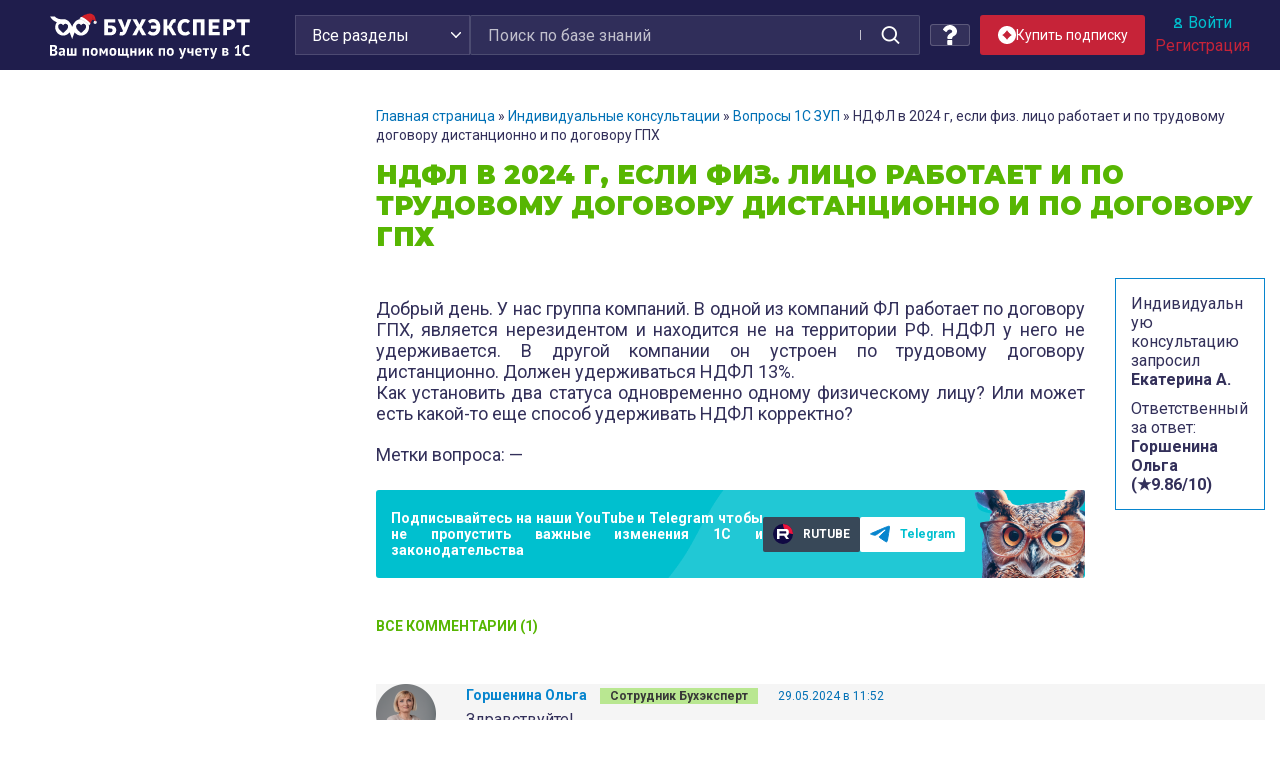

--- FILE ---
content_type: text/html; charset=UTF-8
request_url: https://buhexpert8.ru/voprosy/voprosy-1s-zup/ndfl-v-2024-g-esli-fiz-litso-rabotaet-i-po-trudovomu-dogovoru-distantsionno-i-po-dogovoru-gph.html
body_size: 53505
content:
<!DOCTYPE html>
<html lang="ru-RU" prefix="og: http://ogp.me/ns#">
<head>
<meta charset="UTF-8">
<meta name="viewport" content="width=device-width, initial-scale=1">
<link rel="profile" href="http://gmpg.org/xfn/11">
<link rel="icon" type="image/png" href="https://buhexpert8.ru/wp-content/themes/sparkling-buhexpert8-new/img/favicon/favicon-96x96.png" sizes="96x96" />
<link rel="icon" type="image/svg+xml" href="https://buhexpert8.ru/wp-content/themes/sparkling-buhexpert8-new/img/favicon/favicon.svg" />
<link rel="shortcut icon" href="https://buhexpert8.ru/wp-content/themes/sparkling-buhexpert8-new/img/favicon/favicon.ico" />
<link rel="apple-touch-icon" sizes="180x180" href="https://buhexpert8.ru/wp-content/themes/sparkling-buhexpert8-new/img/favicon/apple-touch-icon.png" />
<meta name="apple-mobile-web-app-title" content="БухЭксперт" />
<link rel="manifest" href="https://buhexpert8.ru/wp-content/themes/sparkling-buhexpert8-new/img/favicon/site.webmanifest" />
<meta name="theme-color" content="#33305a">

    <!--LiveInternet counter-->
    <script>
        new Image().src = "https://counter.yadro.ru/hit?r"+
            escape(document.referrer)+((typeof(screen)=="undefined")?"":
                ";s"+screen.width+"*"+screen.height+"*"+(screen.colorDepth?
                    screen.colorDepth:screen.pixelDepth))+";u"+escape(document.URL)+
            ";h"+escape(document.title.substring(0,150))+
            ";"+Math.random();
    </script>
    <!--/LiveInternet-->

    <!-- Yandex.Metrika counter -->
    <script type="text/javascript" >
        (function(m,e,t,r,i,k,a){m[i]=m[i]||function(){(m[i].a=m[i].a||[]).push(arguments)};
            m[i].l=1*new Date();
            for (var j = 0; j < document.scripts.length; j++) {if (document.scripts[j].src === r) { return; }}
            k=e.createElement(t),a=e.getElementsByTagName(t)[0],k.async=1,k.src=r,a.parentNode.insertBefore(k,a)})
        (window, document, "script", "https://mc.yandex.ru/metrika/tag.js", "ym");

        ym(44817931, "init", {
            clickmap:true,
            trackLinks:true,
            accurateTrackBounce:true,
            webvisor:true
        });
    </script>
    <noscript><div><img src="https://mc.yandex.ru/watch/44817931" style="position:absolute; left:-9999px;" alt="" /></div></noscript>
    <!-- /Yandex.Metrika counter -->

<title>НДФЛ в 2024 г, если физ. лицо работает и по трудовому договору дистанционно и по договору ГПХ</title>
<link rel="preload" as="image" href="https://buhexpert8.ru/wp-content/plugins/comments-like-dislike/images/icons/like-default.svg" />
<link rel="preload" as="image" href="https://buhexpert8.ru/wp-content/plugins/comments-like-dislike/images/icons/like-hover.svg" />
<link rel="preload" as="image" href="https://buhexpert8.ru/wp-content/plugins/comments-like-dislike/images/icons/like-active.svg" />
<link rel="preload" href="https://buhexpert8.ru/wp-content/themes/sparkling/inc/fonts/fontawesome-webfont.woff2?v=4.6.3" as="font" type="font/woff2" crossorigin="anonymous" fetchpriority="high">
<link rel="preload" href="https://buhexpert8.ru/wp-content/themes/sparkling/inc/fonts/fontawesome-webfont.woff?v=4.6.3" as="font" type="font/woff" crossorigin="anonymous" fetchpriority="high">

<!-- This site is optimized with the Yoast SEO plugin v8.1.1 - https://yoast.com/wordpress/plugins/seo/ -->
<meta name="description" content="Добрый день. У нас группа компаний. В одной из компаний ФЛ работает по договору ГПХ, является нерезидентом и находится не на территории РФ. НДФЛ у него не"/>
<link rel="canonical" href="https://buhexpert8.ru/voprosy/voprosy-1s-zup/ndfl-v-2024-g-esli-fiz-litso-rabotaet-i-po-trudovomu-dogovoru-distantsionno-i-po-dogovoru-gph.html" />
<meta property="og:locale" content="ru_RU" />
<meta property="og:type" content="article" />
<meta property="og:title" content="НДФЛ в 2024 г, если физ. лицо работает и по трудовому договору дистанционно и по договору ГПХ" />
<meta property="og:description" content="Добрый день. У нас группа компаний. В одной из компаний ФЛ работает по договору ГПХ, является нерезидентом и находится не на территории РФ. НДФЛ у него не" />
<meta property="og:url" content="https://buhexpert8.ru/voprosy/voprosy-1s-zup/ndfl-v-2024-g-esli-fiz-litso-rabotaet-i-po-trudovomu-dogovoru-distantsionno-i-po-dogovoru-gph.html" />
<meta property="og:site_name" content="Бухэксперт" />
<meta property="article:publisher" content="https://www.facebook.com/BuhExpert8/" />
<meta property="article:section" content="Вопросы 1С ЗУП" />
<meta property="article:published_time" content="2024-05-28T17:11:40+00:00" />
<meta property="og:image" content="https://buhexpert8.ru/wp-content/uploads/2019/08/g7PkafIDruc.jpg" />
<meta property="og:image:secure_url" content="https://buhexpert8.ru/wp-content/uploads/2019/08/g7PkafIDruc.jpg" />
<meta property="og:image:width" content="510" />
<meta property="og:image:height" content="510" />
<meta name="twitter:card" content="summary" />
<meta name="twitter:description" content="Добрый день. У нас группа компаний. В одной из компаний ФЛ работает по договору ГПХ, является нерезидентом и находится не на территории РФ. НДФЛ у него не" />
<meta name="twitter:title" content="НДФЛ в 2024 г, если физ. лицо работает и по трудовому договору дистанционно и по договору ГПХ" />
<meta name="twitter:image" content="https://buhexpert8.ru/wp-content/uploads/2019/08/g7PkafIDruc.jpg" />
<script type='application/ld+json'>{"@context":"https:\/\/schema.org","@type":"BreadcrumbList","itemListElement":[{"@type":"ListItem","position":1,"item":{"@id":"https:\/\/buhexpert8.ru\/","name":"\u0413\u043b\u0430\u0432\u043d\u0430\u044f \u0441\u0442\u0440\u0430\u043d\u0438\u0446\u0430"}},{"@type":"ListItem","position":2,"item":{"@id":"https:\/\/buhexpert8.ru\/voprosy","name":"\u0418\u043d\u0434\u0438\u0432\u0438\u0434\u0443\u0430\u043b\u044c\u043d\u044b\u0435 \u043a\u043e\u043d\u0441\u0443\u043b\u044c\u0442\u0430\u0446\u0438\u0438"}},{"@type":"ListItem","position":3,"item":{"@id":"https:\/\/buhexpert8.ru\/voprosy\/voprosy-1s-zup","name":"\u0412\u043e\u043f\u0440\u043e\u0441\u044b 1\u0421 \u0417\u0423\u041f"}},{"@type":"ListItem","position":4,"item":{"@id":"https:\/\/buhexpert8.ru\/voprosy\/voprosy-1s-zup\/ndfl-v-2024-g-esli-fiz-litso-rabotaet-i-po-trudovomu-dogovoru-distantsionno-i-po-dogovoru-gph.html","name":"\u041d\u0414\u0424\u041b \u0432 2024 \u0433, \u0435\u0441\u043b\u0438 \u0444\u0438\u0437. \u043b\u0438\u0446\u043e \u0440\u0430\u0431\u043e\u0442\u0430\u0435\u0442 \u0438 \u043f\u043e \u0442\u0440\u0443\u0434\u043e\u0432\u043e\u043c\u0443 \u0434\u043e\u0433\u043e\u0432\u043e\u0440\u0443 \u0434\u0438\u0441\u0442\u0430\u043d\u0446\u0438\u043e\u043d\u043d\u043e \u0438 \u043f\u043e \u0434\u043e\u0433\u043e\u0432\u043e\u0440\u0443 \u0413\u041f\u0425"}}]}</script>
<!-- / Yoast SEO plugin. -->

<link rel='dns-prefetch' href='//cdn.jsdelivr.net' />
<link rel='dns-prefetch' href='//ajax.googleapis.com' />
<link rel='dns-prefetch' href='//fonts.googleapis.com' />
<link rel='dns-prefetch' href='//s.w.org' />
<link rel="alternate" type="application/rss+xml" title="Бухэксперт &raquo; Лента" href="https://buhexpert8.ru/feed" />
<link rel="alternate" type="application/rss+xml" title="Бухэксперт &raquo; Лента комментариев" href="https://buhexpert8.ru/comments/feed" />
<link rel="alternate" type="application/rss+xml" title="Бухэксперт &raquo; Лента комментариев к &laquo;НДФЛ в 2024 г, если физ. лицо работает и по трудовому договору дистанционно и по договору ГПХ&raquo;" href="https://buhexpert8.ru/voprosy/voprosy-1s-zup/ndfl-v-2024-g-esli-fiz-litso-rabotaet-i-po-trudovomu-dogovoru-distantsionno-i-po-dogovoru-gph.html/feed" />
		<script type="text/javascript">
			window._wpemojiSettings = {"baseUrl":"https:\/\/s.w.org\/images\/core\/emoji\/2.3\/72x72\/","ext":".png","svgUrl":"https:\/\/s.w.org\/images\/core\/emoji\/2.3\/svg\/","svgExt":".svg","source":{"concatemoji":"https:\/\/buhexpert8.ru\/wp-includes\/js\/wp-emoji-release.min.js?ver=4.8.7"}};
			!function(a,b,c){function d(a){var b,c,d,e,f=String.fromCharCode;if(!k||!k.fillText)return!1;switch(k.clearRect(0,0,j.width,j.height),k.textBaseline="top",k.font="600 32px Arial",a){case"flag":return k.fillText(f(55356,56826,55356,56819),0,0),b=j.toDataURL(),k.clearRect(0,0,j.width,j.height),k.fillText(f(55356,56826,8203,55356,56819),0,0),c=j.toDataURL(),b!==c&&(k.clearRect(0,0,j.width,j.height),k.fillText(f(55356,57332,56128,56423,56128,56418,56128,56421,56128,56430,56128,56423,56128,56447),0,0),b=j.toDataURL(),k.clearRect(0,0,j.width,j.height),k.fillText(f(55356,57332,8203,56128,56423,8203,56128,56418,8203,56128,56421,8203,56128,56430,8203,56128,56423,8203,56128,56447),0,0),c=j.toDataURL(),b!==c);case"emoji4":return k.fillText(f(55358,56794,8205,9794,65039),0,0),d=j.toDataURL(),k.clearRect(0,0,j.width,j.height),k.fillText(f(55358,56794,8203,9794,65039),0,0),e=j.toDataURL(),d!==e}return!1}function e(a){var c=b.createElement("script");c.src=a,c.defer=c.type="text/javascript",b.getElementsByTagName("head")[0].appendChild(c)}var f,g,h,i,j=b.createElement("canvas"),k=j.getContext&&j.getContext("2d");for(i=Array("flag","emoji4"),c.supports={everything:!0,everythingExceptFlag:!0},h=0;h<i.length;h++)c.supports[i[h]]=d(i[h]),c.supports.everything=c.supports.everything&&c.supports[i[h]],"flag"!==i[h]&&(c.supports.everythingExceptFlag=c.supports.everythingExceptFlag&&c.supports[i[h]]);c.supports.everythingExceptFlag=c.supports.everythingExceptFlag&&!c.supports.flag,c.DOMReady=!1,c.readyCallback=function(){c.DOMReady=!0},c.supports.everything||(g=function(){c.readyCallback()},b.addEventListener?(b.addEventListener("DOMContentLoaded",g,!1),a.addEventListener("load",g,!1)):(a.attachEvent("onload",g),b.attachEvent("onreadystatechange",function(){"complete"===b.readyState&&c.readyCallback()})),f=c.source||{},f.concatemoji?e(f.concatemoji):f.wpemoji&&f.twemoji&&(e(f.twemoji),e(f.wpemoji)))}(window,document,window._wpemojiSettings);
		</script>
		<style type="text/css">
img.wp-smiley,
img.emoji {
	display: inline !important;
	border: none !important;
	box-shadow: none !important;
	height: 1em !important;
	width: 1em !important;
	margin: 0 .07em !important;
	vertical-align: -0.1em !important;
	background: none !important;
	padding: 0 !important;
}
</style>
<link rel='stylesheet' id='wpsqt-main-css'  href='https://buhexpert8.ru/wp-content/plugins/wp-survey-and-quiz-tool/css/main.css?ver=4.8.7' type='text/css' media='all' />
<link rel='stylesheet' id='bootstrap_tab-css'  href='https://buhexpert8.ru/wp-content/plugins/easy-responsive-tabs/assets/css/bootstrap_tab.min.css?ver=4.8.7' type='text/css' media='all' />
<link rel='stylesheet' id='bootstrap_dropdown-css'  href='https://buhexpert8.ru/wp-content/plugins/easy-responsive-tabs/assets/css/bootstrap_dropdown.min.css?ver=4.8.7' type='text/css' media='all' />
<link rel='stylesheet' id='ert_tab_icon_css-css'  href='https://buhexpert8.ru/wp-content/plugins/easy-responsive-tabs/assets/css/res_tab_icon.css?ver=4.8.7' type='text/css' media='all' />
<link rel='stylesheet' id='countdown-style-css'  href='https://buhexpert8.ru/wp-content/plugins/bb_wpc_countdown/static/main.css?ver=4.8.7' type='text/css' media='all' />
<link rel='stylesheet' id='be-packets-frontend-css'  href='https://buhexpert8.ru/wp-content/plugins/buhexpert-packets/css/frontend.css?ver=1748991974' type='text/css' media='all' />
<link rel='stylesheet' id='be-packets-invoice-css'  href='https://buhexpert8.ru/wp-content/plugins/buhexpert-packets/css/invoice.css?ver=1763148176' type='text/css' media='all' />
<link rel='stylesheet' id='dashicons-css'  href='https://buhexpert8.ru/wp-includes/css/dashicons.min.css?ver=4.8.7' type='text/css' media='all' />
<style id='dashicons-inline-css' type='text/css'>
.favorite {color:#FEA922; cursor:pointer;}
</style>
<link rel='stylesheet' id='cld-frontend-css'  href='https://buhexpert8.ru/wp-content/plugins/comments-like-dislike/css/cld-frontend.css?ver=1.1.3' type='text/css' media='all' />
<link rel='stylesheet' id='contact-form-7-css'  href='https://buhexpert8.ru/wp-content/plugins/contact-form-7/includes/css/styles.css?ver=4.9.1' type='text/css' media='all' />
<link rel='stylesheet' id='exit-popup-css-css'  href='https://buhexpert8.ru/wp-content/plugins/exit-popup/css/exit-popup.css?ver=4.8.7' type='text/css' media='all' />
<link rel='stylesheet' id='thickbox-css'  href='https://buhexpert8.ru/wp-includes/js/thickbox/thickbox.css?ver=4.8.7' type='text/css' media='all' />
<style id='thickbox-inline-css' type='text/css'>
#TB_overlay  {z-index: 9998 !important;}
#TB_window {z-index: 9999 !important;}'
</style>
<link rel='stylesheet' id='toc-screen-css'  href='https://buhexpert8.ru/wp-content/plugins/table-of-contents-plus/screen.min.css?ver=1509' type='text/css' media='all' />
<link rel='stylesheet' id='buhbanners-css'  href='https://buhexpert8.ru/wp-content/plugins/top-banners/dist/style.cb64a314697f85c81160.css?ver=4.8.7' type='text/css' media='all' />
<link rel='stylesheet' id='wp-polls-css'  href='https://buhexpert8.ru/wp-content/plugins/wp-polls/polls-css.css?ver=2.73.8' type='text/css' media='all' />
<style id='wp-polls-inline-css' type='text/css'>
.wp-polls .pollbar {
	margin: 1px;
	font-size: 6px;
	line-height: 8px;
	height: 8px;
	background-image: url('https://buhexpert8.ru/wp-content/plugins/wp-polls/images/default/pollbg.gif');
	border: 1px solid #c8c8c8;
}

</style>
<link rel='stylesheet' id='jquery-ui-css'  href='https://ajax.googleapis.com/ajax/libs/jqueryui/1.8.13/themes/smoothness/jquery-ui.css?ver=4.8.7' type='text/css' media='all' />
<link rel='stylesheet' id='sparkling-icons-css'  href='https://buhexpert8.ru/wp-content/themes/sparkling/inc/css/font-awesome.min.css?ver=4.8.7' type='text/css' media='all' />
<link rel='stylesheet' id='sparkling-fonts-css'  href='//fonts.googleapis.com/css?family=Open+Sans%3A400italic%2C400%2C600%2C700%7CRoboto+Slab%3A400%2C300%2C700&#038;ver=4.8.7' type='text/css' media='all' />
<link rel='stylesheet' id='sparkling-style-css'  href='https://buhexpert8.ru/wp-content/themes/sparkling-buhexpert8-new/style.css?ver=4.8.7' type='text/css' media='all' />
<link rel='stylesheet' id='searchterm-highlighting-css'  href='https://buhexpert8.ru/wp-content/plugins/elasticpress/dist/css/highlighting-styles.css?ver=252562c4ed9241547293' type='text/css' media='all' />
<link rel='stylesheet' id='fancybox-css'  href='https://buhexpert8.ru/wp-content/plugins/easy-fancybox/css/jquery.fancybox.min.css?ver=1.3.24' type='text/css' media='screen' />
<link rel='stylesheet' id='actyvity-feed-css'  href='https://buhexpert8.ru/wp-content/plugins/bb-activity-feed/activity-feed.css?ver=2.7.2' type='text/css' media='all' />
<link rel='stylesheet' id='fancybox5-css-css'  href='https://cdn.jsdelivr.net/npm/@fancyapps/ui@5.0/dist/fancybox/fancybox.css?ver=4.8.7' type='text/css' media='all' />
<link rel='stylesheet' id='sparkling-bootstrap-des21-css'  href='https://buhexpert8.ru/wp-content/themes/sparkling-buhexpert8-new/bootstrap/bootstrap.min.css?ver=4.8.7' type='text/css' media='all' />
<link rel='stylesheet' id='be8-other-styles-css'  href='https://buhexpert8.ru/wp-content/themes/sparkling-buhexpert8-new/be8-style.css?ver=1768405963' type='text/css' media='all' />
<link rel='stylesheet' id='scrollbar-css'  href='https://buhexpert8.ru/wp-content/themes/sparkling-buhexpert8-new/assets/jquery.scrollbar.css?ver=4.8.7' type='text/css' media='all' />
<link rel='stylesheet' id='css-bundle-css'  href='https://buhexpert8.ru/wp-content/themes/sparkling-buhexpert8-new/dist/style.5280e26a89724a334da0.css?ver=4.8.7' type='text/css' media='all' />
<script type='text/javascript' src='https://buhexpert8.ru/wp-includes/js/jquery/jquery.js?ver=1.12.4'></script>
<script type='text/javascript' src='https://buhexpert8.ru/wp-includes/js/jquery/jquery-migrate.min.js?ver=1.4.1'></script>
<script type='text/javascript' src='https://buhexpert8.ru/wp-content/plugins/wp-survey-and-quiz-tool/js/site.js?ver=4.8.7'></script>
<script type='text/javascript' src='https://buhexpert8.ru/wp-content/plugins/bb_wpc_countdown/static/countdown.js?ver=4.8.7'></script>
<script type='text/javascript' src='https://buhexpert8.ru/wp-content/plugins/bb_wpc_countdown/static/jquery.cookie.js?ver=4.8.7'></script>
<script type='text/javascript' src='https://buhexpert8.ru/wp-content/plugins/bb_wpc_countdown/static/strtotime.js?ver=4.8.7'></script>
<script type='text/javascript'>
var statuscolor = [];
statuscolor[''] = '#f9f9f9';
statuscolor['New'] = '#f88';
statuscolor['Done'] = '#eee';
statuscolor['ЗУП: Татьяна Аверьянова'] = '#ccf7ff';
statuscolor['ЗУП: Антошкина Оксана'] = '#ccf7ff';
statuscolor['ЗУП: Вознюк Марина'] = '#ccf7ff';
statuscolor['ЗУП: Горшенина Ольга'] = '#ccf7ff';
statuscolor['ЗУП: Грянина Елена'] = '#ccf7ff';
statuscolor['ЗУП: Зарубина Анна'] = '#ccf7ff';
statuscolor['ЗУП: Светлана Стафеева'] = '#ccf7ff';
statuscolor['ЗУП: Мила Клишева'] = '#ccf7ff';
statuscolor['ЗУП: Крянева Екатерина'] = '#ccf7ff';
statuscolor['ЗУП: Кузанова Юлия'] = '#ccf7ff';
statuscolor['ЗУП: Райда Алиса'] = '#ccf7ff';
statuscolor['ЗУП: Пьянкова Елена'] = '#ccf7ff';
statuscolor['ЗУП: Юлия Щелкунова'] = '#ccf7ff';
statuscolor['ЗУП: Разобрать Эфир, Разместить'] = '#ccf7ff';
statuscolor['ЗУП: Хотят подписчики'] = '#ccf7ff';
statuscolor['ЗУП: Отзывы'] = '#ccf7ff';
statuscolor['БУХ: Оксана Бачурина'] = '#fcfab8';
statuscolor['БУХ: Васильева Вероника'] = '#fcfab8';
statuscolor['БУХ: Гарафутдинова Эльза'] = '#fcfab8';
statuscolor['БУХ: Демашева Мария'] = '#fcfab8';
statuscolor['БУХ: Добья Светлана'] = '#fcfab8';
statuscolor['БУХ: Жукова Анна'] = '#fcfab8';
statuscolor['БУХ: Лариса Казакова'] = '#fcfab8';
statuscolor['БУХ: Кирюшенко Екатерина'] = '#fcfab8';
statuscolor['БУХ: Корнилова Оксана'] = '#fcfab8';
statuscolor['БУХ: Курило Елена'] = '#fcfab8';
statuscolor['БУХ: Светлана Корчагина'] = '#fcfab8';
statuscolor['БУХ: Матвеева Екатерина'] = '#fcfab8';
statuscolor['БУХ: Медведева Елена'] = '#fcfab8';
statuscolor['БУХ: Медянкина Галина'] = '#fcfab8';
statuscolor['БУХ: Медянкина Галина (старый)'] = '#fcfab8';
statuscolor['БУХ: Орлова Наталья'] = '#fcfab8';
statuscolor['БУХ: Привалова Юлия'] = '#fcfab8';
statuscolor['БУХ: Смирная Надежда'] = '#fcfab8';
statuscolor['БУХ: Терехова Дарья'] = '#fcfab8';
statuscolor['БУХ: Токарева Елена'] = '#fcfab8';
statuscolor['БУХ: Шаврова Ирина'] = '#fcfab8';
statuscolor['БУХ: Шерст Ольга'] = '#fcfab8';
statuscolor['БУХ: Бажин Александр'] = '#89da00';
statuscolor['БУХ: Подвальная Юлианна'] = '#89da00';
statuscolor['ОТЗЫВЫ НА ЛЕНДИНГ'] = '#ffa812';
statuscolor['САППОРТ: Башкиров Максим'] = '#ffeecc';
statuscolor['ПРОДАЖИ: Толстова Екатерина'] = '#ffeecc';
statuscolor['Соцкая Анастасия'] = '#ffeecc';
var ajaxurl = 'https://buhexpert8.ru/wp-admin/admin-ajax.php';
var nonce = 'f9155530da';
</script>
<script type='text/javascript' src='https://buhexpert8.ru/wp-content/plugins/buhexpert-packets/questions/bb-response-tracker.js?ver=4.8.7'></script>
<script type='text/javascript'>
/* <![CDATA[ */
var cld_js_object = {"admin_ajax_url":"https:\/\/buhexpert8.ru\/wp-admin\/admin-ajax.php","admin_ajax_nonce":"05d75432fc","plugin_url":"https:\/\/buhexpert8.ru\/wp-content\/plugins\/comments-like-dislike\/","current_user_id":"0"};
/* ]]> */
</script>
<script type='text/javascript' src='https://buhexpert8.ru/wp-content/plugins/comments-like-dislike/js/cld-frontend.js?ver=1.1.3'></script>
<script type='text/javascript' src='https://buhexpert8.ru/wp-content/plugins/exit-popup/js/exit-popup.js?ver=1768518747'></script>
<script type='text/javascript' src='https://buhexpert8.ru/wp-includes/js/jquery/ui/core.min.js?ver=1.11.4'></script>
<script type='text/javascript' src='https://buhexpert8.ru/wp-includes/js/jquery/ui/widget.min.js?ver=1.11.4'></script>
<script type='text/javascript' src='https://buhexpert8.ru/wp-includes/js/jquery/ui/tabs.min.js?ver=1.11.4'></script>
<script type='text/javascript' src='https://buhexpert8.ru/wp-content/themes/sparkling/inc/js/modernizr.min.js?ver=4.8.7'></script>
<script type='text/javascript' src='https://buhexpert8.ru/wp-content/themes/sparkling/inc/js/bootstrap.min.js?ver=4.8.7'></script>
<script type='text/javascript' src='https://buhexpert8.ru/wp-content/themes/sparkling/inc/js/functions.min.js?ver=4.8.7'></script>
<script type='text/javascript' src='https://buhexpert8.ru/wp-content/themes/sparkling-buhexpert8-new/assets/category-blocks.js?ver=1754367388'></script>
<script type='text/javascript' src='https://buhexpert8.ru/wp-content/themes/sparkling-buhexpert8-new/assets/jquery.scrollbar.min.js?ver=4.8.7'></script>
<script type='text/javascript' src='https://buhexpert8.ru/wp-content/themes/sparkling-buhexpert8-new/buhexpert-scripts.js?ver=1760877275'></script>
<script type='text/javascript'>
/* <![CDATA[ */
var buhexpertAjax = {"buhexpertAjaxUrl":"https:\/\/buhexpert8.ru\/wp-admin\/admin-ajax.php"};
/* ]]> */
</script>
<script type='text/javascript' src='https://buhexpert8.ru/wp-content/themes/sparkling-buhexpert8-new/buhexpert-ajax.js?ver=1744204274'></script>
<script type='text/javascript' src='https://buhexpert8.ru/wp-content/themes/sparkling-buhexpert8-new/dist/bundle.0717778622d8a24fd8ef.js?ver=4.8.7'></script>
<link rel='https://api.w.org/' href='https://buhexpert8.ru/wp-json/' />
<link rel="EditURI" type="application/rsd+xml" title="RSD" href="https://buhexpert8.ru/xmlrpc.php?rsd" />
<link rel="wlwmanifest" type="application/wlwmanifest+xml" href="https://buhexpert8.ru/wp-includes/wlwmanifest.xml" /> 
<meta name="generator" content="WordPress 4.8.7" />
<link rel='shortlink' href='https://buhexpert8.ru/?p=458371' />
<style>a.cld-like-dislike-trigger {color: #2470b6;}span.cld-count-wrap {color: #2470b6;}</style>
<style>
....
</style>

<style type="text/css">.navbar.navbar-default, .navbar-default .navbar-nav .open .dropdown-menu > li > a {background-color: #f2f2f2;}.navbar-default .navbar-nav > li > a, .navbar-default .navbar-nav > .open > a, .navbar-default .navbar-nav > .open > a:hover, .navbar-default .navbar-nav > .open > a:focus, .navbar-default .navbar-nav > .active > a, .navbar-default .navbar-nav > .active > a:hover, .navbar-default .navbar-nav > .active > a:focus { color: #000000;}.dropdown-menu {background-color: #0a0a0a;}.navbar-default .navbar-nav .open .dropdown-menu > li > a, .dropdown-menu > li > a { color: #0a0a0a;}.entry-content {font-family: ; font-size: 18; font-weight: ; color: ;}</style><style>
#wpadminbar .trudodni_link a:before {
	content: ' ';
	display: block;
	width: 16px;
	height: 24px;
	top: 5px;
	background: url('[data-uri]') transparent center center no-repeat !important;
	background-size: 16px !important;
	opacity: 0.8;
}
.wp-admin #wpadminbar .trudodni_link a:before {
	top: 0;
}
</style>
<link href="https://fonts.googleapis.com/css2?family=Montserrat:wght@400;500;600;700;900&family=PT+Sans:wght@400;700&family=Roboto:wght@400;500;700&display=swap" rel="stylesheet">
<meta name="facebook-domain-verification" content="ay2l36iwldma92h88ttlagzgdo2od1" />

<style>
</style>
</head>
<body class="post-template-default single single-post postid-458371 single-format-standard group-blog">

<div id="head-notice">
		</div>




<header>

    <div class="container">
        <div class="row flex-nowrap">
            <div class="col-l d-block d-lg-flex align-items-center justify-content-center">
				                    <a class="logo" href="/">
                        <img src="https://buhexpert8.ru/wp-content/themes/sparkling-buhexpert8-new/img/ng2026/logo-white.svg">
                    </a>
				            </div>
            <div class="col-r d-block d-lg-flex align-items-center justify-content-between">
                <div class="header-grid">
                    <div class="header-search">
						
<form role="search" method="get" class="form-search" action="https://buhexpert8.ru/">
	<input type="hidden" name="ref-cat" value="636">    <div class="input-group">
        <select name="cat_mapping">
            <option value="">Все разделы</option>
            <option value="11">1С Бухгалтерия</option>
            <option value="12">1С ЗУП</option>
            <option value="13">Законодательство</option>
        </select>
        <input type="text" class="form-control search-query"
               placeholder="Поиск по базе знаний"
               value="" name="s"
               title="Поиск:" required/>
        <span class="input-group-btn">
            <button type="submit" class="btn btn-default" id="searchsubmit"
                    value="Поиск">
                <span>Найти</span>
            </button>
        </span>
    </div>
</form>
                    </div>
                    <div class="header-right unauthorized header-right-is-buttons">
						                        <div class="header-tile header-respond">
                            <a class="header-ask" title="Индивидуальные консультации">
                                <svg width="14" height="20" viewBox="0 0 14 20" fill="none" xmlns="http://www.w3.org/2000/svg">
                                    <g clip-path="url(#clip0_3274_5469)">
                                        <path d="M8.60911 14.9995H4.97312C4.8117 14.9995 4.67024 15.0624 4.54904 15.1872C4.42774 15.3123 4.36719 15.4579 4.36719 15.6247V19.3749C4.36719 19.5416 4.42795 19.6875 4.54904 19.8124C4.67024 19.9371 4.81154 19.9999 4.97312 19.9999H8.60911C8.77052 19.9999 8.91236 19.9373 9.03308 19.8124C9.15459 19.6875 9.21524 19.5416 9.21524 19.3749V15.6247C9.21524 15.4579 9.15475 15.3123 9.03308 15.1872C8.91236 15.062 8.77052 14.9995 8.60911 14.9995Z" fill="white"/>
                                        <path d="M13.3788 3.77357C12.9646 2.98668 12.4295 2.32294 11.7728 1.78113C11.1166 1.23954 10.3788 0.807023 9.56091 0.484235C8.74284 0.161558 7.92986 0 7.12171 0C4.05154 0 1.70843 1.38545 0.0923441 4.15639C0.0116352 4.29173 -0.0162228 4.43753 0.0089821 4.59383C0.0343462 4.74992 0.112614 4.88017 0.243892 4.98432L2.72851 6.93763C2.85979 7.02081 2.98608 7.06246 3.10733 7.06246C3.28918 7.06246 3.44561 6.979 3.57705 6.81235C4.30411 5.87497 4.84456 5.27602 5.19801 5.01546C5.63239 4.71347 6.17761 4.56253 6.83411 4.56253C7.45017 4.56253 7.9929 4.72923 8.46272 5.06231C8.93232 5.39571 9.16692 5.78116 9.16692 6.21866C9.16692 6.70804 9.04089 7.10405 8.78831 7.40616C8.53589 7.70815 8.11155 7.99968 7.51554 8.28104C6.72798 8.64559 6.00553 9.21076 5.34935 9.97641C4.6927 10.7421 4.36461 11.5572 4.36461 12.4218V13.1249C4.36461 13.323 4.41735 13.5182 4.52358 13.7109C4.62971 13.9038 4.75839 14 4.90999 14H8.54592C8.70755 14 8.8488 13.9195 8.97011 13.7575C9.09104 13.5965 9.1519 13.4271 9.1519 13.2503C9.1519 12.99 9.29076 12.6406 9.56828 12.2034C9.84607 11.7659 10.1919 11.427 10.6063 11.1873C11 10.9582 11.3077 10.7736 11.5302 10.6328C11.7528 10.4923 12.043 10.2653 12.4016 9.95299C12.7601 9.64038 13.0379 9.33045 13.2346 9.02326C13.4316 8.71602 13.6085 8.31749 13.765 7.82778C13.9219 7.33824 14 6.81213 14 6.24969C13.9999 5.3851 13.7927 4.55963 13.3788 3.77357Z" fill="white"/>
                                    </g>
                                    <defs>
                                        <clipPath id="clip0_3274_5469">
                                            <rect width="14" height="20" fill="white"/>
                                        </clipPath>
                                    </defs>
                                </svg>
                            </a>
                        </div>
	                                                <div class="header-buttons header-sub-btn">
			                    
<a href="#TB_inline?width=570&height=375&inlineId=popup-1&modal=false" class="thickbox subscribe-button subscribe-button_header" id=buttonid title="subscribe-popup">
        <img src="https://buhexpert8.ru/wp-content/themes/sparkling-buhexpert8-new/images/sub-action-icon.svg" class="subscribe-button__icon">
        <div class="subscribe-button__text subscribe-button__text_header">Купить подписку</div>
    </a>

<div id="popup-1" style="display:none;">
	<div><div class="sls-popup"><div class="sls-popup-header">Получить специальное предложение</div>
<div role="form" class="wpcf7" id="wpcf7-f611984-o2" lang="ru-RU" dir="ltr">
<div class="screen-reader-response"></div>
<form action="/voprosy/voprosy-1s-zup/ndfl-v-2024-g-esli-fiz-litso-rabotaet-i-po-trudovomu-dogovoru-distantsionno-i-po-dogovoru-gph.html#wpcf7-f611984-o2" method="post" class="wpcf7-form" novalidate="novalidate">
<div style="display: none;">
<input type="hidden" name="_wpcf7" value="611984" />
<input type="hidden" name="_wpcf7_version" value="4.9.1" />
<input type="hidden" name="_wpcf7_locale" value="ru_RU" />
<input type="hidden" name="_wpcf7_unit_tag" value="wpcf7-f611984-o2" />
<input type="hidden" name="_wpcf7_container_post" value="0" />
</div>
<p><span class="wpcf7-form-control-wrap your-name"><input type="text" name="your-name" value="" size="40" class="wpcf7-form-control wpcf7-text wpcf7-validates-as-required" aria-required="true" aria-invalid="false" placeholder="Как к вам обращаться" /></span><br />
<span class="wpcf7-form-control-wrap tel-number"><input type="tel" name="tel-number" value="" size="40" class="wpcf7-form-control wpcf7-text wpcf7-tel wpcf7-validates-as-required wpcf7-validates-as-tel" aria-required="true" aria-invalid="false" placeholder="Телефон" /></span><br />
<input type="submit" value="Отправить" class="wpcf7-form-control wpcf7-submit button" /></p>
<div class="d-flex tel-checkbox-block">
<div class="check-personal-link">Нажимая кнопку "Перезвонить мне", я даю <a href='/agreement/' target="_blank">согласие на обработку</a> моих персональных данных в соответствии с <a href='/privacy-policy/' target="_blank">Политикой обработки персональных данных</a> и <a href='/conditions/' target="_blank">Условиями пользования сайтом</a>.</div>
</div>
<input type="hidden" name="user_id" value="" class="wpcf7-form-control wpcf7-hidden" />
<input type="hidden" name="first_name" value="" class="wpcf7-form-control wpcf7-hidden" />
<input type="hidden" name="last_name" value="" class="wpcf7-form-control wpcf7-hidden" />
<input type="hidden" name="user_phone" value="" class="wpcf7-form-control wpcf7-hidden" /><br />
<div class="wpcf7-response-output wpcf7-display-none"></div></form></div>
</div></div>
</div>

                            </div>
	                                            <div class="header-user">
							                                <div class="header-user__authorization">
                                    <a href="/login" class="do_login do_login_log">
                                        <img src="https://buhexpert8.ru/wp-content/themes/sparkling-buhexpert8-new/img/icon-user.png">
                                        <span class="enter">Войти</span>
                                    </a>
                                </div>
                                <div class="header-user__registration">
                                    <a href="" class="do_login do_login_reg">
                                        <span class="reg">Регистрация</span>
                                    </a>
                                </div>
							                        </div>
                    </div>
                </div>

                <nav class="navbar-default navbar-new d-block d-lg-none">
                    <div class="navbar-header">
                        <a class="navbar-search" href="https://buhexpert8.ru/?s=" title="Поиск">
                            <img class="navbar-search-icon"
                                 src="https://buhexpert8.ru/wp-content/themes/sparkling-buhexpert8-new/img/search-icon.svg">
                        </a>
                        <button type="button" class="navbar-toggle collapsed" data-toggle="collapse" data-target="#header-navbar" aria-expanded="false">
                            <span class="sr-only">Меню</span>
                            <span class="icon-bar"></span>
                            <span class="icon-bar"></span>
                            <span class="icon-bar"></span>
                        </button>
                    </div>
                    <!-- Collect the nav links, forms, and other content for toggling -->
                    <div class="collapse navbar-collapse" id="header-navbar">
                        <ul class="nav navbar-nav">
							                                <li class="navbar-nav-li login-user__list unauthorized">
                                    <a class="header-ask">
                                        <svg width="14" height="20" viewBox="0 0 14 20" fill="none" xmlns="http://www.w3.org/2000/svg">
                                            <g clip-path="url(#clip0_3274_5469)">
                                                <path d="M8.60911 14.9995H4.97312C4.8117 14.9995 4.67024 15.0624 4.54904 15.1872C4.42774 15.3123 4.36719 15.4579 4.36719 15.6247V19.3749C4.36719 19.5416 4.42795 19.6875 4.54904 19.8124C4.67024 19.9371 4.81154 19.9999 4.97312 19.9999H8.60911C8.77052 19.9999 8.91236 19.9373 9.03308 19.8124C9.15459 19.6875 9.21524 19.5416 9.21524 19.3749V15.6247C9.21524 15.4579 9.15475 15.3123 9.03308 15.1872C8.91236 15.062 8.77052 14.9995 8.60911 14.9995Z" fill="white"/>
                                                <path d="M13.3788 3.77357C12.9646 2.98668 12.4295 2.32294 11.7728 1.78113C11.1166 1.23954 10.3788 0.807023 9.56091 0.484235C8.74284 0.161558 7.92986 0 7.12171 0C4.05154 0 1.70843 1.38545 0.0923441 4.15639C0.0116352 4.29173 -0.0162228 4.43753 0.0089821 4.59383C0.0343462 4.74992 0.112614 4.88017 0.243892 4.98432L2.72851 6.93763C2.85979 7.02081 2.98608 7.06246 3.10733 7.06246C3.28918 7.06246 3.44561 6.979 3.57705 6.81235C4.30411 5.87497 4.84456 5.27602 5.19801 5.01546C5.63239 4.71347 6.17761 4.56253 6.83411 4.56253C7.45017 4.56253 7.9929 4.72923 8.46272 5.06231C8.93232 5.39571 9.16692 5.78116 9.16692 6.21866C9.16692 6.70804 9.04089 7.10405 8.78831 7.40616C8.53589 7.70815 8.11155 7.99968 7.51554 8.28104C6.72798 8.64559 6.00553 9.21076 5.34935 9.97641C4.6927 10.7421 4.36461 11.5572 4.36461 12.4218V13.1249C4.36461 13.323 4.41735 13.5182 4.52358 13.7109C4.62971 13.9038 4.75839 14 4.90999 14H8.54592C8.70755 14 8.8488 13.9195 8.97011 13.7575C9.09104 13.5965 9.1519 13.4271 9.1519 13.2503C9.1519 12.99 9.29076 12.6406 9.56828 12.2034C9.84607 11.7659 10.1919 11.427 10.6063 11.1873C11 10.9582 11.3077 10.7736 11.5302 10.6328C11.7528 10.4923 12.043 10.2653 12.4016 9.95299C12.7601 9.64038 13.0379 9.33045 13.2346 9.02326C13.4316 8.71602 13.6085 8.31749 13.765 7.82778C13.9219 7.33824 14 6.81213 14 6.24969C13.9999 5.3851 13.7927 4.55963 13.3788 3.77357Z" fill="white"/>
                                            </g>
                                            <defs>
                                                <clipPath id="clip0_3274_5469">
                                                    <rect width="14" height="20" fill="white"/>
                                                </clipPath>
                                            </defs>
                                        </svg>
                                    </a>
                                </li>
                                <li class="navbar-nav-li">
                                    <a href="" class="do_login_log">
                                        <img src="https://buhexpert8.ru/wp-content/themes/sparkling-buhexpert8-new/img/icon-user.png">
                                        <span class="enter">Войти в кабинет</span>
                                    </a>
                                </li>
								                                    <li class="navbar-nav-li">
                                        <a href="" class="do_login_reg">
                                            <span class="reg">Регистрация</span>
                                        </a>
                                    </li>
															                            <li class="navbar-nav-li">
                                <a href="/instruction" class="head-inst">Инструкция</a>
                            </li>
                        </ul>
                    </div>
                </nav>


            </div><!-- /.col-r-->
        </div><!-- /.row-->
    </div><!-- /.container-->
</header>

<div id="page" class="hfeed site ">
    <div id="content" class="site-content">
        <div class="top-section">
                                </div>
        <div class="container main-content-area">

            
            <div class="row side-pull-left">
                <div class="main-content-inner col-sm-12 col-md-8">
                    
    <script>
        jQuery(document).ready(function ($) {
            $('.entry-content .toc_list a').on('click', function (e) {
                e.preventDefault();
                var hrf = this.href.split('#')[1];
                if ($(window).width() >= 992) {
                    if ($("body > header.sml-header").length) {
                        window.scrollTo({
                            top: $("span#" + hrf).offset().top - $("body > header.sml-header").innerHeight() - 20,
                            behavior: "smooth"
                        })
                    } else {
                        window.scrollTo({
                            top: $("span#" + hrf).offset().top - 96,
                            behavior: "smooth"
                        })
                    }
                } else {
                    window.scrollTo({
                        top: $("span#" + hrf).offset().top - 20,
                        behavior: "smooth"
                    })
                }
            });
            $('#toc-widget-3 .toc_widget_list li a').on('click', function (e) {
                e.preventDefault();
                var hrf = this.href.split('#')[1];
                if ($(window).width() >= 992) {
                    if ($("body > header.sml-header").length) {
                        window.scrollTo({
                            top: $("span#" + hrf).offset().top - $("body > header.sml-header").innerHeight() - 20,
                            behavior: "smooth"
                        })
                    } else {
                        window.scrollTo({
                            top: $("span#" + hrf).offset().top - 96,
                            behavior: "smooth"
                        })
                    }
                } else {
                    window.scrollTo({
                        top: $("span#" + hrf).offset().top - 20,
                        behavior: "smooth"
                    })
                }
            });

        });
		    </script>

    <div id="primary" class="content-area">
        <main id="main" class="site-main" role="main">
			<p id="breadcrumbs"><span><span><a href="https://buhexpert8.ru/" >Главная страница</a> » <span><a href="https://buhexpert8.ru/voprosy" >Индивидуальные консультации</a> » <span><a href="https://buhexpert8.ru/voprosy/voprosy-1s-zup" >Вопросы 1С ЗУП</a> » <span class="breadcrumb_last">НДФЛ в 2024 г, если физ. лицо работает и по трудовому договору дистанционно и по договору ГПХ</span></span></span></span></span></p>
			
<article id="post-458371" class="post-458371 post type-post status-publish format-standard hentry category-voprosy-1s-zup type-vopros-otvet taxation-osn accounting-z-p">
    <div class="post-inner-content">
        <header class="entry-header page-header">

            <h1 class="entry-title ">НДФЛ в 2024 г, если физ. лицо работает и по трудовому договору дистанционно и по договору ГПХ</h1>

            
            
        </header>

        <div class="entry-content">

                            <div class="question-meta">
                    <div class="question-meta-author">
                        <p>Индивидуальную консультацию запросил
                            <span>
                                Екатерина А.                            </span>
                                                    </p>
                    </div>
                                            <div class="question-meta-responsible">
                            <p>Ответственный за ответ:
                                <span>
                                    Горшенина Ольга <span title='Средний рейтинг куратора 9.86 из 10'>(★9.86/10)</span>                                </span>
                            </p>
                        </div>
                                                        </div>
            
            <p>Добрый день. У нас группа компаний. В одной из компаний ФЛ работает по договору ГПХ, является нерезидентом и находится не на территории РФ. НДФЛ у него не удерживается. В другой компании он устроен по трудовому договору дистанционно. Должен удерживаться НДФЛ 13%.<br />
Как установить два статуса одновременно одному физическому лицу? Или может есть какой-то еще способ удерживать НДФЛ корректно?</p>
<div class="question_tags">Метки вопроса: —</div>
<!-- AI CONTENT END 2 -->

	        
            
            
	        
            
            
                            <div class="subscribe-banner">
                    <div class="subscribe-banner__text">
                        <p>
                            Подписывайтесь на наши YouTube и Telegram чтобы не пропустить важные изменения 1С и
                            законодательства
                        </p>
                    </div>
                    <div class="subscribe-banner__buttons">
                        <a href="https://rutube.ru/channel/32467088"
                           target="_blank" class="subscribe-banner__button subscribe-banner__rt">RUTUBE
                        </a>
                        <a href="https://t.me/buhexpert8" target="_blank"
                           class="subscribe-banner__button subscribe-banner__tg">Telegram
                        </a>
                    </div>
                </div>
            
	        
	        
	                </div><!-- .entry-content -->

        <footer class="entry-meta">

		    
        </footer><!-- .entry-meta -->
    </div>
	
</article><!-- #post-## -->






	



								<a name="comments-link"></a>
<div id="view-comments"></div>
<div id="comments" class="comments-area">

	
	
    <div style="display:flex;align-items:center;padding-bottom:20px;justify-content:space-between;">
	    <h2 class="comments-title" style="margin-bottom:0;">Все комментарии (1)</h2>	        </div>

		
        <ol class="comment-list">
					<li id="comment-448263" class="comment byuser comment-author-olga_gorshenina even thread-even depth-1">
			<article id="div-comment-448263" class="comment-body">
				<footer class="comment-meta">
					<div class="comment-author vcard">
						<img alt='Горшенина Ольга' src='https://buhexpert8.ru/wp-content/uploads/2025/06/Gorshenina-Olga_avatar_1751012691-60x60.png' class='avatar avatar-60 photo' height='60' width='60' />						<b class="fn">Горшенина Ольга <span class="staff">Сотрудник Бухэксперт</span></b><span class="says">:</span>					</div><!-- .comment-author -->

					<div class="comment-metadata">
						<a href="https://buhexpert8.ru/voprosy/voprosy-1s-zup/ndfl-v-2024-g-esli-fiz-litso-rabotaet-i-po-trudovomu-dogovoru-distantsionno-i-po-dogovoru-gph.html#comment-448263">
							<time datetime="2024-05-29T11:52:34+00:00">
								29.05.2024 в 11:52							</time>
						</a>
											</div><!-- .comment-metadata -->

									</footer><!-- .comment-meta -->

				<div class="comment-content">
					<p>Здравствуйте!</p>
<p>Для такого физ.лица устанавливаем статус &#171;Дистанционный работник, не являющийся налоговым резидентом РФ&#187;.</p>
<p>Там, где он работает по трудовому договору НДФЛ будет рассчитываться по ставке 13%.</p>
<p>Там, где он принят как договорник по ГПХ необходимо будет доход по договору ГПХ сторнировать с помощью документа &#171;Операция учета НДФЛ&#187; (Налоги и взносы &#8212; Операции учета НДФЛ). В качестве &#171;Даты&#187; документа и &#171;Даты операции&#187; указываем последний день месяца начисления. На вкладке &#171;Доходы&#187;:</p>
<p>а) в качестве &#171;Даты получения дохода&#187; указываем дату выплаты суммы по договору ГПХ</p>
<p>б) в колонке &#171;Код дохода&#187; выбираем &#8212; 2010</p>
<p>в) в колонке &#171;Вид дохода&#187; &#8212; Прочие доходы от трудовой деятельности (основная налоговая база)</p>
<p>г) в колонке &#171;Сумма дохода&#187; указываем сумму по договору ГПХ с минусом.</p>
<p>Далее убираем исчисленный НДФЛ в зависимости от того, каким документом зарегистрирован доход по договору ГПХ:</p>
<p>Вариант 1) обнуляем налог вручную – если расчет выполняется в документе &#171;Начисление по договорам&#187;</p>
<p>Вариант 2) пересчитываем НДФЛ по сотруднику – если расчет выполняется в документе &#171;Начисление зарплаты и взносов&#187;. Для этого воспользуемся кнопкой &#171;Пересчитать НДФЛ&#187; на вкладке &#171;НДФЛ&#187;.</p>
<div class="cld-like-dislike-wrap cld-template-1">
    <div class="cld-like-wrap  cld-common-wrap">
    <a href="javascript:void(0)"
       class="cld-like-trigger cld-like-dislike-trigger "
       title="Нравится!"
       data-comment-id="448263"
       data-trigger-type="like"
    >
        <div class="cld-like-icon "></div>
    </a>

    <span class="cld-like-count-wrap cld-count-wrap"></span>
</div></div>
				</div><!-- .comment-content -->

							</article><!-- .comment-body -->
</li><!-- #comment-## -->
        </ol><!-- .comment-list -->


		
	
			            <p class="no-comments">Комментарии закрыты.</p>
			
</div><!-- #comments -->

        </main><!-- #main -->


        <!-- row start -->

		        <!-- end -------------------------  -->

    </div><!-- #primary -->

</div>
    <div id="secondary" class="widget-area col-sm-12 col-md-4"
         role="complementary">
        <div class="well">
			
			
        </div>
    </div><!-- #secondary -->

</div>
</div>

		</div><!-- close .row -->
	</div><!-- close .container -->
</div><!-- close .site-content -->

</div><!-- #page -->

<a name="buhexpert-comment"></a>

<div id="footer">
	<div class="social-net">
	  <div class="container">
	    <div class="row">
	      <div class="col-md-12">
		<!---<div class="social-net-icon"><a href="https://www.facebook.com/BuhExpert8" target="_blank">
			<svg width="13" height="28" viewBox="0 0 13 28" fill="none" xmlns="http://www.w3.org/2000/svg">
			<path d="M12.1432 13.6961H8.39026V27.445H2.70428V13.6961H0V8.86416H2.70428V5.73735C2.70428 3.50135 3.76641 0 8.44088 0L12.6527 0.0176207V4.70783H9.59675C9.09548 4.70783 8.39064 4.95828 8.39064 6.02491V8.86866H12.6399L12.1432 13.6961Z" fill="#556DAC"/>
			</svg>
		</a></div> --->
		<div class="social-net-icon"><a href="https://ok.ru/group/55505858855081" target="_blank">
			<svg width="22" height="29" viewBox="0 0 22 29" fill="none" xmlns="http://www.w3.org/2000/svg">
			<path d="M10.9019 15.095C15.0643 15.095 18.4493 11.7099 18.4493 7.54749C18.4493 3.38505 15.0643 0 10.9019 0C6.73942 0 3.35437 3.38505 3.35437 7.54749C3.35437 11.7099 6.73942 15.095 10.9019 15.095ZM10.9019 3.77374C12.9831 3.77374 14.6756 5.46627 14.6756 7.54749C14.6756 9.62871 12.9831 11.3212 10.9019 11.3212C8.82064 11.3212 7.12811 9.62871 7.12811 7.54749C7.12811 5.46627 8.82064 3.77374 10.9019 3.77374Z" fill="#F4992D"/>
			<path d="M21.2343 13.9444C20.4726 13.2422 19.2414 13.2422 18.4797 13.9444C14.3031 17.7952 7.50439 17.7952 3.32582 13.9444C2.56413 13.2422 1.33296 13.2422 0.571267 13.9444C-0.190422 14.6467 -0.190422 15.7818 0.571267 16.4859C2.99465 18.7202 6.06673 19.9936 9.23427 20.3258L3.68036 25.4464C2.91867 26.1487 2.91867 27.2838 3.68036 27.986C4.44205 28.6883 5.67322 28.6883 6.43491 27.986L10.9018 23.8677L15.3687 27.986C15.7486 28.3363 16.2473 28.5123 16.746 28.5123C17.2447 28.5123 17.7434 28.3363 18.1232 27.986C18.8849 27.2838 18.8849 26.1487 18.1232 25.4464L12.5693 20.3258C15.7369 19.9936 18.809 18.7202 21.2323 16.4859C21.994 15.7836 21.994 14.6467 21.2343 13.9444Z" fill="#F4992D"/>
			</svg>
		</a></div>
		<div class="social-net-icon"><a href="https://vk.com/buhexpert8" target="_blank">		
			<svg width="35" height="20" viewBox="0 0 35 20" fill="none" xmlns="http://www.w3.org/2000/svg">
			<path fill-rule="evenodd" clip-rule="evenodd" d="M16.6925 19.3822H18.7319C18.7319 19.3822 19.3479 19.3146 19.6624 18.9755C19.9519 18.6643 19.9426 18.0798 19.9426 18.0798C19.9426 18.0798 19.9028 15.3433 21.1728 14.9404C22.4247 14.5434 24.0324 17.5851 25.7364 18.7546C27.025 19.6397 28.0041 19.4457 28.0041 19.4457L32.5604 19.3822C32.5604 19.3822 34.9439 19.2354 33.8137 17.3614C33.7211 17.2081 33.1555 15.9751 30.4261 13.4415C27.5692 10.7899 27.9518 11.2188 31.3932 6.63197C33.489 3.83857 34.3269 2.13317 34.0652 1.40274C33.8156 0.707056 32.2741 0.890936 32.2741 0.890936L27.144 0.922895C27.144 0.922895 26.7638 0.871019 26.4817 1.03961C26.2061 1.20497 26.0287 1.59033 26.0287 1.59033C26.0287 1.59033 25.2168 3.75196 24.1339 5.59029C21.8495 9.46937 20.9361 9.67409 20.5628 9.43324C19.6943 8.87187 19.9111 7.17805 19.9111 5.97473C19.9111 2.21561 20.4813 0.648235 18.8009 0.242495C18.2432 0.107711 17.8328 0.0187823 16.4067 0.00442389C14.5763 -0.0145662 13.027 0.00998135 12.1497 0.439806C11.5661 0.725584 11.1159 1.36245 11.3901 1.39904C11.7292 1.44443 12.4971 1.60608 12.9042 2.16049C13.4299 2.87563 13.4114 4.48192 13.4114 4.48192C13.4114 4.48192 13.7134 8.90707 12.706 9.45686C12.0145 9.83388 11.0659 9.06409 9.02931 5.5449C7.98578 3.74223 7.19793 1.74966 7.19793 1.74966C7.19793 1.74966 7.04601 1.37727 6.77505 1.1781C6.4462 0.93679 5.98673 0.859905 5.98673 0.859905L1.11183 0.891862C1.11183 0.891862 0.380019 0.912243 0.111378 1.23044C-0.127619 1.51344 0.092388 2.09889 0.092388 2.09889C0.092388 2.09889 3.90893 11.0279 8.23034 15.5277C12.1928 19.6532 16.6925 19.3822 16.6925 19.3822Z" fill="#5183BA"/>
			</svg>
		</a></div>
		<!---<div class="social-net-icon"><a href="https://www.instagram.com/buhexpert8" target="_blank">		
			<svg width="29" height="29" viewBox="0 0 29 29" fill="none" xmlns="http://www.w3.org/2000/svg">
			<path d="M20.9029 0H7.96698C3.57399 0 0 3.57416 0 7.96715V20.9031C0 25.2963 3.57399 28.8703 7.96698 28.8703H20.9029C25.2963 28.8703 28.8703 25.2961 28.8703 20.9031V7.96715C28.8704 3.57416 25.2963 0 20.9029 0ZM26.3089 20.9031C26.3089 23.8838 23.8838 26.3087 20.9031 26.3087H7.96698C4.9864 26.3089 2.56151 23.8838 2.56151 20.9031V7.96715C2.56151 4.98657 4.9864 2.56151 7.96698 2.56151H20.9029C23.8837 2.56151 26.3087 4.98657 26.3087 7.96715V20.9031H26.3089Z" fill="url(#paint0_linear)"/>
			<path d="M14.4352 6.99594C10.3332 6.99594 6.99609 10.3331 6.99609 14.4351C6.99609 18.5369 10.3332 21.8739 14.4352 21.8739C18.5372 21.8739 21.8744 18.5369 21.8744 14.4351C21.8744 10.3331 18.5372 6.99594 14.4352 6.99594ZM14.4352 19.3122C11.7458 19.3122 9.5576 17.1243 9.5576 14.4349C9.5576 11.7453 11.7456 9.55728 14.4352 9.55728C17.1248 9.55728 19.3129 11.7453 19.3129 14.4349C19.3129 17.1243 17.1246 19.3122 14.4352 19.3122Z" fill="url(#paint1_linear)"/>
			<path d="M22.1861 4.82422C21.6925 4.82422 21.2077 5.02402 20.8592 5.37409C20.509 5.72245 20.3076 6.20743 20.3076 6.70266C20.3076 7.19635 20.5091 7.68115 20.8592 8.03123C21.2076 8.37959 21.6925 8.5811 22.1861 8.5811C22.6813 8.5811 23.1646 8.37959 23.5146 8.03123C23.8647 7.68115 24.0645 7.19618 24.0645 6.70266C24.0645 6.20743 23.8647 5.72245 23.5146 5.37409C23.1663 5.02402 22.6813 4.82422 22.1861 4.82422Z" fill="url(#paint2_linear)"/>
			<defs>
			<linearGradient id="paint0_linear" x1="14.4351" y1="0" x2="14.4351" y2="28.8703" gradientUnits="userSpaceOnUse">
			<stop stop-color="#F4992D"/>
			<stop offset="0.380208" stop-color="#C756AD"/>
			<stop offset="1" stop-color="#8156C7"/>
			</linearGradient>
			<linearGradient id="paint1_linear" x1="14.4352" y1="6.99594" x2="14.4352" y2="21.8739" gradientUnits="userSpaceOnUse">
			<stop stop-color="#F4992D"/>
			<stop offset="0.380208" stop-color="#C756AD"/>
			<stop offset="1" stop-color="#8156C7"/>
			</linearGradient>
			<linearGradient id="paint2_linear" x1="22.1861" y1="4.82422" x2="22.1861" y2="8.5811" gradientUnits="userSpaceOnUse">
			<stop stop-color="#F4992D"/>
			<stop offset="0.380208" stop-color="#C756AD"/>
			<stop offset="1" stop-color="#8156C7"/>
			</linearGradient>
			</defs>
			</svg>
		</a></div>--->
		<div class="social-net-icon"><a href="https://t.me/buhexpert8" target="_blank">
			<svg width="29" height="24" viewBox="0 0 29 24" fill="none" xmlns="http://www.w3.org/2000/svg">
			<path d="M27.0174 0.0901614L0.613275 9.86092C-0.24196 10.1774 -0.190149 11.3428 0.690212 11.5897L7.3998 13.4711L9.90381 21.0161C10.1654 21.8042 11.2171 22.0431 11.8259 21.4528L15.295 18.0893L22.1015 22.8336C22.9345 23.4142 24.1208 22.9828 24.3323 22.0225L28.8403 1.55603C29.0611 0.553528 28.0224 -0.281716 27.0174 0.0901614ZM23.7071 4.63217L11.4425 14.931C11.3202 15.0337 11.2424 15.1758 11.2242 15.3298L10.752 19.3158C10.7366 19.4458 10.545 19.463 10.5042 19.3381L8.56139 13.3936C8.47241 13.1214 8.58843 12.8266 8.84341 12.6764L23.3266 4.14659C23.6597 3.95028 24.0007 4.38568 23.7071 4.63217Z" fill="#469DDE"/>
			</svg>
		</a></div>
		<div class="social-net-icon"><a href="https://rutube.ru/channel/32467088" target="_blank">
            <svg width="204" height="34" viewBox="0 0 590 98" fill="none" xmlns="http://www.w3.org/2000/svg">
                <path d="M59.0071 59.2582H17.5723V42.6574H59.0071C61.4274 42.6574 63.1103 43.0845 63.9548 43.8304C64.7994 44.5763 65.3226 45.9597 65.3226 47.9806V53.9414C65.3226 56.0707 64.7994 57.4541 63.9548 58.2C63.1103 58.9459 61.4274 59.2646 59.0071 59.2646V59.2582ZM61.8497 27.0064H0V98H17.5723V74.9028H49.9562L65.3226 98H85L68.058 74.7945C74.3041 73.8573 77.1089 71.9193 79.422 68.7253C81.7351 65.5314 82.8949 60.4249 82.8949 53.6099V48.2866C82.8949 44.2448 82.4726 41.0508 81.7351 38.6028C80.9977 36.1547 79.7371 34.0254 77.9471 32.1129C76.0563 30.3023 73.9511 29.0273 71.4237 28.173C68.8963 27.4271 65.7385 27 61.8497 27V27.0064Z" fill="#100943"/>
                <path d="M109.595 77.0303V27H92V76.6031C92 80.6453 92.3155 83.9479 93.0539 86.3962C93.7923 88.9529 95.0544 91.0823 96.954 92.8867C98.7463 94.7994 100.854 96.0809 103.378 96.8269C105.909 97.6748 109.064 98 113.072 98H153.928C157.828 98 160.99 97.6812 163.514 96.8269C166.045 96.0809 168.153 94.8058 170.046 92.8867C171.838 91.076 173.1 88.9465 173.839 86.3962C174.577 83.9479 175 80.6453 175 76.6031V27H157.405V77.0303C157.405 79.1598 156.882 80.5433 156.036 81.2892C155.19 82.0352 153.505 82.354 151.082 82.354H115.918C113.387 82.354 111.702 82.0352 110.863 81.2892C110.017 80.5433 109.601 79.1598 109.601 77.0303H109.595Z" fill="#100943"/>
                <path d="M238.759 98V42.646H272V27H188V42.646H221.241V98H238.759Z" fill="#100943"/>
                <path d="M302.595 77.0303V27H285V76.6031C285 80.6453 285.316 83.9479 286.054 86.3962C286.792 88.9529 288.054 91.0823 289.954 92.8867C291.746 94.7994 293.854 96.0809 296.378 96.8269C298.909 97.6748 302.064 98 306.072 98H346.928C350.828 98 353.99 97.6812 356.514 96.8269C359.045 96.0809 361.153 94.8058 363.046 92.8867C364.838 91.076 366.1 88.9465 366.839 86.3962C367.577 83.9479 368 80.6453 368 76.6031V27H350.405V77.0303C350.405 79.1598 349.882 80.5433 349.036 81.2892C348.197 82.0352 346.505 82.354 344.082 82.354H308.918C306.387 82.354 304.702 82.0352 303.863 81.2892C303.017 80.5433 302.601 79.1598 302.601 77.0303H302.595Z" fill="#100943"/>
                <path d="M398.617 82.354V69.5834H440.266C442.692 69.5834 444.38 70.0106 445.226 70.7565C446.073 71.5025 446.597 72.886 446.597 74.9071V77.0366C446.597 79.1661 446.073 80.5497 445.226 81.2956C444.386 82.0416 442.692 82.3604 440.266 82.3604H398.617V82.354ZM398.617 55.423V42.6524H436.032C438.566 42.6524 440.253 43.0796 441.094 43.8255C441.94 44.5715 442.357 45.955 442.357 47.9761V50.1056C442.357 52.2351 441.934 53.6186 441.094 54.3646C440.253 55.1105 438.56 55.4293 436.032 55.4293H398.617V55.423ZM459.874 47.651V46.2674C459.874 39.6686 458.187 34.772 454.812 31.6862C451.438 28.6003 446.054 27 438.882 27H381V98H443.008C450.18 98 455.564 96.5081 458.938 93.4222C462.313 90.3364 464 85.4398 464 78.841V77.349C464 70.7502 462.313 66.064 458.938 63.297C458.307 62.8698 457.675 62.551 457.036 62.2322C456.405 61.9134 454.806 61.4863 453.649 61.0591C455.969 59.7839 457.555 58.0816 458.502 56.1625C459.349 54.2434 459.874 51.3744 459.874 47.6446V47.651Z" fill="#100943"/>
                <path d="M490.58 42.646H554V27H473V98H554V82.354H490.58V70.323H545.923V54.677H490.58V42.646Z" fill="#100943"/>
                <path d="M576.5 27C583.956 27 590 20.9558 590 13.5C590 6.04416 583.956 0 576.5 0C569.044 0 563 6.04416 563 13.5C563 20.9558 569.044 27 576.5 27Z" fill="#ED143B"/>
            </svg>
		</a></div>
		  	</div><!-- .col-md-12 -->
		  </div><!-- .row -->
	  </div><!-- .container -->
	</div><!-- social-net -->
	<div class="foot_links">
	  <div class="container">
	    <div class="row">
            <div class="col-md-12 links">
                <a href="/edu-documents">Сведения об образовательной организации</a>
                <a href="/oferta">Оферта</a>
                <a href="/vakansii">Вакансии</a>
                <a href="/about">О нас</a>
            </div>
            <div class="col-md-12 links">
                <a href="/privacy-policy">Политика&nbsp;обработки&nbsp;персональных&nbsp;данных</a>
                <a href="/agreement">Согласие&nbsp;на&nbsp;обработку&nbsp;персональных&nbsp;данных</a>
                <a href="/conditions">Условия&nbsp;пользования</a>
            </div>
	    </div>
      </div>
    </div><!-- .foot_links -->
	<div class="foot_main">
	  <div class="container">
	    <div class="row clearfix">
	      <div class="col-md-12 clearfix">	    
		      <div class="logo">
		        <a href="/"><img src="https://buhexpert8.ru/wp-content/themes/sparkling-buhexpert8-new/img/ng2026/logo-white.svg"></a>
		        <p>База ответов по учёту в 1С<br>
		          © ООО «ПРОФБУХ» 2011-2026 г.,<br>
		          ОГРН 1117746700686
		      </div>
		      <div class="contacts"><div class="tel"><span>+7 495</span> 988-92-58<br><span>8 800</span> 555-16-20</div><div class="mail">mail@buhexpert8.ru</div></div>				
		      <div class="buy"><a href="/dostup">Купить подписку</a></div>
		      <div class="clearfix-ipbmgu"></div>
		    	<div class="ipbmgu">  
			      <div class="ipb">
                      <a href="/ipb">
                          <svg width="117" height="25" viewBox="0 0 117 25" fill="none"
                               xmlns="http://www.w3.org/2000/svg">
                              <path fill-rule="evenodd" clip-rule="evenodd"
                                    d="M12.3873 0.302979C19.0735 0.302979 24.5292 5.78273 24.5292 12.4982C24.5292 19.2185 19.0732 24.697 12.3873 24.697C5.69715 24.697 0.240967 19.2185 0.240967 12.4982C0.240967 5.78273 5.6974 0.302979 12.3873 0.302979Z"
                                    fill="#FFED00"/>
                              <path fill-rule="evenodd" clip-rule="evenodd"
                                    d="M6.43201 21.0525C10.3836 15.9265 2.77688 16.2283 0.813019 15.9715C18.2035 12.93 14.6591 5.72778 22.4563 5.85403C14.8956 7.85828 16.6461 14.946 6.43201 21.0525Z"
                                    fill="#0D4F94"/>
                              <path d="M31.8265 6.44772L31.811 14.9412C31.811 15.05 31.7956 15.2357 31.9345 15.2357C32.0271 15.2357 32.166 14.9412 32.3975 14.4455L35.5613 7.73422C36.0243 6.75772 36.4256 6.29272 37.1201 6.29272C38.0307 6.29272 38.2157 7.06772 38.2157 7.98222V17.2972H36.7649V8.83472C36.7649 8.74172 36.7957 8.54022 36.6414 8.54022C36.4716 8.54022 36.2401 9.14447 36.1475 9.33072L32.984 16.0107C32.5982 16.8167 32.2432 17.4522 31.4561 17.4522C30.5146 17.4522 30.3757 16.677 30.3757 15.7627V6.44772H31.8265Z"
                                    fill="#FFED00"/>
                              <path d="M47.5996 6.44772V17.297H46.1488V7.81172H41.4571V17.2972H40.0063V6.44772H47.5996Z"
                                    fill="#FFED00"/>
                              <path d="M55.7024 7.81173H50.841V13.5775C50.841 14.3987 50.9181 15.3132 51.9985 15.8557C52.3226 16.0262 52.693 16.0882 53.048 16.0882C53.65 16.0882 54.3445 15.8867 54.8073 15.4685C55.1468 15.1585 55.4709 14.6625 55.4709 13.8565C55.4709 12.6167 54.5449 11.7487 53.2484 11.7487C52.6467 11.7487 51.9674 11.9037 51.3966 12.1672V10.7875C52.0757 10.524 52.7702 10.3845 53.403 10.3845C55.4249 10.3845 56.9217 11.6865 56.9217 13.6547C56.9217 15.9332 55.2703 17.452 53.0017 17.452C52.3844 17.452 51.767 17.328 51.2114 17.049C49.6374 16.243 49.3904 14.9102 49.3904 13.67V6.44748H55.7024V7.81173Z"
                                    fill="#FFED00"/>
                              <path d="M61.907 17.297V10.1675C61.907 7.70322 63.3575 6.29272 65.4876 6.29272C67.8797 6.29272 69.099 7.99772 69.099 9.95047C69.099 10.5395 68.9755 11.1282 68.6977 11.6552C67.8334 13.2515 66.4134 13.3447 65.1946 13.3447H63.9136V11.9807H65.3644C66.7687 11.9807 67.5869 11.1282 67.5869 9.91922C67.5869 8.74122 66.9076 7.65622 65.4725 7.65622C64.1451 7.65622 63.358 8.67922 63.358 10.105V17.2967H61.907V17.297Z"
                                    fill="#FFED00"/>
                              <path d="M75.8279 6.29272C78.8373 6.29272 81.4454 8.77247 81.4454 11.8725C81.4454 14.9725 78.8371 17.4522 75.8279 17.4522C72.8183 17.4522 70.2102 14.9725 70.2102 11.8725C70.2102 8.77247 72.8186 6.29272 75.8279 6.29272ZM75.8279 16.0882C78.1737 16.0882 79.9332 14.1507 79.9332 11.8725C79.9332 9.59422 78.1737 7.65672 75.8279 7.65672C73.482 7.65672 71.7227 9.59422 71.7227 11.8725C71.7227 14.1507 73.4822 16.0882 75.8279 16.0882Z"
                                    fill="#FFED00"/>
                              <path d="M89.3482 7.81175H88.3295C86.354 7.81175 85.0884 8.92775 84.5327 9.96625C84.2243 10.5397 84.07 11.206 84.07 11.8725C84.07 12.725 84.2706 13.5775 84.7491 14.2747C85.7369 15.7475 87.1411 15.9335 88.1597 15.9335H89.3482V17.2972H88.345C86.8787 17.2972 84.7028 17.0955 83.3137 14.771C82.7892 13.903 82.5574 12.8802 82.5574 11.8727C82.5574 9.62525 83.8385 8.1375 85.0729 7.378C86.0607 6.758 87.3263 6.448 88.5145 6.448H89.3482V7.81175Z"
                                    fill="#FFED00"/>
                              <path d="M97.0961 7.81175H96.0774C94.1018 7.81175 92.8363 8.92775 92.2806 9.96625C91.9722 10.5397 91.8179 11.206 91.8179 11.8725C91.8179 12.725 92.0185 13.5775 92.497 14.2747C93.4847 15.7475 94.889 15.9335 95.9076 15.9335H97.0961V17.2972H96.0928C94.6266 17.2972 92.4507 17.0955 91.0616 14.771C90.5371 13.903 90.3053 12.8802 90.3053 11.8727C90.3053 9.62525 91.5863 8.1375 92.8208 7.378C93.8086 6.758 95.0742 6.448 96.2624 6.448H97.0961V7.81175Z"
                                    fill="#FFED00"/>
                              <path d="M99.8436 6.44772L99.8281 14.9412C99.8281 15.05 99.8127 15.2357 99.9516 15.2357C100.044 15.2357 100.183 14.9412 100.415 14.4455L103.578 7.73422C104.041 6.75772 104.443 6.29272 105.137 6.29272C106.048 6.29272 106.233 7.06772 106.233 7.98222V17.2972H104.782V8.83472C104.782 8.74172 104.813 8.54022 104.659 8.54022C104.489 8.54022 104.257 9.14447 104.165 9.33072L101.001 16.0107C100.615 16.8167 100.26 17.4522 99.4729 17.4522C98.5314 17.4522 98.3925 16.677 98.3925 15.7627V6.44772H99.8436Z"
                                    fill="#FFED00"/>
                              <path d="M109.474 6.44772L109.459 14.9412C109.459 15.05 109.443 15.2357 109.582 15.2357C109.675 15.2357 109.814 14.9412 110.045 14.4455L113.209 7.73422C113.672 6.75772 114.073 6.29272 114.768 6.29272C115.678 6.29272 115.864 7.06773 115.864 7.98223V17.2972H114.413V8.83473C114.413 8.74173 114.444 8.54022 114.29 8.54022C114.12 8.54022 113.888 9.14448 113.796 9.33073L110.632 16.011C110.246 16.817 109.891 17.4525 109.104 17.4525C108.162 17.4525 108.024 16.6772 108.024 15.763V6.44797H109.474V6.44772Z"
                                    fill="#FFED00"/>
                          </svg>
                          <p>
                              Мы аккредитованы Институтом Профессиональных Бухгалтеров.<br>
                              Свидетельство об аккредитации № ПА - 1248/20
                          </p>
                      </a>
				  </div>
			      <div class="mgu">
                      <a href="/wp-content/uploads/2024/01/mgu_profbuh.pdf">
                          <div class="mgulogo"></div>
                      </a>
                      <a href="/wp-content/uploads/2024/01/mgu_profbuh.pdf">
                          <p>Мы являемся участником проекта Инновационного научно-технологического центра МГУ "Воробьевы
                              горы". Рег. номер №104Б.</p>
                      </a>
				  </div>
				</div> 
				<div class="clearfix"></div> 
		  </div><!-- .col-md-12 -->
	    </div><!-- .row -->
          <div class="row">
              <div class="col-md-12">
                  <div class="agree2">
                      <p>При использовании данного сайта, вы подтверждаете свое согласие на использование файлов cookie
                          в соответствии с настоящим уведомлением в отношении данного типа файлов.</p>
                      <p>Если вы не согласны с тем, чтобы мы использовали данный тип файлов, то вы должны
                          соответствующим образом установить настройки вашего браузера или не использовать сайт</p>
                      <p>Персональные данные опубликованы на сайте при наличии правовых оснований в соответствии с ч.
                          1 ст. 6 и ст. 10.1 152-ФЗ. Субъектами установлены запреты на обработку неограниченным кругом
                          лиц опубликованных персональных данных.</p>
                  </div>
              </div><!-- .col-md-12 -->
          </div><!-- .row -->
	  </div><!-- .container -->
    </div><!-- .foot_main -->
</div><!-- #footer -->

  <script type="text/javascript">
    jQuery( document ).ready( function( $ ){
      if ( $( window ).width() >= 767 ){
        $( '.navbar-nav > li.menu-item > a' ).click( function(){
            if( $( this ).attr('target') !== '_blank' ){
                window.location = $( this ).attr( 'href' );
            }else{
                var win = window.open($( this ).attr( 'href' ), '_blank');
                win.focus();
            }
        });
      }
    });
  </script>
<script type="text/javascript">
    jQuery( document ).ready( function( $ ){
	$('.comment-form input.submit').click( function() {
		$(this).hide();
	});
    });
</script>
<script>
jQuery(document).ready(function($) {
	$("a span.be8-tests").on("click", function() {
		var href = $(this).parents('a').attr('href');
		window.location = href + '#test';
		return false;
	});
	$("h1 span.be8-tests").on("click", function() {
		$('html, body').animate({
			scrollTop: $("#test").offset().top - 250
		}, 500);
	});
});
</script>    <script>
        (function ($) {
            $('body').on('change', ".question_from input[type='file']", function (e) {
                let parent_el = $(this).parent();
                let span_filename = parent_el.find('.file-attachment__name');
                let remove_button = parent_el.find('.file-attachment__remove');

                let size = 0;
                let files = $(this).get(0).files;

                for (var i = 0, numFiles = files.length; i < numFiles; i++) {
                    var file = files[i];
                    size = size + file.size;
                    var extension = file.name.replace(/^.*\./, '');
                    if (extension == file.name) {
                        extension = '';
                    } else {
                        extension = extension.toLowerCase();
                    }
                    switch (extension) {
		            case 'jpg':
case 'gif':
case 'png':
case 'pdf':
case 'doc':
case 'docx':
case 'xml':
case 'rar':
case 'zip':
case 'erf':
case 'epf':
case 'mxl':
                            break;
                        default:
                            alert("Внимание! Доступные форматы:\n jpg, gif, png, pdf, doc, docx, xml, rar, zip, erf, epf, mxl");
                            $(this).val('');
                            return;
                    }
                }

                if ( size > 8388608 ) {
                    alert ('Внимание! Cуммарный размер загружаемых файлов не должен превышать 8 Мб');
                }
                if(files.length > 0) {
                    span_filename.text('Число файлов: ' + files.length);
                    remove_button.css('display', 'block');
                } else {
                    span_filename.text('Файлы не выбраны');
                    remove_button.css('display', 'none');
                }
            });
            $('body').on("click", ".question_from button.file-attachment__remove", function() {
                let parent_el = $(this).parent();
                let span_filename = parent_el.find('.file-attachment__name');
                let remove_button = parent_el.find('.file-attachment__remove');
                let file_control = parent_el.find("input[type='file']");

                parent_el.removeClass('file_attached');
                span_filename.text('Файлы не выбраны');
                remove_button.css('display', 'none');
                file_control.replaceWith(file_control.val('').clone(true));

                //Удаляем лишние инпуты
                parent_el.siblings('.file-attachment:not(.file_attached)').remove();
            });
            $(".question_from").on("submit", function () {
                $("#question_submit").hide().attr("disabled", true);
            });
        })(jQuery);
    </script>
    <!-- Exit Popup -->
    <div id='exitpopup-modal'>
      <div class='underlay'></div>
	  <div class='exitpopup-modal-window' style='width:px !important; height:px !important;'>
        <div class='modal-title' style='background-color:# !important;'>
          <h3></h3>
        </div>
        <div class='modal-body'>
			<script>
jQuery(document).ready(function($){
	$("#exit-popup-cross").on('click', function() {
		$("#exitpopup-modal").trigger('close').fadeOut();
	});
});
</script>
<style>
#exit-popup-cross {
    position: absolute;
    cursor: pointer;
    visibility: hidden;
    transition: 0.3s;
  font-size: 0;
  top: 0;
  right: -40px;
  opacity: 0.9;
    width: 30px;
  height: 30px;
}
#exit-popup-cross:hover {  opacity: 0.6;  }
#exit-popup-cross:after {
    display: block;
    position: absolute;
    content: '';
    visibility: visible;
    top: 0;
  background: url(/images/popup/exit-close23.svg) no-repeat center center;
  font-size: 0;
  width: 30px;
  height: 30px;
  border: 1px solid #9e9e9e;
  border-radius: 50%;
}
#exitpopup-modal .exitpopup-modal-window {
  background: none;
    width: 100%;
    height: 100%;
}
#exitpopup-modal .modal-title { display: none;}
#exitpopup-modal .modal-body {
    padding: 31px 104px 28px 275px;
    font-size: 14px;
    color: #2e2c40;
    background: #DF2E5D;
  background: linear-gradient(180deg, #DF2E5D 0%, #A41D41 121.77%);
  border: 2px solid #D92C5A;
  border-radius: 20px;
  width: 1006px;
  left: 50%;
  top: 80px;
  transform: translateX(-50%);
  animation: popupanimation 1s ease-in-out;
}
@keyframes popupanimation {
  from {
    top: -3000px;
  }
  to {
    top: 80px;
  }
}

.check-personal-link {
    margin-top: 10px;
    padding: 0 26px;
    font-size: 13px;
    color: #ddd2d2;
}

.check-personal-link a {
    color: #fbfeff;
}

#exitpopup-modal .ex-p-head1 {
    text-align: center;
    font: 700 30px/1.1 'Montserrat', sans-serif;
    color: #ffffff;
}
#exitpopup-modal  .exit-ul {
  -moz-column-count: 2; /* Firefox */
  -webkit-column-count: 2; /* Safari and Chrome */
  column-count: 2;
  -moz-column-gap: 67px;
  -webkit-column-gap: 67px;
  column-gap: 41px;
  margin-top: 18px;
  padding-left: 0;
}
#exitpopup-modal  .exit-ul li {
	font: 400 18px/1.25 'PT Sans', sans-serif;
	color: #FFFFFF;
	list-style: none;
	position: relative;
  -webkit-column-break-inside: avoid;
  page-break-inside: avoid;
  break-inside: avoid;
  padding-left: 27px;
  margin-bottom: 15px;
}
#exitpopup-modal  .exit-ul li:before {
    display: block;
    position: absolute;
    top: 2px;
    left: 0;
    width: 16px;
    height: 16px;
    content: url(/images/popup/exit-star.svg);
}
#exitpopup-modal  .exit-box {
    width: 243px;
    height: 251px;
    background: url(/images/popup/exit-box.svg) no-repeat center center;
    background-size: contain;
    position: absolute;
    top: 26px;
    left: -20px;
}
#exitpopup-modal  .exit-box:after {
	width: 320px;
	height: 234px;
	background: url(/images/popup/exit-back.svg) no-repeat center center;
	background-size: contain;
	position: absolute;
	top: -58px;
	left: -77px;
	content:'';
}

#exitpopup-modal form {display: flex;margin-top:13px;padding:0 26px;}
#exitpopup-modal form p { display: inline-block; flex-grow:1;}
#exitpopup-modal form p.reg_passmail {display: none;}
#exitpopup-modal form p:first-child {
  margin-right: -3px;
}
#exitpopup-modal form p input {margin-bottom: 0;font:16px 'PT Sans', sans-serif;}
#exitpopup-modal form p input[type="email"] {
    padding: 0 17px 0 14px;
    height: 50px;
    font: 400 18px/1.25 'PT Sans', sans-serif;
    color: #323059;
    box-shadow: 0px 0px 4px rgba(255, 255, 255, 0.3);
    border-radius: 3px;
}
#exitpopup-modal form p input[type="email"]::placeholder { /* Chrome, Firefox, Opera, Safari 10.1+ */
  color: rgba(51, 48, 90, 0.72); opacity: 1; /* Firefox */ }
#exitpopup-modal form p input[type="email"]::-webkit-input-placeholder {color:rgba(51, 48, 90, 0.72);}
#exitpopup-modal form p input[type="email"]::-moz-placeholder {color:rgba(51, 48, 90, 0.72);}/* Firefox 19+ */
#exitpopup-modal form p input[type="email"]:-moz-placeholder {color:rgba(51, 48, 90, 0.72);}/* Firefox 18- */
#exitpopup-modal form p input[type="email"]:-ms-input-placeholder {color:rgba(51, 48, 90, 0.72);} 
#exitpopup-modal form p input[type="submit"] {
    width: 176px;
background: #0785CE;
border-radius: 3px;
    font-weight: bold;
    padding: 0;
    /* height: 38px; */
    min-height: 50px;
    letter-spacing: 0.5px;
    font-size: 18px;
}
#exitpopup-modal form p input[type="submit"]:hover{background: #269de2;opacity: 1;}
#exitpopup-modal .exitpopup-modal-footer {
    display: none;
}
#exit-popup-attention {
    font-weight: bold;
    font-size: 20px;
    line-height: 50px;
    text-align: center;
    color: #323059;
    transform: rotate(345deg);
    position: absolute;
    top: 12px;
    left: 161px;
    z-index: 10003;
    padding: 0 26px;
    height: 50px;
    background: #FFFFFF;
    box-shadow: 0px 4px 15px rgb(0 0 0 / 15%);
    border-radius: 5px;
    text-transform: uppercase;
}

@media screen and (max-width: 1091.98px) {
	#exitpopup-modal .modal-body {
	    width: 749px;
	}
  #exitpopup-modal .modal-body {
      padding: 31px 73px 31px 275px;
  }
  #exitpopup-modal form {
    padding: 0;
  }
  #exitpopup-modal .exit-ul {
      -moz-column-count: 1;
      -webkit-column-count: 1;
      column-count: 1;
  }
  #exitpopup-modal form p input[type="submit"] {
      width: 135px;
  }
  #exitpopup-modal form {
      margin-top: 8px;
  }

  #exit-popup-attention {
      top: 10px;
      left: -34px;
  }
  #exitpopup-modal .exit-box {
      width: 243px;
      height: 252px;
      top: 83px;
      left: -20px;
  }
  #exit-popup-cross {
    top: 57px;
  }
}
@media screen and (max-width: 843.98px) {
  #exitpopup-modal .modal-body {
      width: 600px;
  }
  #exit-popup-cross {
      top: 8px;
      right: 8px;
  }
  #exit-popup-cross:after {
      border: 1px solid #ffffff;
  }
  #exit-popup-attention {
      top: 11px;
      left: -5px;
  }
  #exitpopup-modal .modal-body {
      padding: 31px 46px 31px 248px;
  }
}
@media screen and (max-width: 680.98px) {
#exitpopup-modal .exit-box {
    width: 243px;
    height: 252px;
}
#exitpopup-modal .modal-body {
    padding: 29px 37px 31px 180px;
}
#exitpopup-modal .exit-box {
    width: 190px;
    height: 196px;
    top: 79px;
    left: -20px;
}
}
@media screen and (max-width: 600px) {
  #exitpopup-modal .modal-body {
    padding: 36px 37px 31px 107px;
    width: 500px;
  }
  #exitpopup-modal .exit-box:after {
   display:none;
  }
  #exit-popup-attention {
      top: 0px;
      left: -10px;
      font-size: 16px;
      line-height: 40px;
      padding: 0 17px;
      height: 40px;
  }
  #exitpopup-modal .exit-box {
      width: 123px;
      height: 123px;
      top: 51px;
      left: -20px;
  }
}
@media screen and (max-width: 500px) {
  #exitpopup-modal .modal-body {
      padding: 45px 30px 30px;
      width: 360px;
  }
  #exitpopup-modal .exit-box {
      width: 93px;
      height: 104px;
      top: -2px;
      left: -15px;
  }
  #exit-popup-attention {
    top: -3px;
    left: 180px;
    font-size: 16px;
    line-height: 36px;
    padding: 0px 11px;
    height: 36px;
    transform: rotate(11deg);
  }
}
@media screen and (max-width: 360px) {
  #exit-popup-attention {
      top: -3px;
      left: 131px;
  }
  #exitpopup-modal .modal-body {
      width: 311px;
  }
  #exitpopup-modal .exit-box {
      width: 76px;
      height: 114px;
  }

}
</style>


<div id="exit-popup-cross">?</div>
<div class="exit-box"></div>
<div class="ex-p-head1">Вас ждут подарки!</div>
<ul class="exit-ul">
	<li>8 дней бесплатного доступа
	<li>Более 60 записей онлайн-семинаров от ведущих экспертов
	<li>13 убойных лайфхаков по 1С
	<li>Онлайн самоучители по 1С Бухгалтерии и 1С ЗУП.
</ul>
<div id="exit-popup-attention">Не уходите!</div>

<div class="register " style="overflow:hidden">
<form name="registerform" id="registerform1" action="https://buhexpert8.ru/register" method="post" target="_self" onsubmit="">
	<input type="hidden" id="_wpnonce1" name="_wpnonce" value="123456" />
	<input type="hidden" id="utm_campaign1" name="utm_campaign" value="exit-popup" />
	<input type="hidden" name="redirect_to" value="https://buhexpert8.ru/tel2" />
	<p>
		<label for="user_email1">E-mail</label>
		<input type="email" name="user_email" placeholder="Введите Ваш email" id="user_email1" class="input" value="" size="25" required="required" />
	</p>	<p id="reg_passmail1" class="reg_passmail">Пароль будет выслан на указанный email</p>
	<p class="submit"><input type="submit" name="wp-submit" id="wp-submit1" class="button button-primary button-large" value="Получить" onclick="document.getElementById('_wpnonce1').value = '37a11a7686'" /></p>
</form>
</div>
		
<div class="check-personal-link">Нажимая кнопку "Получить", я даю <a href='/agreement/' target="_blank">согласие на обработку</a> моих персональных данных в соответствии с <a href='/privacy-policy/' target="_blank">Политикой обработки персональных данных</a> и <a href='/conditions/' target="_blank">Условиями пользования сайтом</a>.</div>        </div>
        <div class='exitpopup-modal-footer'>
          <p>Нет, мне не нужны бесплатные материалы!</p>
        </div>
		      </div>
    </div>

	<script type='text/javascript'>
      var _exitpopup = exitpopup(document.getElementById('exitpopup-modal'), {
        aggressive: true,
        timer: 0,
		sensitivity: 20,
		delay: 0,
        sitewide: true,
		cookieExpire: -1,
        callback: function() { console.log('exitpopup fired!'); }
      });
	  jQuery(document).ready(function($) {
      
      $('body').on('click', function() {
        $('#exitpopup-modal').hide();
      });
		      $('#exitpopup-modal .exitpopup-modal-footer').on('click', function() {
        $('#exitpopup-modal').hide();
      });
      $('#exitpopup-modal .exitpopup-modal-window').on('click', function(e) {
        e.stopPropagation();
      });
      });
	</script>
<!-- End Exit Popup -->
<style>
	.mpage21-tabs.hide {
		display: none;
	}
</style>
<script>
jQuery("document").ready(function($) {
	$(".tabs").tabs({
		create: function( event, ui ) {
			$('.mpage21-tabs').removeClass('hide');
		}
	});
});
</script>        <script>
            document.addEventListener('DOMContentLoaded', function() {
                const sidebar = document.querySelector('#secondary');
                const contentMain = document.querySelector('.main-content-inner');
                const additionMaterials = document.querySelector('.rcatalog-col');
                const seminars = document.querySelector('.rcatalog-seminars');

                if (sidebar) {
                    const hasRealContent = Array.from(sidebar.querySelectorAll('*')).some(child => {
                        return child.textContent.trim() !== '';
                    });

                    if (!hasRealContent) {
                        contentMain.classList.add('main-content-full');
                        sidebar.classList.add('sidebar-empty');

                        if (additionMaterials && ! seminars) {
                            additionMaterials.classList.add('rcatalog-col-full');
                        }
                    }
                }

                if (contentMain && !sidebar) {
                    contentMain.classList.add('main-content-full');
                }
            });
        </script>
	    <script>
        document.addEventListener('wpcf7mailsent', function(event) {
            if (event.detail.contactFormId == '611984') {
                event.preventDefault();

                setTimeout(function() {
                    if (typeof tb_remove === 'function') {
                        tb_remove();
                    }

                    const currentPath = window.location.pathname.replace(/\/+$/, '');
                    const url = new URL(window.location.href);

                    if (currentPath !== '/dostup') {
                        window.location.href = '/dostup';
                    }

                    url.searchParams.delete('utm_source');
                    history.replaceState({}, '', url.pathname + url.search);
                    document.body.classList.remove('popupcf-active');
                }, 3000);
            }
        }, false);
    </script>
	<div class="cookie-accept" id="cookieAccept" style="display: none;">
    <div class="cookie-accept__wrapper">
        <p class="cookie-accept__message">
            Продолжая использовать наш сайт, Вы даете согласие на обработку файлов Cookie и пользовательских данных в целях
            функционирования сайта, проведения ретаргетинга, сбора статистической информации и пр. Вы можете запретить
            сохранение Cookie в настройках своего браузера, либо покинуть сайт.
        </p>

        <button class="cookie-accept__button" id="cookieAcceptBtn">Согласен</button>
    </div>
</div>
<script>
jQuery("document").ready(function($) {
	$("#remind-later-infoblock").click( function() {
		$(this).parents(".widget.infoblock_be").slideUp();
		var h = $(this).data('penalti');
		var date = new Date(new Date().getTime() + 3600 * h * 1000);
		document.cookie = "infoblock=hide; expires=" + date.toUTCString() + "; path=/;";
		console.log(document.cookie);
	})
});
</script>


<script>
jQuery("document").ready(function($) {
	$('.mybuh-block').on('click', '.block-pagination span.active-link', function() {
		var page = $(this).data('page');
		var block = $(this).data('block');
		$.post( 
			ajaxurl, 
			{
				action: 'get_my_bu_block',
				block: block,
				page: page,
			},
			function(data) {
				$('#' + block).html(data);
			}
		);
	});
});
</script>


<!-- activity feed -->
<div class="activity-feed-container " style="display:none;">
	<div class="activity-feed-head">
		<div class="activity-feed-expand" title="Развернуть меню"></div>
		<div class="activity-feed-collapse" title="Скрыть меню"></div>    
	</div>
	<div class="activity-feed-menu">
		<div class="activity-feed-rubrikator"><div>Рубрикатор</div></div>
		<div class="activity-feed-comments"><div>Комментарии</div></div>
		<div class="activity-feed-articles"><div>Публикации</div></div>
		<div class="activity-feed-questions"><div>Консультации</div></div>
	</div>
	<div class="activity-feed-header">
		<div class="activity-feed-expand" title="Развернуть ленту активности">Лента активности</div>
		<div class="activity-feed-collapse" title="Свернуть ленту активности"></div>
		<div class="activity-feed-header-title activity-feed-header-questions">Консультации</div>
		<div class="activity-feed-header-title activity-feed-header-articles">Публикации</div>
		<div class="activity-feed-header-title activity-feed-header-comments">Комментарии</div>
		<div class="activity-feed-header-title activity-feed-header-all">Лента активности</div>
		<div class="activity-feed-header-title activity-feed-header-rubrikator"></div>
	</div>
	<div class="activity-feed-content"></div>
</div>
<script>
var ajax_url = 'https://buhexpert8.ru/wp-admin/admin-ajax.php';
var activity_rubrikator = `<div class="act-feed-rubrikator-block">    <div>         <form role="search" method="get" class="form-search" action="https://buhexpert8.ru/">         <input type="hidden" name="ref-cat" value="2"><div class="input-group">         <label class="screen-reader-text" for="s">Search for:</label>             <input type="text" class="form-control search-query" placeholder="Поиск по базе знаний" value="" name="s" title="Поиск:" required="">             <span class="input-group-btn"><button type="submit" class="btn btn-default" name="submit" id="searchsubmit" value="Поиск" style=""><span>Найти</span></button></span>         </form>    </div>    <div class="act-feed-rubrikator-title">Рубрикаторы</div><ul id="menu-activityrubrikator" class="menu"><li id="menu-item-174233" class="rubrikator-buh menu-item menu-item-type-custom menu-item-object-custom menu-item-has-children menu-item-174233"><a href="#">1С Бухгалтерия</a><ul  class="sub-menu">	<li id="menu-item-639189" class="rubrikator-l2-title menu-item menu-item-type-custom menu-item-object-custom menu-item-639189"><a href="#">АКТУАЛЬНО</a></li>	<li id="menu-item-622005" class="menu-item-fire menu-item menu-item-type-custom menu-item-object-custom menu-item-622005"><a href="https://buhexpert8.ru/1s-buhgalteriya/izmeneniya/itogi-1s-bp-s-buhekspert">1С БП: итоги месяца</a></li>	<li id="menu-item-640063" class="menu-item-fire menu-item menu-item-type-custom menu-item-object-custom menu-item-640063"><a href="https://buhexpert8.ru/1s-buhgalteriya/aktualno/nalogovaya-reforma-2026">Налоговая реформа 2026</a></li>	<li id="menu-item-645060" class="menu-item-fire menu-item menu-item-type-custom menu-item-object-custom menu-item-645060"><a href="https://buhexpert8.ru/1s-buhgalteriya/nalogi/nds-nalogi/perehod-20">Переход на НДС 22%</a></li>	<li id="menu-item-645080" class="menu-item-fire menu-item menu-item-type-custom menu-item-object-custom menu-item-645080"><a href="https://buhexpert8.ru/1s-buhgalteriya/nalogi/usn/nds-pri-usn-s-01-01-2025">УСН с НДС</a></li>	<li id="menu-item-652900" class="menu-item menu-item-type-custom menu-item-object-custom menu-item-652900"><a href="https://buhexpert8.ru/1s-buhgalteriya/nalogi/usn/ausn">АУСН</a></li>	<li id="menu-item-627265" class="menu-item menu-item-type-custom menu-item-object-custom menu-item-627265"><a href="https://buhexpert8.ru/1s-buhgalteriya/izmeneniya/ii-dlya-buhgaltera">ИИ для бухгалтера</a></li>	<li id="menu-item-174245" class="rubrikator-l2-title menu-item menu-item-type-custom menu-item-object-custom menu-item-174245"><a href="#">ХОЗОПЕРАЦИИ</a></li>	<li id="menu-item-537358" class="menu-item menu-item-type-custom menu-item-object-custom menu-item-has-children menu-item-537358"><a href="#">ЕНП и ЕНС</a>	<ul  class="sub-menu">		<li id="menu-item-273165" class="menu-item menu-item-type-custom menu-item-object-custom menu-item-273165"><a href="/1s-buhgalteriya/enp">ЕНП и ЕНС с 01.01.2024</a></li>		<li id="menu-item-537362" class="menu-item menu-item-type-custom menu-item-object-custom menu-item-537362"><a href="https://buhexpert8.ru/1s-buhgalteriya/enp-i-ens/enp-i-ens-do-31-12-2023">ЕНП и ЕНС до 31.12.2023</a></li>	</ul></li>	<li id="menu-item-174242" class="menu-item menu-item-type-custom menu-item-object-custom menu-item-174242"><a href="/1s-buhgalteriya/fsbu-5-2019-zapasy-1s-buhgalteriya">ФСБУ 5 Запасы</a></li>	<li id="menu-item-174536" class="menu-item menu-item-type-custom menu-item-object-custom menu-item-has-children menu-item-174536"><a href="#">ФСБУ 6, 26 ОС</a>	<ul  class="sub-menu">		<li id="menu-item-174588" class="menu-item menu-item-type-custom menu-item-object-custom menu-item-174588"><a href="/1s-buhgalteriya/osnovnye-sredstva/postuplenie-i-prinyatie-k-uchetu-os">Основные средства</a></li>		<li id="menu-item-195949" class="menu-item menu-item-type-custom menu-item-object-custom menu-item-195949"><a href="/1s-buhgalteriya/fsbu-6-2020-26-2020-os">Переход ФСБУ 6, 26 ОС</a></li>	</ul></li>	<li id="menu-item-174537" class="menu-item menu-item-type-custom menu-item-object-custom menu-item-174537"><a href="/1s-buhgalteriya/nematerialnye-aktivy/postuplenie-i-prinyatie-k-uchetu-nma">ФСБУ 14 НМА</a></li>	<li id="menu-item-174254" class="menu-item menu-item-type-custom menu-item-object-custom menu-item-174254"><a href="/1s-buhgalteriya/poryadok-ucheta-pbu-18-02">ПБУ 18/02</a></li>	<li id="menu-item-195950" class="menu-item menu-item-type-custom menu-item-object-custom menu-item-has-children menu-item-195950"><a href="#">ФСБУ 25 Аренда</a>	<ul  class="sub-menu">		<li id="menu-item-372714" class="menu-item menu-item-type-custom menu-item-object-custom menu-item-372714"><a href="/1s-buhgalteriya/fsbu-25-arenda/fsbu-25-2018-arenda">Аренда</a></li>		<li id="menu-item-372715" class="menu-item menu-item-type-custom menu-item-object-custom menu-item-372715"><a href="/1s-buhgalteriya/fsbu-25-arenda/perehod-fsbu-25-arenda">Переход ФСБУ 25 Аренда</a></li>	</ul></li>	<li id="menu-item-174549" class="menu-item menu-item-type-custom menu-item-object-custom menu-item-has-children menu-item-174549"><a href="#">ФСБУ 25 Лизинг</a>	<ul  class="sub-menu">		<li id="menu-item-372722" class="menu-item menu-item-type-custom menu-item-object-custom menu-item-372722"><a href="/1s-buhgalteriya/fsbu-25-lizing/u-lizingopoluchatelya-na-balanse-lizingopoluchatelya">Лизинг</a></li>		<li id="menu-item-372723" class="menu-item menu-item-type-custom menu-item-object-custom menu-item-372723"><a href="/1s-buhgalteriya/fsbu-25-lizing/perehod-fsbu-25-lizing">Переход ФСБУ 25 Лизинг</a></li>	</ul></li>	<li id="menu-item-174533" class="menu-item menu-item-type-custom menu-item-object-custom menu-item-has-children menu-item-174533"><a href="#">Товары</a>	<ul  class="sub-menu">		<li id="menu-item-174578" class="menu-item menu-item-type-custom menu-item-object-custom menu-item-174578"><a href="/1s-buhgalteriya/tovary/postuplenie-tovarov">Поступление</a></li>		<li id="menu-item-174579" class="menu-item menu-item-type-custom menu-item-object-custom menu-item-174579"><a href="/1s-buhgalteriya/tovary/realizatsiya-tovarov">Реализация</a></li>		<li id="menu-item-174580" class="menu-item menu-item-type-custom menu-item-object-custom menu-item-174580"><a href="/1s-buhgalteriya/tovary/vozvrat-u-pokupatelya">Возврат у покупателя</a></li>		<li id="menu-item-174581" class="menu-item menu-item-type-custom menu-item-object-custom menu-item-174581"><a href="/1s-buhgalteriya/tovary/vozvrat-u-postavshhika">Возврат у поставщика</a></li>		<li id="menu-item-174582" class="menu-item menu-item-type-custom menu-item-object-custom menu-item-174582"><a href="/1s-buhgalteriya/tovary/korrektirovki-tovary">Корректировки</a></li>		<li id="menu-item-174583" class="menu-item menu-item-type-custom menu-item-object-custom menu-item-174583"><a href="/1s-buhgalteriya/tovary/dvizhenie-v-organizatsii">Движение в Организации</a></li>	</ul></li>	<li id="menu-item-174550" class="menu-item menu-item-type-custom menu-item-object-custom menu-item-has-children menu-item-174550"><a href="#">Посреднические операции</a>	<ul  class="sub-menu">		<li id="menu-item-174632" class="menu-item menu-item-type-custom menu-item-object-custom menu-item-174632"><a href="/1s-buhgalteriya/posrednicheskie-operatsii/priobretenie-tovara">Приобретение</a></li>		<li id="menu-item-174633" class="menu-item menu-item-type-custom menu-item-object-custom menu-item-174633"><a href="/1s-buhgalteriya/posrednicheskie-operatsii/realizatsiya-tovara">Реализация</a></li>	</ul></li>	<li id="menu-item-574877" class="menu-item menu-item-type-custom menu-item-object-custom menu-item-574877"><a href="https://buhexpert8.ru/1s-buhgalteriya/posrednicheskie-operatsii/marketplejsy">Маркетплейсы</a></li>	<li id="menu-item-174585" class="menu-item menu-item-type-custom menu-item-object-custom menu-item-174585"><a href="/1s-buhgalteriya/gotovaya-produktsiya/proizvodstvo-gotovoj-produktsii">Производство</a></li>	<li id="menu-item-287702" class="menu-item menu-item-type-custom menu-item-object-custom menu-item-287702"><a href="/1s-buhgalteriya/uslugi-raboty-sobstvennye">Услуги/Работы собственные</a></li>	<li id="menu-item-174534" class="menu-item menu-item-type-custom menu-item-object-custom menu-item-174534"><a href="/1s-buhgalteriya/uchet-pryamyh-zatrat">Услуги/Работы сторонние</a></li>	<li id="menu-item-174544" class="menu-item menu-item-type-custom menu-item-object-custom menu-item-174544"><a href="/1s-buhgalteriya/poluchennye">Займы и кредиты</a></li>	<li id="menu-item-174540" class="menu-item menu-item-type-custom menu-item-object-custom menu-item-174540"><a href="/1s-buhgalteriya/rezerv-po-somnitelnym-dolgam">Резервы</a></li>	<li id="menu-item-174255" class="menu-item menu-item-type-custom menu-item-object-custom menu-item-has-children menu-item-174255"><a href="#">Собственный капитал</a>	<ul  class="sub-menu">		<li id="menu-item-174256" class="menu-item menu-item-type-custom menu-item-object-custom menu-item-174256"><a href="/1s-buhgalteriya/sobstvennyj-kapital/formirovanie-uk">Уставный и добавочный капитал</a></li>		<li id="menu-item-174257" class="menu-item menu-item-type-custom menu-item-object-custom menu-item-174257"><a href="/1s-buhgalteriya/sobstvennyj-kapital/dividendy">Дивиденды</a></li>	</ul></li>	<li id="menu-item-174538" class="menu-item menu-item-type-custom menu-item-object-custom menu-item-has-children menu-item-174538"><a href="#">Зарплата и кадры</a>	<ul  class="sub-menu">		<li id="menu-item-174592" class="menu-item menu-item-type-custom menu-item-object-custom menu-item-174592"><a href="/1s-buhgalteriya/kadry-i-zarabotnaya-plata/kadrovye-dokumenty">Кадры</a></li>		<li id="menu-item-174593" class="menu-item menu-item-type-custom menu-item-object-custom menu-item-174593"><a href="/1s-buhgalteriya/kadry-i-zarabotnaya-plata/raschet-zarplaty-i-strahovyh-vznosov">Расчет зарплаты</a></li>		<li id="menu-item-174594" class="menu-item menu-item-type-custom menu-item-object-custom menu-item-174594"><a href="/1s-buhgalteriya/kadry-i-zarabotnaya-plata/elektronnye-trudovye-knizhki-etk">Электронные трудовые книжки (ЭТК)</a></li>		<li id="menu-item-534643" class="menu-item menu-item-type-custom menu-item-object-custom menu-item-534643"><a href="https://buhexpert8.ru/1s-buhgalteriya/kadry-i-zarabotnaya-plata/sedo">СЭДО</a></li>		<li id="menu-item-369208" class="menu-item menu-item-type-custom menu-item-object-custom menu-item-369208"><a href="/1s-buhgalteriya/kadry-i-zarabotnaya-plata/voinskij-uchet-kadry-i-zarabotnaya-plata">Воинский учет и мобилизация</a></li>	</ul></li>	<li id="menu-item-174539" class="menu-item menu-item-type-custom menu-item-object-custom menu-item-174539"><a href="/1s-buhgalteriya/raschety-s-podotchetnym-litsom/s-podotchetnym-litsom">Подотчетные лица</a></li>	<li id="menu-item-174530" class="menu-item menu-item-type-custom menu-item-object-custom menu-item-has-children menu-item-174530"><a href="#">Банк</a>	<ul  class="sub-menu">		<li id="menu-item-174551" class="menu-item menu-item-type-custom menu-item-object-custom menu-item-174551"><a href="/1s-buhgalteriya/bankovskie-operatsii/platezhnye-porucheniya">Платежные поручения</a></li>		<li id="menu-item-174552" class="menu-item menu-item-type-custom menu-item-object-custom menu-item-174552"><a href="/1s-buhgalteriya/bankovskie-operatsii/postuplenie-deneg-na-schet">Поступление</a></li>		<li id="menu-item-174553" class="menu-item menu-item-type-custom menu-item-object-custom menu-item-174553"><a href="/1s-buhgalteriya/bankovskie-operatsii/rashod-deneg-so-scheta">Расход</a></li>		<li id="menu-item-174555" class="menu-item menu-item-type-custom menu-item-object-custom menu-item-174555"><a href="/1s-buhgalteriya/bankovskie-operatsii/valyutnye-i-spets-scheta">Валютные и спец счета</a></li>	</ul></li>	<li id="menu-item-174525" class="menu-item menu-item-type-custom menu-item-object-custom menu-item-has-children menu-item-174525"><a href="#">Касса</a>	<ul  class="sub-menu">		<li id="menu-item-174526" class="menu-item menu-item-type-custom menu-item-object-custom menu-item-174526"><a href="/1s-buhgalteriya/kassovye-operatsii/postuplenie-v-kassu">Поступление</a></li>		<li id="menu-item-174527" class="menu-item menu-item-type-custom menu-item-object-custom menu-item-174527"><a href="/1s-buhgalteriya/kassovye-operatsii/rashod-iz-kassy">Расход</a></li>		<li id="menu-item-174529" class="menu-item menu-item-type-custom menu-item-object-custom menu-item-174529"><a href="/1s-buhgalteriya/kassovye-operatsii/poryadok-ucheta-onlajn-kassa">Онлайн касса</a></li>		<li id="menu-item-174528" class="menu-item menu-item-type-custom menu-item-object-custom menu-item-174528"><a href="/1s-buhgalteriya/kassovye-operatsii/denezhnye-dokumenty">Денежные документы</a></li>	</ul></li>	<li id="menu-item-174546" class="menu-item menu-item-type-custom menu-item-object-custom menu-item-has-children menu-item-174546"><a href="#">Расчеты с контрагентами</a>	<ul  class="sub-menu">		<li id="menu-item-174616" class="menu-item menu-item-type-custom menu-item-object-custom menu-item-174616"><a href="/1s-buhgalteriya/prochie-raschety-s-kontragentami/vzaimozachety">Взаимозачеты</a></li>		<li id="menu-item-174617" class="menu-item menu-item-type-custom menu-item-object-custom menu-item-174617"><a href="/1s-buhgalteriya/prochie-raschety-s-kontragentami/pretenzii-i-neustojki">Претензии и неустойки</a></li>		<li id="menu-item-174619" class="menu-item menu-item-type-custom menu-item-object-custom menu-item-174619"><a href="/1s-buhgalteriya/prochie-raschety-s-kontragentami/tsessiya">Цессия</a></li>	</ul></li>	<li id="menu-item-174547" class="menu-item menu-item-type-custom menu-item-object-custom menu-item-has-children menu-item-174547"><a href="#">Импорт</a>	<ul  class="sub-menu">		<li id="menu-item-174621" class="menu-item menu-item-type-custom menu-item-object-custom menu-item-174621"><a href="/1s-buhgalteriya/import/import-iz-tretih-stran">Дальнее зарубежье</a></li>		<li id="menu-item-174623" class="menu-item menu-item-type-custom menu-item-object-custom menu-item-174623"><a href="/1s-buhgalteriya/import/import-iz-eaes">ЕАЭС</a></li>		<li id="menu-item-174624" class="menu-item menu-item-type-custom menu-item-object-custom menu-item-174624"><a href="/1s-buhgalteriya/import/import-uslug-rabot">Услуги, работы</a></li>	</ul></li>	<li id="menu-item-174548" class="menu-item menu-item-type-custom menu-item-object-custom menu-item-has-children menu-item-174548"><a href="#">Экспорт</a>	<ul  class="sub-menu">		<li id="menu-item-174625" class="menu-item menu-item-type-custom menu-item-object-custom menu-item-174625"><a href="/1s-buhgalteriya/eksport/eksport-syrevyh-tovarov-gotovoj-produktsii-v-dalnee-zarubezhe-predoplata-100">Сырьевой в дальнее зарубежье</a></li>		<li id="menu-item-174626" class="menu-item menu-item-type-custom menu-item-object-custom menu-item-174626"><a href="/1s-buhgalteriya/eksport/eksport-nesyrevyh-tovarov-v-dalnee-zarubezhe-predoplata-40">Несырьевой в дальнее зарубежье</a></li>		<li id="menu-item-174627" class="menu-item menu-item-type-custom menu-item-object-custom menu-item-174627"><a href="/1s-buhgalteriya/eksport/syrevoj-eksport-v-eaes">Сырьевой в ЕАЭС</a></li>		<li id="menu-item-174629" class="menu-item menu-item-type-custom menu-item-object-custom menu-item-174629"><a href="/1s-buhgalteriya/eksport/eksport-nesyrevyh-tovarov-gotovoj-produktsii-v-eaes-postoplata-100-v-valyute">Несырьевой в ЕАЭС</a></li>		<li id="menu-item-174630" class="menu-item menu-item-type-custom menu-item-object-custom menu-item-174630"><a href="/1s-buhgalteriya/eksport/eksport-uslug">Экспорт услуг и работ</a></li>	</ul></li>	<li id="menu-item-186785" class="menu-item menu-item-type-custom menu-item-object-custom menu-item-186785"><a href="/1s-buhgalteriya/proslezhivaemost">Прослеживаемость</a></li>	<li id="menu-item-174244" class="menu-item menu-item-type-custom menu-item-object-custom menu-item-has-children menu-item-174244"><a href="#">Маркировка</a>	<ul  class="sub-menu">		<li id="menu-item-174246" class="menu-item menu-item-type-custom menu-item-object-custom menu-item-174246"><a href="/1s-buhgalteriya/markirovka/ponyatiya-i-poryadok-ucheta">Понятия и порядок учета</a></li>		<li id="menu-item-174250" class="menu-item menu-item-type-custom menu-item-object-custom menu-item-174250"><a href="/1s-buhgalteriya/markirovka/podklyuchenie-k-markirovke">Подключение к маркировке</a></li>		<li id="menu-item-174251" class="menu-item menu-item-type-custom menu-item-object-custom menu-item-174251"><a href="/1s-buhgalteriya/markirovka/operatsii-markirovka">Операции</a></li>		<li id="menu-item-174252" class="menu-item menu-item-type-custom menu-item-object-custom menu-item-174252"><a href="/1s-buhgalteriya/markirovka/otrasli">Отрасли</a></li>	</ul></li>	<li id="menu-item-174253" class="menu-item menu-item-type-custom menu-item-object-custom menu-item-174253"><a href="/1s-buhgalteriya/edo">ЭДО, МЧД и ЭТН</a></li>	<li id="menu-item-174258" class="rubrikator-l2-title menu-item menu-item-type-custom menu-item-object-custom menu-item-174258"><a href="#">УЧЕТ И НАЛОГИ</a></li>	<li id="menu-item-174559" class="menu-item menu-item-type-custom menu-item-object-custom menu-item-has-children menu-item-174559"><a href="#">Бухгалтерский учет</a>	<ul  class="sub-menu">		<li id="menu-item-174639" class="menu-item menu-item-type-custom menu-item-object-custom menu-item-174639"><a href="/1s-buhgalteriya/nalogi/buhuchet/osnovy">Порядок ведения</a></li>		<li id="menu-item-174641" class="menu-item menu-item-type-custom menu-item-object-custom menu-item-174641"><a href="/1s-buhgalteriya/nalogi/buhuchet/uchetnaya-politika-bu">Учетная политика</a></li>		<li id="menu-item-174642" class="menu-item menu-item-type-custom menu-item-object-custom menu-item-174642"><a href="/1s-buhgalteriya/nalogi/buhuchet/predstavlenie-otchetnosti-buhgalterskij-uchet">Представление отчетности</a></li>		<li id="menu-item-174643" class="menu-item menu-item-type-custom menu-item-object-custom menu-item-174643"><a href="/1s-buhgalteriya/nalogi/buhuchet/buhgalterskij-balans-balans">Баланс</a></li>		<li id="menu-item-174644" class="menu-item menu-item-type-custom menu-item-object-custom menu-item-174644"><a href="/1s-buhgalteriya/nalogi/buhuchet/otchet-o-finansovyh-rezultatah-otchet-o-finansovyh-rezultatah-nalogi">Отчет о финансовых результатах</a></li>		<li id="menu-item-174645" class="menu-item menu-item-type-custom menu-item-object-custom menu-item-174645"><a href="/1s-buhgalteriya/nalogi/buhuchet/otchet-o-dvizhenii-kapitala-otchet-o-dvizhenii-kapitala">Отчет об изменениях капитала</a></li>		<li id="menu-item-174646" class="menu-item menu-item-type-custom menu-item-object-custom menu-item-174646"><a href="/1s-buhgalteriya/nalogi/buhuchet/otchet-o-dvizhenii-denezhnyh-sredstv-otchet-o-dvizhenii-denezhnyh-sredstv">Отчет о движении денежных средств</a></li>		<li id="menu-item-174648" class="menu-item menu-item-type-custom menu-item-object-custom menu-item-174648"><a href="/1s-buhgalteriya/nalogi/buhuchet/poryadok-sostavleniya-poyasneniya-k-bo">Пояснения к бухотчетности</a></li>		<li id="menu-item-174545" class="menu-item menu-item-type-custom menu-item-object-custom menu-item-174545"><a href="/1s-buhgalteriya/inventarizatsiya-osnovnyh-sredstv">Инвентаризация</a></li>		<li id="menu-item-174650" class="menu-item menu-item-type-custom menu-item-object-custom menu-item-174650"><a href="/1s-buhgalteriya/nalogi/buhuchet/ispravleniya-utochneniya">Исправления / Уточнения</a></li>	</ul></li>	<li id="menu-item-174560" class="menu-item menu-item-type-custom menu-item-object-custom menu-item-has-children menu-item-174560"><a href="#">Налог на прибыль</a>	<ul  class="sub-menu">		<li id="menu-item-174653" class="menu-item menu-item-type-custom menu-item-object-custom menu-item-174653"><a href="/1s-buhgalteriya/nalogi/nalog-na-pribyl/osobennosti-nalogovogo-ucheta-v-1s">Порядок расчета и уплаты</a></li>		<li id="menu-item-174654" class="menu-item menu-item-type-custom menu-item-object-custom menu-item-174654"><a href="/1s-buhgalteriya/nalogi/nalog-na-pribyl/nastrojki-po-nu">Настройки по НУ</a></li>		<li id="menu-item-174655" class="menu-item menu-item-type-custom menu-item-object-custom menu-item-174655"><a href="https://buhexpert8.ru/1s-buhgalteriya/nalogi/nalog-na-pribyl/registry-nu">Регистры НУ</a></li>		<li id="menu-item-621993" class="menu-item menu-item-type-custom menu-item-object-custom menu-item-621993"><a href="https://buhexpert8.ru/1s-buhgalteriya/nalogi/nalog-na-pribyl/dohody-ot-realizatsii-nalog-na-pribyl">Доходы от реализации</a></li>		<li id="menu-item-174657" class="menu-item menu-item-type-custom menu-item-object-custom menu-item-174657"><a href="/1s-buhgalteriya/nalogi/nalog-na-pribyl/vnerealizatsionnye-dohody">Внереализационные доходы</a></li>		<li id="menu-item-174658" class="menu-item menu-item-type-custom menu-item-object-custom menu-item-174658"><a href="/1s-buhgalteriya/nalogi/nalog-na-pribyl/dohody-ne-uchityvaemye-v-nu">Доходы не учитываемые в НУ</a></li>		<li id="menu-item-174659" class="menu-item menu-item-type-custom menu-item-object-custom menu-item-174659"><a href="/1s-buhgalteriya/nalogi/nalog-na-pribyl/amortizatsiya-os-nalog-na-pribyl">Амортизация</a></li>		<li id="menu-item-174660" class="menu-item menu-item-type-custom menu-item-object-custom menu-item-174660"><a href="/1s-buhgalteriya/nalogi/nalog-na-pribyl/materialnye">Материальные</a></li>		<li id="menu-item-174661" class="menu-item menu-item-type-custom menu-item-object-custom menu-item-174661"><a href="/1s-buhgalteriya/nalogi/nalog-na-pribyl/oplata-truda-i-vznosy-nalog-na-pribyl">Оплата труда и взносы</a></li>		<li id="menu-item-174663" class="menu-item menu-item-type-custom menu-item-object-custom menu-item-174663"><a href="/1s-buhgalteriya/nalogi/nalog-na-pribyl/nalogi-i-sbory-nalog-na-pribyl">Налоги и сборы</a></li>		<li id="menu-item-174664" class="menu-item menu-item-type-custom menu-item-object-custom menu-item-174664"><a href="/1s-buhgalteriya/nalogi/nalog-na-pribyl/normiruemye-rashody-nalog-na-pribyl">Нормируемые расходы</a></li>		<li id="menu-item-174665" class="menu-item menu-item-type-custom menu-item-object-custom menu-item-174665"><a href="/1s-buhgalteriya/nalogi/nalog-na-pribyl/vnerealizatsionnye-rashody">Внереализационные расходы</a></li>		<li id="menu-item-174666" class="menu-item menu-item-type-custom menu-item-object-custom menu-item-174666"><a href="/1s-buhgalteriya/nalogi/nalog-na-pribyl/rashody-ne-uchityvaemye-v-nu">Расходы не учитываемые в НУ</a></li>		<li id="menu-item-174667" class="menu-item menu-item-type-custom menu-item-object-custom menu-item-174667"><a href="/1s-buhgalteriya/nalogi/nalog-na-pribyl/ubytki">Перенос убытков прошлых лет</a></li>		<li id="menu-item-210666" class="menu-item menu-item-type-custom menu-item-object-custom menu-item-210666"><a href="/1s-buhgalteriya/nalogi/nalog-na-pribyl/prochie-rashody">Прочие расходы</a></li>		<li id="menu-item-174668" class="menu-item menu-item-type-custom menu-item-object-custom menu-item-174668"><a href="/1s-buhgalteriya/nalogi/nalog-na-pribyl/deklaratsiya-po-nalogu-na-pribyl-nalog-na-pribyl">Декларация по налогу на прибыль</a></li>		<li id="menu-item-174669" class="menu-item menu-item-type-custom menu-item-object-custom menu-item-174669"><a href="/1s-buhgalteriya/nalogi/nalog-na-pribyl/ispravlenie-oshibok-v-nu">Исправления / Уточнения</a></li>	</ul></li>	<li id="menu-item-174561" class="menu-item menu-item-type-custom menu-item-object-custom menu-item-has-children menu-item-174561"><a href="#">НДС</a>	<ul  class="sub-menu">		<li id="menu-item-174671" class="menu-item menu-item-type-custom menu-item-object-custom menu-item-174671"><a href="/1s-buhgalteriya/nalogi/nds-nalogi/poryadok-rascheta-nds">Порядок расчета и уплаты</a></li>		<li id="menu-item-174672" class="menu-item menu-item-type-custom menu-item-object-custom menu-item-174672"><a href="/1s-buhgalteriya/nalogi/nds-nalogi/nastrojki-po-nds">Настройки по НДС</a></li>		<li id="menu-item-174673" class="menu-item menu-item-type-custom menu-item-object-custom menu-item-174673"><a href="/1s-buhgalteriya/nalogi/nds-nalogi/pomoshhniki-po-nds">Помощники по НДС</a></li>		<li id="menu-item-174674" class="menu-item menu-item-type-custom menu-item-object-custom menu-item-174674"><a href="/1s-buhgalteriya/nalogi/nds-nalogi/registry-podsistemy-ucheta-nds">Регистры НДС</a></li>		<li id="menu-item-174676" class="menu-item menu-item-type-custom menu-item-object-custom menu-item-174676"><a href="/1s-buhgalteriya/nalogi/nds-nalogi/scheta-faktury">Счета-фактуры (УПД)</a></li>		<li id="menu-item-174677" class="menu-item menu-item-type-custom menu-item-object-custom menu-item-174677"><a href="/1s-buhgalteriya/nalogi/nds-nalogi/kniga-pokupok">Книга покупок</a></li>		<li id="menu-item-174678" class="menu-item menu-item-type-custom menu-item-object-custom menu-item-174678"><a href="/1s-buhgalteriya/nalogi/nds-nalogi/kniga-prodazh">Книга продаж</a></li>		<li id="menu-item-174679" class="menu-item menu-item-type-custom menu-item-object-custom menu-item-174679"><a href="/1s-buhgalteriya/nalogi/nds-nalogi/nachislenie-nds">Отгрузка</a></li>		<li id="menu-item-174680" class="menu-item menu-item-type-custom menu-item-object-custom menu-item-174680"><a href="/1s-buhgalteriya/nalogi/nds-nalogi/prinyatie-nds-k-vychetu">Принятие к вычету</a></li>		<li id="menu-item-174681" class="menu-item menu-item-type-custom menu-item-object-custom menu-item-174681"><a href="/1s-buhgalteriya/nalogi/nds-nalogi/nds-s-avansov-poluchennyh">Авансы полученные</a></li>		<li id="menu-item-174683" class="menu-item menu-item-type-custom menu-item-object-custom menu-item-174683"><a href="/1s-buhgalteriya/nalogi/nds-nalogi/nds-po-avansam-vydannym">Авансы выданные</a></li>		<li id="menu-item-174684" class="menu-item menu-item-type-custom menu-item-object-custom menu-item-174684"><a href="/1s-buhgalteriya/nalogi/nds-nalogi/nds-po-stroitelno-montazhnym-rabotam">СМР</a></li>		<li id="menu-item-174685" class="menu-item menu-item-type-custom menu-item-object-custom menu-item-174685"><a href="/1s-buhgalteriya/nalogi/nds-nalogi/vosstanovlenie-nds">Восстановление НДС</a></li>		<li id="menu-item-174687" class="menu-item menu-item-type-custom menu-item-object-custom menu-item-174687"><a href="/1s-buhgalteriya/nalogi/nds-nalogi/nalogovyj-agent-nds-nalogi">Налоговые агенты</a></li>		<li id="menu-item-174689" class="menu-item menu-item-type-custom menu-item-object-custom menu-item-174689"><a href="/1s-buhgalteriya/nalogi/nds-nalogi/operatsii-ne-oblagaemye-nds">Не облагаемые НДС</a></li>		<li id="menu-item-174690" class="menu-item menu-item-type-custom menu-item-object-custom menu-item-174690"><a href="/1s-buhgalteriya/nalogi/nds-nalogi/operatsii-oblagaemye-nds-po-stavke-0">Ставка 0%</a></li>		<li id="menu-item-174691" class="menu-item menu-item-type-custom menu-item-object-custom menu-item-174691"><a href="/1s-buhgalteriya/nalogi/nds-nalogi/razdelnyj-uchet-vhodnogo-nds">Раздельный учет</a></li>		<li id="menu-item-174692" class="menu-item menu-item-type-custom menu-item-object-custom menu-item-174692"><a href="/1s-buhgalteriya/nalogi/nds-nalogi/spisanie-nds">Списание НДС</a></li>		<li id="menu-item-174693" class="menu-item menu-item-type-custom menu-item-object-custom menu-item-174693"><a href="/1s-buhgalteriya/nalogi/nds-nalogi/deklaratsiya-po-nds-nds-nalogi">Декларация по НДС</a></li>		<li id="menu-item-174694" class="menu-item menu-item-type-custom menu-item-object-custom menu-item-174694"><a href="/1s-buhgalteriya/nalogi/nds-nalogi/deklaratsiya-po-kosvennym-nalogam-deklaratsiya-po-nds">Декларация по косвенным налогам</a></li>		<li id="menu-item-174695" class="menu-item menu-item-type-custom menu-item-object-custom menu-item-174695"><a href="/1s-buhgalteriya/nalogi/nds-nalogi/zhurnal-ucheta-schetov-faktur-deklaratsiya-po-nds">Журнал учета счетов-фактур</a></li>		<li id="menu-item-174696" class="menu-item menu-item-type-custom menu-item-object-custom menu-item-174696"><a href="/1s-buhgalteriya/nalogi/nds-nalogi/reestr-tamozhennyh-deklaratsij-dlya-stavki-nds-0">Реестр таможенных деклараций для ставки НДС 0%</a></li>		<li id="menu-item-174698" class="menu-item menu-item-type-custom menu-item-object-custom menu-item-174698"><a href="/1s-buhgalteriya/nalogi/nds-nalogi/perechen-zayavlenij-o-vvoze-tovarov-v-eaes">Перечень заявлений о ввозе товаров в ЕАЭС</a></li>		<li id="menu-item-174699" class="menu-item menu-item-type-custom menu-item-object-custom menu-item-174699"><a href="/1s-buhgalteriya/nalogi/nds-nalogi/ispravleniya-utochneniya-nds">Исправления / Уточнения</a></li>		<li id="menu-item-174700" class="menu-item menu-item-type-custom menu-item-object-custom menu-item-174700"><a href="/1s-buhgalteriya/nalogi/nds-nalogi/proverka-deklaratsii-nds-nalogi">Проверки</a></li>		<li id="menu-item-174701" class="menu-item menu-item-type-custom menu-item-object-custom menu-item-174701"><a href="/1s-buhgalteriya/nalogi/nds-nalogi/perehod-20">Переход на НДС 22%</a></li>	</ul></li>	<li id="menu-item-174562" class="menu-item menu-item-type-custom menu-item-object-custom menu-item-has-children menu-item-174562"><a href="#">Налог на имущество</a>	<ul  class="sub-menu">		<li id="menu-item-174704" class="menu-item menu-item-type-custom menu-item-object-custom menu-item-174704"><a href="/1s-buhgalteriya/nalogi/nalog-na-imushhestvo/poryadok-rascheta-naloga">Порядок расчета и уплаты</a></li>		<li id="menu-item-174705" class="menu-item menu-item-type-custom menu-item-object-custom menu-item-174705"><a href="/1s-buhgalteriya/nalogi/nalog-na-imushhestvo/nastrojki-po-nalogu-na-imushhestvo">Настройки по налогу</a></li>		<li id="menu-item-174706" class="menu-item menu-item-type-custom menu-item-object-custom menu-item-174706"><a href="/1s-buhgalteriya/nalogi/nalog-na-imushhestvo/registry-po-nalogu-na-imushhestvo">Регистры по налогу</a></li>		<li id="menu-item-174707" class="menu-item menu-item-type-custom menu-item-object-custom menu-item-174707"><a href="/1s-buhgalteriya/nalogi/nalog-na-imushhestvo/deklaratsiya-po-nalogu-na-imushhestvo-nalog-na-imushhestvo">Декларация по налогу на имущество</a></li>		<li id="menu-item-174708" class="menu-item menu-item-type-custom menu-item-object-custom menu-item-174708"><a href="/1s-buhgalteriya/nalogi/nalog-na-imushhestvo/ispravleniya-utochneniya-nalog-na-imushhestvo">Исправления / Уточнения</a></li>	</ul></li>	<li id="menu-item-174563" class="menu-item menu-item-type-custom menu-item-object-custom menu-item-174563"><a href="https://buhexpert8.ru/1s-buhgalteriya/poryadok-rascheta-transportnogo-naloga">Транспортный налог</a></li>	<li id="menu-item-174564" class="menu-item menu-item-type-custom menu-item-object-custom menu-item-174564"><a href="https://buhexpert8.ru/1s-buhgalteriya/poryadok-rascheta-transportnogo-naloga-zemelnyj-nalog">Земельный налог</a></li>	<li id="menu-item-174565" class="menu-item menu-item-type-custom menu-item-object-custom menu-item-has-children menu-item-174565"><a href="#">НДФЛ</a>	<ul  class="sub-menu">		<li id="menu-item-174719" class="menu-item menu-item-type-custom menu-item-object-custom menu-item-174719"><a href="/1s-buhgalteriya/nalogi/ndfl-nalogi/poryadok-rascheta-ndfl">Порядок расчета и уплаты</a></li>		<li id="menu-item-174720" class="menu-item menu-item-type-custom menu-item-object-custom menu-item-174720"><a href="/1s-buhgalteriya/nalogi/ndfl-nalogi/nastrojki-po-ndfl">Настройки по НДФЛ</a></li>		<li id="menu-item-174721" class="menu-item menu-item-type-custom menu-item-object-custom menu-item-174721"><a href="/1s-buhgalteriya/nalogi/ndfl-nalogi/registry-nu-ndfl">Регистры НДФЛ</a></li>		<li id="menu-item-174723" class="menu-item menu-item-type-custom menu-item-object-custom menu-item-174723"><a href="/1s-buhgalteriya/nalogi/ndfl-nalogi/3-ndfl">3- НДФЛ</a></li>		<li id="menu-item-174724" class="menu-item menu-item-type-custom menu-item-object-custom menu-item-174724"><a href="/1s-buhgalteriya/nalogi/ndfl-nalogi/raschet-6-ndfl">6- НДФЛ</a></li>		<li id="menu-item-174722" class="menu-item menu-item-type-custom menu-item-object-custom menu-item-174722"><a href="/1s-buhgalteriya/nalogi/ndfl-nalogi/poryadok-predstavleniya-2-ndfl">2-НДФЛ до 2021</a></li>	</ul></li>	<li id="menu-item-174566" class="menu-item menu-item-type-custom menu-item-object-custom menu-item-has-children menu-item-174566"><a href="#">Страховые взносы</a>	<ul  class="sub-menu">		<li id="menu-item-174726" class="menu-item menu-item-type-custom menu-item-object-custom menu-item-174726"><a href="/1s-buhgalteriya/nalogi/strahovye-vznosy-nalogi/poryadok-rascheta">Порядок расчета и уплаты</a></li>		<li id="menu-item-174727" class="menu-item menu-item-type-custom menu-item-object-custom menu-item-174727"><a href="/1s-buhgalteriya/nalogi/strahovye-vznosy-nalogi/nastrojki-po-strah-vznosam">Настройки по страх.взносам</a></li>		<li id="menu-item-174728" class="menu-item menu-item-type-custom menu-item-object-custom menu-item-174728"><a href="/1s-buhgalteriya/nalogi/strahovye-vznosy-nalogi/poryadok-predstavleniya-raschet-strah-vznosy">Отчет РСВ</a></li>		<li id="menu-item-174729" class="menu-item menu-item-type-custom menu-item-object-custom menu-item-174729"><a href="/1s-buhgalteriya/nalogi/strahovye-vznosy-nalogi/poryadok-predstavleniya-szv-m">Персонифицированные сведения по физическим лицам (вместо СЗВ-М)</a></li>		<li id="menu-item-184155" class="menu-item menu-item-type-custom menu-item-object-custom menu-item-184155"><a href="/1s-buhgalteriya/nalogi/strahovye-vznosy-nalogi/otchet-szv-stazh">Отчет ЕФС-1 (вместо СЗВ-СТАЖ)</a></li>		<li id="menu-item-174730" class="menu-item menu-item-type-custom menu-item-object-custom menu-item-174730"><a href="/1s-buhgalteriya/nalogi/strahovye-vznosy-nalogi/poryadok-predstavleniya-raschet-4-fss">Отчет ЕФС-1 (вместо 4-ФСС)</a></li>		<li id="menu-item-174731" class="menu-item menu-item-type-custom menu-item-object-custom menu-item-174731"><a href="/1s-buhgalteriya/nalogi/strahovye-vznosy-nalogi/osn-vid-deyatelnosti-v-fss">Осн.вид деятельности в СФР</a></li>	</ul></li>	<li id="menu-item-174567" class="menu-item menu-item-type-custom menu-item-object-custom menu-item-has-children menu-item-174567"><a href="#">УСН</a>	<ul  class="sub-menu">		<li id="menu-item-174733" class="menu-item menu-item-type-custom menu-item-object-custom menu-item-174733"><a href="/1s-buhgalteriya/nalogi/usn/poryadok-rascheta-nds-usn">Порядок расчета и уплаты</a></li>		<li id="menu-item-174734" class="menu-item menu-item-type-custom menu-item-object-custom menu-item-174734"><a href="/1s-buhgalteriya/nalogi/usn/registry-nu-usn">Регистры УСН</a></li>		<li id="menu-item-174735" class="menu-item menu-item-type-custom menu-item-object-custom menu-item-174735"><a href="/1s-buhgalteriya/nalogi/usn/kniga-ucheta-dohodov-i-rashodov">Книга учета доходов и расходов</a></li>		<li id="menu-item-174736" class="menu-item menu-item-type-custom menu-item-object-custom menu-item-174736"><a href="/1s-buhgalteriya/nalogi/usn/dohody-usn">Доходы</a></li>		<li id="menu-item-174737" class="menu-item menu-item-type-custom menu-item-object-custom menu-item-174737"><a href="/1s-buhgalteriya/nalogi/usn/rashody-usn">Расходы</a></li>		<li id="menu-item-174738" class="menu-item menu-item-type-custom menu-item-object-custom menu-item-174738"><a href="/1s-buhgalteriya/nalogi/usn/rashody-na-strah-vznosy">Расходы на страх.взносы</a></li>		<li id="menu-item-537355" class="menu-item menu-item-type-custom menu-item-object-custom menu-item-537355"><a href="https://buhexpert8.ru/1s-buhgalteriya/nalogi/usn/nds-pri-usn-s-01-01-2025">НДС при УСН</a></li>		<li id="menu-item-174739" class="menu-item menu-item-type-custom menu-item-object-custom menu-item-174739"><a href="/1s-buhgalteriya/nalogi/usn/nds-u-uproshhentsev">НДС при УСН до 31.12.2024</a></li>		<li id="menu-item-174740" class="menu-item menu-item-type-custom menu-item-object-custom menu-item-174740"><a href="/1s-buhgalteriya/nalogi/usn/deklaratsiya-usn-dohody">Декларация УСН Доходы</a></li>		<li id="menu-item-174741" class="menu-item menu-item-type-custom menu-item-object-custom menu-item-174741"><a href="/1s-buhgalteriya/nalogi/usn/deklaratsiya-usn-dohody-dlya-ip">Декларация УСН Доходы для ИП</a></li>		<li id="menu-item-174743" class="menu-item menu-item-type-custom menu-item-object-custom menu-item-174743"><a href="/1s-buhgalteriya/nalogi/usn/deklaratsiya-usn-dohody-rashody">Декларация УСН Доходы — Расходы</a></li>	</ul></li>	<li id="menu-item-174568" class="menu-item menu-item-type-custom menu-item-object-custom menu-item-has-children menu-item-174568"><a href="#">Прочие отчеты и налоги</a>	<ul  class="sub-menu">		<li id="menu-item-273152" class="menu-item menu-item-type-custom menu-item-object-custom menu-item-273152"><a href="/1s-buhgalteriya/nalogi/usn/ausn">АУСН</a></li>		<li id="menu-item-174749" class="menu-item menu-item-type-custom menu-item-object-custom menu-item-174749"><a href="/1s-buhgalteriya/nalogi/prochie-otchety-i-nalogi/samozanyatye">НПД</a></li>		<li id="menu-item-174748" class="menu-item menu-item-type-custom menu-item-object-custom menu-item-174748"><a href="/1s-buhgalteriya/nalogi/prochie-otchety-i-nalogi/psn-prochie-otchety-i-nalogi">ПСН</a></li>		<li id="menu-item-174747" class="menu-item menu-item-type-custom menu-item-object-custom menu-item-174747"><a href="/1s-buhgalteriya/nalogi/prochie-otchety-i-nalogi/torgovyj-sbor-prochie-otchety-i-nalogi">Торговый сбор</a></li>		<li id="menu-item-530270" class="menu-item menu-item-type-custom menu-item-object-custom menu-item-530270"><a href="https://buhexpert8.ru/1s-buhgalteriya/nalogi/prochie-otchety-i-nalogi/turisticheskij-nalog">Туристический налог</a></li>		<li id="menu-item-530272" class="menu-item menu-item-type-custom menu-item-object-custom menu-item-530272"><a href="https://buhexpert8.ru/1s-buhgalteriya/nalogi/prochie-otchety-i-nalogi/aktsizy">Акцизы</a></li>		<li id="menu-item-174746" class="menu-item menu-item-type-custom menu-item-object-custom menu-item-174746"><a href="/1s-buhgalteriya/nalogi/prochie-otchety-i-nalogi/platon-prochie-otchety-i-nalogi">Платон</a></li>		<li id="menu-item-174750" class="menu-item menu-item-type-custom menu-item-object-custom menu-item-174750"><a href="/1s-buhgalteriya/nalogi/prochie-otchety-i-nalogi/esnh-prochie-otchety-i-nalogi">ЕСХН</a></li>		<li id="menu-item-174752" class="menu-item menu-item-type-custom menu-item-object-custom menu-item-174752"><a href="/1s-buhgalteriya/nalogi/prochie-otchety-i-nalogi/otchetnost-po-goz">Отчетность по ГОЗ</a></li>		<li id="menu-item-273138" class="menu-item menu-item-type-custom menu-item-object-custom menu-item-273138"><a href="/1s-buhgalteriya/nko">НКО</a></li>	</ul></li>	<li id="menu-item-174259" class="rubrikator-l2-title menu-item menu-item-type-custom menu-item-object-custom menu-item-174259"><a href="#">ОБЪЕКТЫ 1С</a></li>	<li id="menu-item-174575" class="menu-item menu-item-type-custom menu-item-object-custom menu-item-has-children menu-item-174575"><a href="#">Помощники Бухгалтера</a>	<ul  class="sub-menu">		<li id="menu-item-174815" class="menu-item menu-item-type-custom menu-item-object-custom menu-item-174815"><a href="/1s-buhgalteriya/lajfhaki-dlya-buhgaltera/pomoshhniki-buhgaltera/kalendar-buhgaltera">Календарь бухгалтера</a></li>		<li id="menu-item-174817" class="menu-item menu-item-type-custom menu-item-object-custom menu-item-174817"><a href="/1s-buhgalteriya/lajfhaki-dlya-buhgaltera/servisy/servisy-1s">Сервисы и Помощники</a></li>		<li id="menu-item-174818" class="menu-item menu-item-type-custom menu-item-object-custom menu-item-174818"><a href="/1s-buhgalteriya/lajfhaki-dlya-buhgaltera/obrabotki/vnutrennie-obrabotki">Внутренние обработки</a></li>		<li id="menu-item-174819" class="menu-item menu-item-type-custom menu-item-object-custom menu-item-174819"><a href="/1s-buhgalteriya/lajfhaki-dlya-buhgaltera/obrabotki/vneshnie-obrabotki">Внешние обработки</a></li>		<li id="menu-item-174820" class="menu-item menu-item-type-custom menu-item-object-custom menu-item-174820"><a href="/1s-buhgalteriya/lajfhaki-dlya-buhgaltera/pomoshhniki-buhgaltera/shemy-ucheta">Схемы учета</a></li>	</ul></li>	<li id="menu-item-174569" class="menu-item menu-item-type-custom menu-item-object-custom menu-item-has-children menu-item-174569"><a href="#">Настройки</a>	<ul  class="sub-menu">		<li id="menu-item-174755" class="menu-item menu-item-type-custom menu-item-object-custom menu-item-174755"><a href="/1s-buhgalteriya/lajfhaki-dlya-buhgaltera/nastrojki/zapolnenie-svedenij-ob-organizatsii">Сведения об организации</a></li>		<li id="menu-item-174756" class="menu-item menu-item-type-custom menu-item-object-custom menu-item-174756"><a href="/1s-buhgalteriya/lajfhaki-dlya-buhgaltera/nastrojki/nastrojka-funktsionalnosti-programmy">Функциональность</a></li>		<li id="menu-item-174757" class="menu-item menu-item-type-custom menu-item-object-custom menu-item-174757"><a href="/1s-buhgalteriya/lajfhaki-dlya-buhgaltera/nastrojki/nastrojka-parametrov-ucheta">Параметры учета</a></li>		<li id="menu-item-174759" class="menu-item menu-item-type-custom menu-item-object-custom menu-item-174759"><a href="/1s-buhgalteriya/lajfhaki-dlya-buhgaltera/nastrojki/uchetnaya-politika-nastrojki">Учетная политика</a></li>		<li id="menu-item-174760" class="menu-item menu-item-type-custom menu-item-object-custom menu-item-174760"><a href="/1s-buhgalteriya/lajfhaki-dlya-buhgaltera/nastrojki/plan-schetov">План счетов</a></li>		<li id="menu-item-174761" class="menu-item menu-item-type-custom menu-item-object-custom menu-item-174761"><a href="/1s-buhgalteriya/lajfhaki-dlya-buhgaltera/nastrojki/vvod-ostatkov">Ввод остатков</a></li>		<li id="menu-item-174762" class="menu-item menu-item-type-custom menu-item-object-custom menu-item-174762"><a href="/1s-buhgalteriya/lajfhaki-dlya-buhgaltera/nastrojki/administrativnye-nastrojki">Администрирование</a></li>	</ul></li>	<li id="menu-item-174570" class="menu-item menu-item-type-custom menu-item-object-custom menu-item-has-children menu-item-174570"><a href="#">Интерфейсы</a>	<ul  class="sub-menu">		<li id="menu-item-585421" class="menu-item menu-item-type-custom menu-item-object-custom menu-item-585421"><a href="https://buhexpert8.ru/1s-buhgalteriya/lajfhaki-dlya-buhgaltera/putevoditel-po-interfejsu/interfejs-versiya-8-5">Интерфейс Версия 8.5</a></li>		<li id="menu-item-174765" class="menu-item menu-item-type-custom menu-item-object-custom menu-item-174765"><a href="/1s-buhgalteriya/lajfhaki-dlya-buhgaltera/putevoditel-po-interfejsu/znakomstvo-s-interfejsom-taksi">Интерфейс Полный</a></li>		<li id="menu-item-174766" class="menu-item menu-item-type-custom menu-item-object-custom menu-item-174766"><a href="/1s-buhgalteriya/lajfhaki-dlya-buhgaltera/putevoditel-po-interfejsu/bystryj-vvod-dokumentov-v-1s-interfejs-taksi">Работа с документами</a></li>		<li id="menu-item-174767" class="menu-item menu-item-type-custom menu-item-object-custom menu-item-174767"><a href="/1s-buhgalteriya/lajfhaki-dlya-buhgaltera/putevoditel-po-interfejsu/rabota-so-spravochnikami">Работа со справочниками</a></li>		<li id="menu-item-174768" class="menu-item menu-item-type-custom menu-item-object-custom menu-item-174768"><a href="/1s-buhgalteriya/lajfhaki-dlya-buhgaltera/putevoditel-po-interfejsu/rabota-s-otchetami">Работа с отчетами</a></li>		<li id="menu-item-174770" class="menu-item menu-item-type-custom menu-item-object-custom menu-item-174770"><a href="/1s-buhgalteriya/lajfhaki-dlya-buhgaltera/putevoditel-po-interfejsu/rabota-s-zhurnalami-dokumentov">Работа со списками (журналами)</a></li>	</ul></li>	<li id="menu-item-174571" class="menu-item menu-item-type-custom menu-item-object-custom menu-item-has-children menu-item-174571"><a href="#">Документы</a>	<ul  class="sub-menu">		<li id="menu-item-174771" class="menu-item menu-item-type-custom menu-item-object-custom menu-item-174771"><a href="/1s-buhgalteriya/lajfhaki-dlya-buhgaltera/putevoditel-po-dokumentam/bank-i-kassa">Банк и касса</a></li>		<li id="menu-item-174772" class="menu-item menu-item-type-custom menu-item-object-custom menu-item-174772"><a href="/1s-buhgalteriya/lajfhaki-dlya-buhgaltera/putevoditel-po-dokumentam/pokupki">Покупки</a></li>		<li id="menu-item-174773" class="menu-item menu-item-type-custom menu-item-object-custom menu-item-174773"><a href="/1s-buhgalteriya/lajfhaki-dlya-buhgaltera/putevoditel-po-dokumentam/prodazhi">Продажи</a></li>		<li id="menu-item-174774" class="menu-item menu-item-type-custom menu-item-object-custom menu-item-174774"><a href="/1s-buhgalteriya/lajfhaki-dlya-buhgaltera/putevoditel-po-dokumentam/raschety-s-kontragentami">Расчеты с контрагентами</a></li>		<li id="menu-item-174775" class="menu-item menu-item-type-custom menu-item-object-custom menu-item-174775"><a href="/1s-buhgalteriya/lajfhaki-dlya-buhgaltera/putevoditel-po-dokumentam/nds-putevoditel-po-dokumentam">НДС</a></li>		<li id="menu-item-174776" class="menu-item menu-item-type-custom menu-item-object-custom menu-item-174776"><a href="/1s-buhgalteriya/lajfhaki-dlya-buhgaltera/putevoditel-po-dokumentam/sklad">Склад</a></li>		<li id="menu-item-174777" class="menu-item menu-item-type-custom menu-item-object-custom menu-item-174777"><a href="/1s-buhgalteriya/lajfhaki-dlya-buhgaltera/putevoditel-po-dokumentam/inventarizatsiya-putevoditel-po-dokumentam">Инвентаризация</a></li>		<li id="menu-item-174778" class="menu-item menu-item-type-custom menu-item-object-custom menu-item-174778"><a href="/1s-buhgalteriya/lajfhaki-dlya-buhgaltera/putevoditel-po-dokumentam/vypusk-produktsii">Выпуск продукции</a></li>		<li id="menu-item-174779" class="menu-item menu-item-type-custom menu-item-object-custom menu-item-174779"><a href="/1s-buhgalteriya/lajfhaki-dlya-buhgaltera/putevoditel-po-dokumentam/uchet-os">Учет ОС и НМА</a></li>		<li id="menu-item-174780" class="menu-item menu-item-type-custom menu-item-object-custom menu-item-174780"><a href="/1s-buhgalteriya/lajfhaki-dlya-buhgaltera/putevoditel-po-dokumentam/zarplata-i-kadry">Зарплата и кадры</a></li>		<li id="menu-item-174781" class="menu-item menu-item-type-custom menu-item-object-custom menu-item-174781"><a href="/1s-buhgalteriya/lajfhaki-dlya-buhgaltera/putevoditel-po-dokumentam/ndfl-i-strahovye-vznosy">НДФЛ и страховые взносы</a></li>		<li id="menu-item-174782" class="menu-item menu-item-type-custom menu-item-object-custom menu-item-174782"><a href="/1s-buhgalteriya/lajfhaki-dlya-buhgaltera/putevoditel-po-dokumentam/operatsii">Операции</a></li>		<li id="menu-item-174783" class="menu-item menu-item-type-custom menu-item-object-custom menu-item-174783"><a href="/1s-buhgalteriya/lajfhaki-dlya-buhgaltera/putevoditel-po-dokumentam/reglamentnye-operatsii">Регламентные операции</a></li>	</ul></li>	<li id="menu-item-174572" class="menu-item menu-item-type-custom menu-item-object-custom menu-item-has-children menu-item-174572"><a href="#">Справочники</a>	<ul  class="sub-menu">		<li id="menu-item-174784" class="menu-item menu-item-type-custom menu-item-object-custom menu-item-174784"><a href="/1s-buhgalteriya/lajfhaki-dlya-buhgaltera/putevoditel-po-spravochnikam/bankovskie-scheta">Банковские счета</a></li>		<li id="menu-item-174785" class="menu-item menu-item-type-custom menu-item-object-custom menu-item-174785"><a href="/1s-buhgalteriya/lajfhaki-dlya-buhgaltera/putevoditel-po-spravochnikam/valyuty">Валюты</a></li>		<li id="menu-item-174787" class="menu-item menu-item-type-custom menu-item-object-custom menu-item-174787"><a href="/1s-buhgalteriya/lajfhaki-dlya-buhgaltera/putevoditel-po-spravochnikam/dogovory">Договоры</a></li>		<li id="menu-item-174788" class="menu-item menu-item-type-custom menu-item-object-custom menu-item-174788"><a href="/1s-buhgalteriya/lajfhaki-dlya-buhgaltera/putevoditel-po-spravochnikam/zagruzka-klassifikatora-bankov">Классификаторы</a></li>		<li id="menu-item-174789" class="menu-item menu-item-type-custom menu-item-object-custom menu-item-174789"><a href="/1s-buhgalteriya/lajfhaki-dlya-buhgaltera/putevoditel-po-spravochnikam/kontragenty">Контрагенты</a></li>		<li id="menu-item-174790" class="menu-item menu-item-type-custom menu-item-object-custom menu-item-174790"><a href="/1s-buhgalteriya/lajfhaki-dlya-buhgaltera/putevoditel-po-spravochnikam/nalogi-i-vznosy">Налоги и взносы</a></li>		<li id="menu-item-174791" class="menu-item menu-item-type-custom menu-item-object-custom menu-item-174791"><a href="/1s-buhgalteriya/lajfhaki-dlya-buhgaltera/putevoditel-po-spravochnikam/postuplenie-i-prinyatie-k-uchetu-nma-putevoditel-po-spravochnikam">Нематериальные активы</a></li>		<li id="menu-item-174792" class="menu-item menu-item-type-custom menu-item-object-custom menu-item-174792"><a href="/1s-buhgalteriya/lajfhaki-dlya-buhgaltera/putevoditel-po-spravochnikam/nomenklatura">Номенклатура</a></li>		<li id="menu-item-174793" class="menu-item menu-item-type-custom menu-item-object-custom menu-item-174793"><a href="/1s-buhgalteriya/lajfhaki-dlya-buhgaltera/putevoditel-po-spravochnikam/nomenklaturnye-gruppy">Номенклатурные группы</a></li>		<li id="menu-item-174794" class="menu-item menu-item-type-custom menu-item-object-custom menu-item-174794"><a href="/1s-buhgalteriya/lajfhaki-dlya-buhgaltera/putevoditel-po-spravochnikam/spravochnik-osnovnye-sredstva">Основные средства</a></li>		<li id="menu-item-174795" class="menu-item menu-item-type-custom menu-item-object-custom menu-item-174795"><a href="/1s-buhgalteriya/lajfhaki-dlya-buhgaltera/putevoditel-po-spravochnikam/podrazdeleniya">Подразделения</a></li>		<li id="menu-item-174796" class="menu-item menu-item-type-custom menu-item-object-custom menu-item-174796"><a href="/1s-buhgalteriya/lajfhaki-dlya-buhgaltera/putevoditel-po-spravochnikam/prochie-dohody-i-rashody">Прочие доходы и расходы</a></li>		<li id="menu-item-174797" class="menu-item menu-item-type-custom menu-item-object-custom menu-item-174797"><a href="/1s-buhgalteriya/lajfhaki-dlya-buhgaltera/putevoditel-po-spravochnikam/uchet-rashodov-budushhih-periodov-putevoditel-po-spravochnikam">Расходы будущих периодов</a></li>		<li id="menu-item-174798" class="menu-item menu-item-type-custom menu-item-object-custom menu-item-174798"><a href="/1s-buhgalteriya/lajfhaki-dlya-buhgaltera/putevoditel-po-spravochnikam/sklady">Склады</a></li>		<li id="menu-item-174800" class="menu-item menu-item-type-custom menu-item-object-custom menu-item-174800"><a href="/1s-buhgalteriya/lajfhaki-dlya-buhgaltera/putevoditel-po-spravochnikam/stati-dds">Статьи движения денежных средств</a></li>		<li id="menu-item-174799" class="menu-item menu-item-type-custom menu-item-object-custom menu-item-174799"><a href="/1s-buhgalteriya/lajfhaki-dlya-buhgaltera/putevoditel-po-spravochnikam/sposoby-otrazheniya-rashodov">Способы отражения расходов</a></li>		<li id="menu-item-174801" class="menu-item menu-item-type-custom menu-item-object-custom menu-item-174801"><a href="/1s-buhgalteriya/lajfhaki-dlya-buhgaltera/putevoditel-po-spravochnikam/stati-zatrat">Статьи затрат</a></li>		<li id="menu-item-174802" class="menu-item menu-item-type-custom menu-item-object-custom menu-item-174802"><a href="/1s-buhgalteriya/lajfhaki-dlya-buhgaltera/putevoditel-po-spravochnikam/fizicheskie-litsa">Физические лица и Сотрудники</a></li>	</ul></li>	<li id="menu-item-174573" class="menu-item menu-item-type-custom menu-item-object-custom menu-item-has-children menu-item-174573"><a href="#">Регистры</a>	<ul  class="sub-menu">		<li id="menu-item-174803" class="menu-item menu-item-type-custom menu-item-object-custom menu-item-174803"><a href="/1s-buhgalteriya/lajfhaki-dlya-buhgaltera/registry/nds-nalogi-registry">НДС</a></li>		<li id="menu-item-189898" class="menu-item menu-item-type-custom menu-item-object-custom menu-item-189898"><a href="/1s-buhgalteriya/lajfhaki-dlya-buhgaltera/registry/nomenklatura-registry">Номенклатура</a></li>		<li id="menu-item-174804" class="menu-item menu-item-type-custom menu-item-object-custom menu-item-174804"><a href="/1s-buhgalteriya/lajfhaki-dlya-buhgaltera/registry/usn-registry">УСН</a></li>		<li id="menu-item-174805" class="menu-item menu-item-type-custom menu-item-object-custom menu-item-174805"><a href="/1s-buhgalteriya/lajfhaki-dlya-buhgaltera/registry/registr-transportnyj-nalog">Транспортный налог</a></li>		<li id="menu-item-174806" class="menu-item menu-item-type-custom menu-item-object-custom menu-item-174806"><a href="/1s-buhgalteriya/lajfhaki-dlya-buhgaltera/registry/z-p">Зарплата</a></li>		<li id="menu-item-174807" class="menu-item menu-item-type-custom menu-item-object-custom menu-item-174807"><a href="/1s-buhgalteriya/lajfhaki-dlya-buhgaltera/registry/registr-ndfl">НДФЛ</a></li>	</ul></li>	<li id="menu-item-174574" class="menu-item menu-item-type-custom menu-item-object-custom menu-item-has-children menu-item-174574"><a href="#">Отчеты</a>	<ul  class="sub-menu">		<li id="menu-item-174808" class="menu-item menu-item-type-custom menu-item-object-custom menu-item-174808"><a href="/1s-buhgalteriya/lajfhaki-dlya-buhgaltera/otchety/oborotno-saldovaya-vedomost">Оборотно-сальдовая ведомость</a></li>		<li id="menu-item-174810" class="menu-item menu-item-type-custom menu-item-object-custom menu-item-174810"><a href="/1s-buhgalteriya/lajfhaki-dlya-buhgaltera/otchety/analiz-subkonto">Анализ субконто</a></li>		<li id="menu-item-174811" class="menu-item menu-item-type-custom menu-item-object-custom menu-item-174811"><a href="/1s-buhgalteriya/lajfhaki-dlya-buhgaltera/otchety/kartochka-scheta">Карточка счета</a></li>		<li id="menu-item-174812" class="menu-item menu-item-type-custom menu-item-object-custom menu-item-174812"><a href="/1s-buhgalteriya/lajfhaki-dlya-buhgaltera/otchety/universalnyj-otchet">Универсальный отчет</a></li>		<li id="menu-item-174813" class="menu-item menu-item-type-custom menu-item-object-custom menu-item-174813"><a href="/1s-buhgalteriya/lajfhaki-dlya-buhgaltera/otchety/otchety-po-zarplate-otchety">Отчеты по зарплате</a></li>		<li id="menu-item-174814" class="menu-item menu-item-type-custom menu-item-object-custom menu-item-174814"><a href="/1s-buhgalteriya/lajfhaki-dlya-buhgaltera/otchety/otchety-rukovoditelyu">Отчеты руководителю</a></li>	</ul></li>	<li id="menu-item-622000" class="rubrikator-l2-title menu-item menu-item-type-custom menu-item-object-custom menu-item-622000"><a href="#">ИЗМЕНЕНИЯ</a></li>	<li id="menu-item-622006" class="menu-item menu-item-type-custom menu-item-object-custom menu-item-622006"><a href="https://buhexpert8.ru/1s-buhgalteriya/izmeneniya/obzory-relizov-1s-bp">Обзоры релизов 1С БП</a></li>	<li id="menu-item-651451" class="rubrikator-l2-title menu-item menu-item-type-custom menu-item-object-custom menu-item-651451"><a href="#">1С УТ</a></li>	<li id="menu-item-651452" class="menu-item menu-item-type-custom menu-item-object-custom menu-item-651452"><a href="https://buhexpert8.ru/1s-buhgalteriya/1s-ut/rabota-v-ut">Операции в УТ</a></li></ul></li><li id="menu-item-174234" class="rubrikator-zup menu-item menu-item-type-custom menu-item-object-custom menu-item-has-children menu-item-174234"><a href="#">1С ЗУП</a><ul  class="sub-menu">	<li id="menu-item-638481" class="rubrikator-l2-title menu-item menu-item-type-custom menu-item-object-custom menu-item-638481"><a href="#">АКТУАЛЬНО</a></li>	<li id="menu-item-602484" class="menu-item-fire menu-item menu-item-type-custom menu-item-object-custom menu-item-602484"><a href="https://buhexpert8.ru/1s-zup/glavnaya-1s-zup/aktualno-v-iyule">ЗУП с Бухэксперт: итоги месяца</a></li>	<li id="menu-item-372265" class="menu-item-fire menu-item menu-item-type-custom menu-item-object-custom menu-item-372265"><a href="/1s-zup/vozmozhnosti-i-nastrojki-1s-zup-3/obrabotki-dlya-zup-ot-buhekspert8">Доп. отчеты, настройки и обработки для ЗУП от Бухэксперт</a></li>	<li id="menu-item-636561" class="menu-item-fire menu-item menu-item-type-custom menu-item-object-custom menu-item-636561"><a href="https://buhexpert8.ru/1s-zup/zup-izmeneniya-2026">ЗУП-изменения 2026</a></li>	<li id="menu-item-526185" class="menu-item menu-item-type-custom menu-item-object-custom menu-item-526185"><a href="/1s-zup/ndfl-i-strahovye-vznosy-1s-zup/ndfl-i-vznosy-2025">НДФЛ и взносы 2025</a></li>	<li id="menu-item-187148" class="rubrikator-l2-title menu-item menu-item-type-custom menu-item-object-custom menu-item-187148"><a href="#">КАДРЫ</a></li>	<li id="menu-item-174827" class="menu-item menu-item-type-custom menu-item-object-custom menu-item-has-children menu-item-174827"><a href="#">Оргструктура и штатное расписание</a>	<ul  class="sub-menu">		<li id="menu-item-174881" class="menu-item menu-item-type-custom menu-item-object-custom menu-item-174881"><a href="/1s-zup/orgstruktura-i-shtatnoe-raspisanie/organizatsii-podrazdeleniya-territorii">Организации, подразделения, территории</a></li>		<li id="menu-item-174882" class="menu-item menu-item-type-custom menu-item-object-custom menu-item-174882"><a href="/1s-zup/orgstruktura-i-shtatnoe-raspisanie/obosoblennye-podrazdeleniya">Обособленные подразделения</a></li>		<li id="menu-item-174883" class="menu-item menu-item-type-custom menu-item-object-custom menu-item-174883"><a href="/1s-zup/orgstruktura-i-shtatnoe-raspisanie/shtatnoe-raspisanie">Должности и штатное расписание</a></li>		<li id="menu-item-516590" class="menu-item menu-item-type-custom menu-item-object-custom menu-item-516590"><a href="/1s-zup/orgstruktura-i-shtatnoe-raspisanie/rabochie-mesta">Рабочие места</a></li>	</ul></li>	<li id="menu-item-174831" class="menu-item menu-item-type-custom menu-item-object-custom menu-item-has-children menu-item-174831"><a href="#">Приемы, переводы, увольнения</a>	<ul  class="sub-menu">		<li id="menu-item-174897" class="menu-item menu-item-type-custom menu-item-object-custom menu-item-174897"><a href="/1s-zup/uchet-sotrudnikov/priem-na-rabotu">Прием на работу</a></li>		<li id="menu-item-174898" class="menu-item menu-item-type-custom menu-item-object-custom menu-item-174898"><a href="/1s-zup/uchet-sotrudnikov/uchet-personalnyh-dannyh-sotrudnikov">Учет персональных данных сотрудников</a></li>		<li id="menu-item-174899" class="menu-item menu-item-type-custom menu-item-object-custom menu-item-174899"><a href="/1s-zup/uchet-sotrudnikov/izmenenie-kadrovyh-dannyh">Изменение кадровых данных</a></li>		<li id="menu-item-174900" class="menu-item menu-item-type-custom menu-item-object-custom menu-item-174900"><a href="/1s-zup/uchet-sotrudnikov/uvolnenie">Увольнение</a></li>		<li id="menu-item-283800" class="menu-item menu-item-type-custom menu-item-object-custom menu-item-283800"><a href="/1s-zup/uchet-sotrudnikov/kadrovyj-edo">Кадровый ЭДО</a></li>		<li id="menu-item-277094" class="menu-item menu-item-type-custom menu-item-object-custom menu-item-277094"><a href="/1s-zup/uchet-sotrudnikov/mobilizatsiya">Мобилизация</a></li>	</ul></li>	<li id="menu-item-174828" class="menu-item menu-item-type-custom menu-item-object-custom menu-item-has-children menu-item-174828"><a href="#">Плановые начисления и ФОТ</a>	<ul  class="sub-menu">		<li id="menu-item-174884" class="menu-item menu-item-type-custom menu-item-object-custom menu-item-174884"><a href="/1s-zup/planovye-nachisleniya-i-fot/planovye-nachisleniya-i-planovyj-fot">Учет плановых начислений сотрудников</a></li>		<li id="menu-item-174885" class="menu-item menu-item-type-custom menu-item-object-custom menu-item-174885"><a href="/1s-zup/planovye-nachisleniya-i-fot/sovmeshhenie-podrabotka">Совмещение и подработки</a></li>	</ul></li>	<li id="menu-item-335666" class="menu-item menu-item-type-custom menu-item-object-custom menu-item-335666"><a href="/1s-zup/uchet-sotrudnikov/voinskij-uchet">Воинский учет</a></li>	<li id="menu-item-174824" class="menu-item menu-item-type-custom menu-item-object-custom menu-item-has-children menu-item-174824"><a href="#">Сведения о трудовой деятельности и персучет</a>	<ul  class="sub-menu">		<li id="menu-item-174871" class="menu-item menu-item-type-custom menu-item-object-custom menu-item-174871"><a href="/1s-zup/etk">Сведения о трудовой деятельности подр. 1.1 ЕФС-1</a></li>		<li id="menu-item-538327" class="menu-item menu-item-type-custom menu-item-object-custom menu-item-538327"><a href="https://buhexpert8.ru/1s-zup/etk-i-uchet-dlya-pfr/svedeniya-o-stazhe-podr-1-2-efs-1">Сведения о стаже подр. 1.2 ЕФС-1</a></li>		<li id="menu-item-539321" class="menu-item menu-item-type-custom menu-item-object-custom menu-item-539321"><a href="https://buhexpert8.ru/1s-zup/etk-i-uchet-dlya-pfr/prochie-formy-persucheta">Прочие формы персучета</a></li>	</ul></li>	<li id="menu-item-395646" class="menu-item menu-item-type-custom menu-item-object-custom menu-item-395646"><a href="/1s-zup/uchet-sotrudnikov/ohrana-truda">Охрана труда</a></li>	<li id="menu-item-187150" class="rubrikator-l2-title menu-item menu-item-type-custom menu-item-object-custom menu-item-187150"><a href="#">ОТПУСКА, КОМАНДИРОВКИ, БОЛЬНИЧНЫЕ</a></li>	<li id="menu-item-174832" class="menu-item menu-item-type-custom menu-item-object-custom menu-item-has-children menu-item-174832"><a href="#">Отпуска</a>	<ul  class="sub-menu">		<li id="menu-item-174901" class="menu-item menu-item-type-custom menu-item-object-custom menu-item-174901"><a href="/1s-zup/otpuska-i-komandirovki/raschet-ostatkov-i-planirovanie-otpuskov">Расчет остатков и планирование отпусков</a></li>		<li id="menu-item-174902" class="menu-item menu-item-type-custom menu-item-object-custom menu-item-174902"><a href="/1s-zup/otpuska-i-komandirovki/ezhegodnye-otpuska">Основной и дополнительные отпуска</a></li>		<li id="menu-item-174903" class="menu-item menu-item-type-custom menu-item-object-custom menu-item-174903"><a href="/1s-zup/otpuska-i-komandirovki/otpusk-bez-sohraneniya-zarabotnoj-platy">Отпуск без сохранения заработной платы</a></li>		<li id="menu-item-174904" class="menu-item menu-item-type-custom menu-item-object-custom menu-item-174904"><a href="/1s-zup/otpuska-i-komandirovki/uchebnyj-otpusk">Учебный отпуск</a></li>		<li id="menu-item-174908" class="menu-item menu-item-type-custom menu-item-object-custom menu-item-174908"><a href="/1s-zup/otpuska-i-komandirovki/raschet-srednego-zarabotka-dlya-otpuskov-i-komandirovok">Расчет среднего заработка для отпусков и командировок</a></li>	</ul></li>	<li id="menu-item-452075" class="menu-item menu-item-type-custom menu-item-object-custom menu-item-has-children menu-item-452075"><a href="#">Командировки</a>	<ul  class="sub-menu">		<li id="menu-item-174906" class="menu-item menu-item-type-custom menu-item-object-custom menu-item-174906"><a href="/1s-zup/otpuska-i-komandirovki/uchet-i-oplata-komandirovok">Командировки</a></li>		<li id="menu-item-174907" class="menu-item menu-item-type-custom menu-item-object-custom menu-item-174907"><a href="/1s-zup/otpuska-i-komandirovki/otsutstvie-s-sohraneniem-oplaty">Отсутствие с сохранением оплаты</a></li>	</ul></li>	<li id="menu-item-174833" class="menu-item menu-item-type-custom menu-item-object-custom menu-item-has-children menu-item-174833"><a href="#">Больничные и пособия</a>	<ul  class="sub-menu">		<li id="menu-item-174909" class="menu-item menu-item-type-custom menu-item-object-custom menu-item-174909"><a href="/1s-zup/bolnichnye-i-posobiya/posobie-po-vremennoj-netrudosposobnosti">Пособие по временной нетрудоспособности</a></li>		<li id="menu-item-174910" class="menu-item menu-item-type-custom menu-item-object-custom menu-item-174910"><a href="/1s-zup/bolnichnye-i-posobiya/otpusk-po-uhodu-za-rebenkom">Отпуск по уходу за ребенком</a></li>		<li id="menu-item-174911" class="menu-item menu-item-type-custom menu-item-object-custom menu-item-174911"><a href="/1s-zup/bolnichnye-i-posobiya/posobie-po-beremennosti-i-rodam">Пособие по беременности и родам</a></li>		<li id="menu-item-174913" class="menu-item menu-item-type-custom menu-item-object-custom menu-item-174913"><a href="/1s-zup/bolnichnye-i-posobiya/edinovremennye-posobiya-za-schet-fss">Единовременные пособия за счет СФР</a></li>		<li id="menu-item-174914" class="menu-item menu-item-type-custom menu-item-object-custom menu-item-174914"><a href="/1s-zup/bolnichnye-i-posobiya/drugie-posobiya-za-schet-fss">Другие пособия за счет СФР</a></li>		<li id="menu-item-174915" class="menu-item menu-item-type-custom menu-item-object-custom menu-item-174915"><a href="/1s-zup/bolnichnye-i-posobiya/raschet-srednego-dlya-posobij">Расчет среднего для пособий</a></li>		<li id="menu-item-174912" class="menu-item menu-item-type-custom menu-item-object-custom menu-item-174912"><a href="/1s-zup/pilotnyj-proekt-fss-po-pryamoj-vyplate-posobij">Реестры прямых выплат (до 2023)</a></li>	</ul></li>	<li id="menu-item-222487" class="menu-item menu-item-type-custom menu-item-object-custom menu-item-222487"><a href="/1s-zup/sedo-s-fss">СЭДО с СФР</a></li>	<li id="menu-item-187147" class="rubrikator-l2-title menu-item menu-item-type-custom menu-item-object-custom menu-item-187147"><a href="#">УЧЕТ РАБОЧЕГО ВРЕМЕНИ</a></li>	<li id="menu-item-174830" class="menu-item menu-item-type-custom menu-item-object-custom menu-item-has-children menu-item-174830"><a href="#">Графики работы и учет времени</a>	<ul  class="sub-menu">		<li id="menu-item-174893" class="menu-item menu-item-type-custom menu-item-object-custom menu-item-174893"><a href="/1s-zup/grafiki-raboty-i-uchet-vremeni/proizvodstvennyj-kalendar-i-grafiki-raboty">Графики работы и производственный календарь</a></li>		<li id="menu-item-174894" class="menu-item menu-item-type-custom menu-item-object-custom menu-item-174894"><a href="/1s-zup/grafiki-raboty-i-uchet-vremeni/uchet-rabochego-vremeni-tabelirovanie">Учет рабочего времени, табелирование</a></li>		<li id="menu-item-174895" class="menu-item menu-item-type-custom menu-item-object-custom menu-item-174895"><a href="/1s-zup/grafiki-raboty-i-uchet-vremeni/sokrashhennoe-i-nepolnoe-rabochee-vremya">Сокращенное и неполное рабочее время</a></li>		<li id="menu-item-174896" class="menu-item menu-item-type-custom menu-item-object-custom menu-item-174896"><a href="/1s-zup/grafiki-raboty-i-uchet-vremeni/summirovannyj-uchet-rabochego-vremeni">Суммированный учет рабочего времени</a></li>	</ul></li>	<li id="menu-item-174834" class="menu-item menu-item-type-custom menu-item-object-custom menu-item-has-children menu-item-174834"><a href="#">Сверхурочные. Работа в выходные</a>	<ul  class="sub-menu">		<li id="menu-item-174916" class="menu-item menu-item-type-custom menu-item-object-custom menu-item-174916"><a href="/1s-zup/rabota-sverh-normy/sverhurochnaya-rabota">Сверхурочная работа</a></li>		<li id="menu-item-174917" class="menu-item menu-item-type-custom menu-item-object-custom menu-item-174917"><a href="/1s-zup/rabota-sverh-normy/rabota-v-vyhodnye-i-prazdnichnye-dni">Работа в выходные и праздничные дни</a></li>		<li id="menu-item-174918" class="menu-item menu-item-type-custom menu-item-object-custom menu-item-174918"><a href="/1s-zup/rabota-sverh-normy/otguly-za-rabotu-sverh-normy">Отгулы за работу сверх нормы</a></li>	</ul></li>	<li id="menu-item-187151" class="rubrikator-l2-title menu-item menu-item-type-custom menu-item-object-custom menu-item-187151"><a href="#">ЗАРПЛАТА</a></li>	<li id="menu-item-174835" class="menu-item menu-item-type-custom menu-item-object-custom menu-item-has-children menu-item-174835"><a href="#">Начисления</a>	<ul  class="sub-menu">		<li id="menu-item-174879" class="menu-item menu-item-type-custom menu-item-object-custom menu-item-174879"><a href="/1s-zup/avans-i-zarplata/raschet-i-vyplata-avansa">Расчет и выплата аванса</a></li>		<li id="menu-item-174880" class="menu-item menu-item-type-custom menu-item-object-custom menu-item-174880"><a href="/1s-zup/avans-i-zarplata/raschet-i-vyplata-zarabotnoj-platy">Расчет и выплата заработной платы</a></li>		<li id="menu-item-174919" class="menu-item menu-item-type-custom menu-item-object-custom menu-item-174919"><a href="/1s-zup/razovye-nachisleniya/razovye-premii-i-razovye-nachisleniya">Разовые премии и разовые начисления</a></li>		<li id="menu-item-174920" class="menu-item menu-item-type-custom menu-item-object-custom menu-item-174920"><a href="/1s-zup/razovye-nachisleniya/materialnaya-pomoshh">Материальная помощь</a></li>		<li id="menu-item-174921" class="menu-item menu-item-type-custom menu-item-object-custom menu-item-174921"><a href="/1s-zup/razovye-nachisleniya/prostoi">Простои, отстранение, приостановка работы</a></li>	</ul></li>	<li id="menu-item-174837" class="menu-item menu-item-type-custom menu-item-object-custom menu-item-has-children menu-item-174837"><a href="#">Удержания</a>	<ul  class="sub-menu">		<li id="menu-item-174924" class="menu-item menu-item-type-custom menu-item-object-custom menu-item-174924"><a href="/1s-zup/uderzhaniya/uderzhaniya-po-ispolnitelnym-listam-alimenty">Удержания по исполнительным листам, алименты</a></li>		<li id="menu-item-174925" class="menu-item menu-item-type-custom menu-item-object-custom menu-item-174925"><a href="/1s-zup/uderzhaniya/zajmy">Займы</a></li>		<li id="menu-item-174926" class="menu-item menu-item-type-custom menu-item-object-custom menu-item-174926"><a href="/1s-zup/uderzhaniya/prochie-uderzhaniya">Прочие удержания</a></li>	</ul></li>	<li id="menu-item-174839" class="menu-item menu-item-type-custom menu-item-object-custom menu-item-has-children menu-item-174839"><a href="#">Выплаты</a>	<ul  class="sub-menu">		<li id="menu-item-174927" class="menu-item menu-item-type-custom menu-item-object-custom menu-item-174927"><a href="/1s-zup/vyplata-zarplaty/vyplata-zarplaty-vyplata-zarplaty">Выплата заработной платы</a></li>		<li id="menu-item-174928" class="menu-item menu-item-type-custom menu-item-object-custom menu-item-174928"><a href="/1s-zup/vyplata-zarplaty/kompensatsiya-za-zaderzhku-vyplaty-zarplaty">Компенсация за задержку выплаты зарплаты</a></li>		<li id="menu-item-174929" class="menu-item menu-item-type-custom menu-item-object-custom menu-item-174929"><a href="/1s-zup/vyplata-zarplaty/elektronnyj-obmen-s-bankom">Электронный обмен с банком</a></li>	</ul></li>	<li id="menu-item-174836" class="menu-item menu-item-type-custom menu-item-object-custom menu-item-has-children menu-item-174836"><a href="#">Договоры ГПХ и прочие доходы</a>	<ul  class="sub-menu">		<li id="menu-item-174922" class="menu-item menu-item-type-custom menu-item-object-custom menu-item-174922"><a href="/1s-zup/dogovory-gph-i-prochie-dohody/dogovory-gph">Договоры ГПХ</a></li>		<li id="menu-item-174923" class="menu-item menu-item-type-custom menu-item-object-custom menu-item-174923"><a href="/1s-zup/dogovory-gph-i-prochie-dohody/dividendy-vyplaty-byvshim-sotrudnikam-prochie-dohody">Дивиденды, выплаты бывшим сотрудникам, прочие доходы</a></li>	</ul></li>	<li id="menu-item-174841" class="menu-item menu-item-type-custom menu-item-object-custom menu-item-has-children menu-item-174841"><a href="#">Бухучет зарплаты</a>	<ul  class="sub-menu">		<li id="menu-item-174934" class="menu-item menu-item-type-custom menu-item-object-custom menu-item-174934"><a href="/1s-zup/uchet-rashodov-na-oplatu-truda/uchet-rashodov-na-oplatu-truda-uchet-rashodov-na-oplatu-truda">Учет расходов на оплату труда</a></li>		<li id="menu-item-174935" class="menu-item menu-item-type-custom menu-item-object-custom menu-item-174935"><a href="/1s-zup/uchet-rashodov-na-oplatu-truda/uchet-po-statyam-finansirovaniya">Учет по статьям финансирования</a></li>	</ul></li>	<li id="menu-item-174905" class="menu-item menu-item-type-custom menu-item-object-custom menu-item-174905"><a href="/1s-zup/otsenochnye-obyazatelstva-i-rezervy-na-oplatu-otpuskov">Резервы по оплате труда</a></li>	<li id="menu-item-174842" class="menu-item menu-item-type-custom menu-item-object-custom menu-item-174842"><a href="/1s-zup/ispravleniya-i-pereraschety/ispravleniya-i-pereraschety-ispravleniya-i-pereraschety">Исправления и перерасчеты</a></li>	<li id="menu-item-497037" class="rubrikator-l2-title menu-item menu-item-type-custom menu-item-object-custom menu-item-497037"><a href="#">НАЛОГИ, ОТЧЕТНОСТЬ</a></li>	<li id="menu-item-174838" class="menu-item menu-item-type-custom menu-item-object-custom menu-item-has-children menu-item-174838"><a href="#">НДФЛ и страховые взносы</a>	<ul  class="sub-menu">		<li id="menu-item-174931" class="menu-item menu-item-type-custom menu-item-object-custom menu-item-174931"><a href="/1s-zup/ndfl/ndfl-ischislennyj-uderzhannyj-i-perechislennyj">Учет по НДФЛ</a></li>		<li id="menu-item-174930" class="menu-item menu-item-type-custom menu-item-object-custom menu-item-174930"><a href="/1s-zup/ndfl/otchetnost-po-ndfl">6-НДФЛ</a></li>		<li id="menu-item-174933" class="menu-item menu-item-type-custom menu-item-object-custom menu-item-174933"><a href="/1s-zup/strahovye-vznosy/uchet-po-strahovym-vznosam">Учет по страховым взносам</a></li>		<li id="menu-item-174932" class="menu-item menu-item-type-custom menu-item-object-custom menu-item-174932"><a href="/1s-zup/strahovye-vznosy/otchetnost-po-strahovym-vznosam">Расчет по страховым взносам</a></li>		<li id="menu-item-174872" class="menu-item menu-item-type-custom menu-item-object-custom menu-item-174872"><a href="/1s-zup/strahovye-vznosy/personifitsirovannyj-uchet">Персонифицированные сведения</a></li>		<li id="menu-item-538907" class="menu-item menu-item-type-custom menu-item-object-custom menu-item-538907"><a href="https://buhexpert8.ru/1s-zup/ndfl-i-strahovye-vznosy-1s-zup/razdel-2-efs-1">Раздел 2 ЕФС-1</a></li>	</ul></li>	<li id="menu-item-174262" class="menu-item menu-item-type-custom menu-item-object-custom menu-item-has-children menu-item-174262"><a href="#">Отчетность</a>	<ul  class="sub-menu">		<li id="menu-item-174865" class="menu-item menu-item-type-custom menu-item-object-custom menu-item-174865"><a href="/1s-zup/ndfl/otchetnost-po-ndfl">6-НДФЛ</a></li>		<li id="menu-item-174866" class="menu-item menu-item-type-custom menu-item-object-custom menu-item-174866"><a href="/1s-zup/strahovye-vznosy/otchetnost-po-strahovym-vznosam">Расчет по страховым взносам</a></li>		<li id="menu-item-174867" class="menu-item menu-item-type-custom menu-item-object-custom menu-item-174867"><a href="https://buhexpert8.ru/1s-zup/strahovye-vznosy/personifitsirovannyj-uchet">Персонифицированные сведения</a></li>		<li id="menu-item-538918" class="menu-item menu-item-type-custom menu-item-object-custom menu-item-538918"><a href="https://buhexpert8.ru/1s-zup/ndfl-i-strahovye-vznosy-1s-zup/razdel-2-efs-1">Раздел 2 ЕФС-1</a></li>		<li id="menu-item-538920" class="menu-item menu-item-type-custom menu-item-object-custom menu-item-538920"><a href="https://buhexpert8.ru/1s-zup/etk">Сведения о трудовой деятельности подр. 1.1 ЕФС-1</a></li>		<li id="menu-item-538921" class="menu-item menu-item-type-custom menu-item-object-custom menu-item-538921"><a href="https://buhexpert8.ru/1s-zup/etk-i-uchet-dlya-pfr/svedeniya-o-stazhe-podr-1-2-efs-1">Сведения о стаже подр. 1.2 ЕФС-1</a></li>		<li id="menu-item-174868" class="menu-item menu-item-type-custom menu-item-object-custom menu-item-174868"><a href="/1s-zup/otchetnost/statisticheskaya-otchetnost">Статистическая отчетность</a></li>		<li id="menu-item-174869" class="menu-item menu-item-type-custom menu-item-object-custom menu-item-174869"><a href="/1s-zup/otchetnost/otchety-po-kadrovomu-uchetu">Отчеты по кадровому учету</a></li>		<li id="menu-item-174870" class="menu-item menu-item-type-custom menu-item-object-custom menu-item-174870"><a href="/1s-zup/otchetnost/otchety-po-zarplate">Отчеты по зарплате</a></li>	</ul></li>	<li id="menu-item-187153" class="rubrikator-l2-title menu-item menu-item-type-custom menu-item-object-custom menu-item-187153"><a href="#">НАСТРОЙКИ</a></li>	<li id="menu-item-174825" class="menu-item menu-item-type-custom menu-item-object-custom menu-item-has-children menu-item-174825"><a href="#">Возможности и настройки ЗУП</a>	<ul  class="sub-menu">		<li id="menu-item-174873" class="menu-item menu-item-type-custom menu-item-object-custom menu-item-174873"><a href="/1s-zup/vozmozhnosti-i-nastrojki-1s-zup-3/vozmozhnosti-1s-zup-3-i-kontseptsiya-ucheta">Возможности 1С:ЗУП 3 и концепция учета</a></li>		<li id="menu-item-174874" class="menu-item menu-item-type-custom menu-item-object-custom menu-item-174874"><a href="/1s-zup/vozmozhnosti-i-nastrojki-1s-zup-3/interfejs-1s-zup-3">Интерфейс 1С:ЗУП 3</a></li>		<li id="menu-item-174875" class="menu-item menu-item-type-custom menu-item-object-custom menu-item-174875"><a href="/1s-zup/vozmozhnosti-i-nastrojki-1s-zup-3/nastrojki-zup">Настройки 1С:ЗУП 3</a></li>		<li id="menu-item-174876" class="menu-item menu-item-type-custom menu-item-object-custom menu-item-174876"><a href="/1s-zup/vozmozhnosti-i-nastrojki-1s-zup-3/osnovnye-spravochniki-1s-zup-3">Справочники 1С:ЗУП 3</a></li>		<li id="menu-item-174877" class="menu-item menu-item-type-custom menu-item-object-custom menu-item-174877"><a href="/1s-zup/vozmozhnosti-i-nastrojki-1s-zup-3/osnovnye-dokumenty-i-otchety">Работа с документами и отчетами 1С:ЗУП 3</a></li>		<li id="menu-item-523436" class="menu-item menu-item-type-custom menu-item-object-custom menu-item-523436"><a href="/1s-zup/vozmozhnosti-i-nastrojki-1s-zup-3/nastrojka-otchetov-v-1s-zup-3">Настройка отчетов в 1С:ЗУП 3</a></li>		<li id="menu-item-174878" class="menu-item menu-item-type-custom menu-item-object-custom menu-item-174878"><a href="/1s-zup/vozmozhnosti-i-nastrojki-1s-zup-3/sinhronizatsiya-s-1s-buhgalteriej-3">Синхронизация с 1С:Бухгалтерией 3</a></li>		<li id="menu-item-202104" class="menu-item menu-item-type-custom menu-item-object-custom menu-item-202104"><a href="/1s-zup/servis-1s-kabinet-sotrudnika">Сервис 1С:Кабинет сотрудника</a></li>		<li id="menu-item-376528" class="menu-item menu-item-type-custom menu-item-object-custom menu-item-376528"><a href="/1s-zup/vozmozhnosti-i-nastrojki-1s-zup-3/1s-otchetnost-i-mchd">1С-Отчетность и МЧД</a></li>	</ul></li>	<li id="menu-item-174845" class="menu-item menu-item-type-custom menu-item-object-custom menu-item-has-children menu-item-174845"><a href="#">Настройки видов расчетов</a>	<ul  class="sub-menu">		<li id="menu-item-174946" class="menu-item menu-item-type-custom menu-item-object-custom menu-item-174946"><a href="/1s-zup/nastrojki-vidov-raschetov/nastrojki-formul-i-pokazatelej">Настройки видов расчетов</a></li>		<li id="menu-item-174947" class="menu-item menu-item-type-custom menu-item-object-custom menu-item-174947"><a href="/1s-zup/nastrojki-vidov-raschetov/raschetnye-mehanizmy">Расчетные механизмы</a></li>	</ul></li>	<li id="menu-item-174829" class="menu-item menu-item-type-custom menu-item-object-custom menu-item-has-children menu-item-174829"><a href="#">Системы оплаты труда</a>	<ul  class="sub-menu">		<li id="menu-item-174886" class="menu-item menu-item-type-custom menu-item-object-custom menu-item-174886"><a href="/1s-zup/sistemy-oplaty-truda/oplata-po-okladu-dnevnoj-chasovoj-stavke">Оплата по окладу, дневной, часовой ставке</a></li>		<li id="menu-item-174887" class="menu-item menu-item-type-custom menu-item-object-custom menu-item-174887"><a href="/1s-zup/sistemy-oplaty-truda/tarifnye-setki">Оплата по тарифным разрядам</a></li>		<li id="menu-item-174888" class="menu-item menu-item-type-custom menu-item-object-custom menu-item-174888"><a href="/1s-zup/sistemy-oplaty-truda/sdelnaya-oplata-truda">Сдельная оплата труда</a></li>		<li id="menu-item-174889" class="menu-item menu-item-type-custom menu-item-object-custom menu-item-174889"><a href="/1s-zup/sistemy-oplaty-truda/komissionnaya-oplata-truda">Комиссионная оплата труда</a></li>		<li id="menu-item-174890" class="menu-item menu-item-type-custom menu-item-object-custom menu-item-174890"><a href="/1s-zup/sistemy-oplaty-truda/nadbavki-i-doplaty">Надбавки и доплаты</a></li>		<li id="menu-item-174891" class="menu-item menu-item-type-custom menu-item-object-custom menu-item-174891"><a href="/1s-zup/sistemy-oplaty-truda/premii">Премии</a></li>		<li id="menu-item-174892" class="menu-item menu-item-type-custom menu-item-object-custom menu-item-174892"><a href="/1s-zup/sistemy-oplaty-truda/kompensatsii">Компенсации</a></li>	</ul></li>	<li id="menu-item-174846" class="menu-item menu-item-type-custom menu-item-object-custom menu-item-has-children menu-item-174846"><a href="#">Переход на 1С:ЗУП 3</a>	<ul  class="sub-menu">		<li id="menu-item-174948" class="menu-item menu-item-type-custom menu-item-object-custom menu-item-174948"><a href="/1s-zup/perehod-na-1s-zup-3/s-1s-zup-2-5">Переход на 1С:ЗУП 3 с других программ 1С</a></li>		<li id="menu-item-174949" class="menu-item menu-item-type-custom menu-item-object-custom menu-item-174949"><a href="/1s-zup/perehod-na-1s-zup-3/vvod-istoricheskih-dannyh">Ввод исторических данных</a></li>	</ul></li>	<li id="menu-item-187154" class="rubrikator-l2-title menu-item menu-item-type-custom menu-item-object-custom menu-item-187154"><a href="#">ОСОБЕННОСТИ</a></li>	<li id="menu-item-174843" class="menu-item menu-item-type-custom menu-item-object-custom menu-item-has-children menu-item-174843"><a href="#">Работа в особых условиях</a>	<ul  class="sub-menu">		<li id="menu-item-174936" class="menu-item menu-item-type-custom menu-item-object-custom menu-item-174936"><a href="/1s-zup/rabota-v-osobyh-usloviyah/rabota-v-severnyh-rajonah">Работа в северных районах</a></li>		<li id="menu-item-174937" class="menu-item menu-item-type-custom menu-item-object-custom menu-item-174937"><a href="/1s-zup/rabota-v-osobyh-usloviyah/rabota-vo-vrednyh-usloviyah">Работа во вредных условиях</a></li>		<li id="menu-item-174938" class="menu-item menu-item-type-custom menu-item-object-custom menu-item-174938"><a href="/1s-zup/rabota-v-osobyh-usloviyah/rabota-v-nochnoe-vremya">Работа в ночное время</a></li>		<li id="menu-item-174939" class="menu-item menu-item-type-custom menu-item-object-custom menu-item-174939"><a href="/1s-zup/rabota-v-osobyh-usloviyah/rabota-na-vahte">Работа на вахте</a></li>	</ul></li>	<li id="menu-item-174844" class="menu-item menu-item-type-custom menu-item-object-custom menu-item-has-children menu-item-174844"><a href="#">Учет отдельных категорий работников</a>	<ul  class="sub-menu">		<li id="menu-item-174940" class="menu-item menu-item-type-custom menu-item-object-custom menu-item-174940"><a href="/1s-zup/uchet-otdelnyh-kategorij-rabotnikov/inostrannye-rabotniki">Иностранные работники</a></li>		<li id="menu-item-174941" class="menu-item menu-item-type-custom menu-item-object-custom menu-item-174941"><a href="/1s-zup/uchet-otdelnyh-kategorij-rabotnikov/rabotniki-distantsionshhiki">Работники — дистанционщики</a></li>		<li id="menu-item-197883" class="menu-item menu-item-type-custom menu-item-object-custom menu-item-197883"><a href="/1s-zup/uchet-otdelnyh-kategorij-rabotnikov/rabotniki-imeyushhie-detej">Работники, имеющие детей</a></li>		<li id="menu-item-174942" class="menu-item menu-item-type-custom menu-item-object-custom menu-item-174942"><a href="/1s-zup/uchet-otdelnyh-kategorij-rabotnikov/rabotniki-invalidy">Работники-инвалиды</a></li>		<li id="menu-item-174944" class="menu-item menu-item-type-custom menu-item-object-custom menu-item-174944"><a href="/1s-zup/uchet-otdelnyh-kategorij-rabotnikov/rabotniki-v-vozraste-do-18-let">Работники в возрасте до 18 лет</a></li>		<li id="menu-item-174943" class="menu-item menu-item-type-custom menu-item-object-custom menu-item-174943"><a href="/1s-zup/uchet-otdelnyh-kategorij-rabotnikov/sovmestiteli">Совместители</a></li>		<li id="menu-item-174945" class="menu-item menu-item-type-custom menu-item-object-custom menu-item-174945"><a href="/1s-zup/uchet-otdelnyh-kategorij-rabotnikov/rabotniki-po-srochnomu-trudovomu-dogovoru-sezonnye-rabotniki">Работники по срочному трудовому договору, сезонные работники</a></li>	</ul></li>	<li id="menu-item-401208" class="rubrikator-l2-title menu-item menu-item-type-custom menu-item-object-custom menu-item-401208"><a href="#">ИЗМЕНЕНИЯ</a></li>	<li id="menu-item-401209" class="menu-item menu-item-type-custom menu-item-object-custom menu-item-401209"><a href="/1s-zup/obzory-i-samouchiteli-zup/obzory-obnovlenij-zup">Обзоры релизов ЗУП</a></li></ul></li><li id="menu-item-174235" class="rubrikator-law menu-item menu-item-type-custom menu-item-object-custom menu-item-has-children menu-item-174235"><a href="#">Законодательство</a><ul  class="sub-menu">	<li id="menu-item-664695" class="menu-item-fire menu-item menu-item-type-custom menu-item-object-custom menu-item-664695"><a href="https://buhexpert8.ru/zkn/izmeneniya-2026">Изменения 2026</a></li>	<li id="menu-item-537228" class="menu-item menu-item-type-custom menu-item-object-custom menu-item-537228"><a href="https://buhexpert8.ru/zkn/nalogovaya-reforma-2025-zkn">Изменения 2025</a></li>	<li id="menu-item-369028" class="menu-item menu-item-type-custom menu-item-object-custom menu-item-369028"><a href="/zkn/ens-i-enp">ЕНС и ЕНП</a></li>	<li id="menu-item-477682" class="menu-item menu-item-type-custom menu-item-object-custom menu-item-477682"><a href="/zkn/uproshhennyj-buhuchet">Упрощенный бухучет</a></li>	<li id="menu-item-477683" class="menu-item menu-item-type-custom menu-item-object-custom menu-item-477683"><a href="/zkn/fsbu-4-bfo">ФСБУ 4 БФО</a></li>	<li id="menu-item-175254" class="menu-item menu-item-type-custom menu-item-object-custom menu-item-175254"><a href="/zkn/fsbu-5-2019-zapasy">ФСБУ 5 ЗАПАСЫ</a></li>	<li id="menu-item-194439" class="menu-item menu-item-type-custom menu-item-object-custom menu-item-194439"><a href="/zkn/fsbu-6-26-2020">ФСБУ 6, 26 ОС</a></li>	<li id="menu-item-175265" class="menu-item menu-item-type-custom menu-item-object-custom menu-item-175265"><a href="/zkn/prinyatie-k-uchetu-nma">ФСБУ 14 НМА</a></li>	<li id="menu-item-175281" class="menu-item menu-item-type-custom menu-item-object-custom menu-item-175281"><a href="/zkn/fsbu">ФСБУ 25 АРЕНДА И ЛИЗИНГ</a></li>	<li id="menu-item-194440" class="menu-item menu-item-type-custom menu-item-object-custom menu-item-194440"><a href="/zkn/fsbu-27-2021">ФСБУ 27 ДОКУМЕНТЫ И ДОКУМЕНТООБОРОТ В БУХУЧЕТЕ</a></li>	<li id="menu-item-477684" class="menu-item menu-item-type-custom menu-item-object-custom menu-item-477684"><a href="/zkn/fsbu-28-inventarizatsiya">ФСБУ 28 ИНВЕНТАРИЗАЦИЯ</a></li>	<li id="menu-item-194441" class="menu-item menu-item-type-custom menu-item-object-custom menu-item-194441"><a href="/zkn/proslezhivaemost-importa">Прослеживаемость импортных товаров</a></li>	<li id="menu-item-194442" class="menu-item menu-item-type-custom menu-item-object-custom menu-item-194442"><a href="/zkn/nalogovye-lgoty-dlya-it">Налоговые льготы для IT-компаний</a></li>	<li id="menu-item-175257" class="menu-item menu-item-type-custom menu-item-object-custom menu-item-175257"><a href="/zkn/dolgosrochnye-aktivy-k-prodazhe">Долгосрочные активы к продаже</a></li>	<li id="menu-item-175258" class="menu-item menu-item-type-custom menu-item-object-custom menu-item-175258"><a href="/zkn/ustavnyj-kapital">Собственный капитал</a></li>	<li id="menu-item-175259" class="menu-item menu-item-type-custom menu-item-object-custom menu-item-175259"><a href="/zkn/normativnoe-regulirovanie-kassovye-operatsii-zakon">Касса</a></li>	<li id="menu-item-175260" class="menu-item menu-item-type-custom menu-item-object-custom menu-item-175260"><a href="/zkn/normativnoe-regulirovanie-bankovskie-operatsii-zakon">Банк</a></li>	<li id="menu-item-175261" class="menu-item menu-item-type-custom menu-item-object-custom menu-item-175261"><a href="/zkn/dvizhenie-materialov">Материалы</a></li>	<li id="menu-item-175262" class="menu-item menu-item-type-custom menu-item-object-custom menu-item-175262"><a href="/zkn/realizatsiya-tovarov-tovary-zakon">Товары</a></li>	<li id="menu-item-175263" class="menu-item menu-item-type-custom menu-item-object-custom menu-item-175263"><a href="/zkn/proizvodstvo-gotovoj-produktsii-gotovaya-produktsiya-zakon">Готовая продукция</a></li>	<li id="menu-item-175264" class="menu-item menu-item-type-custom menu-item-object-custom menu-item-175264"><a href="/zkn/prinyatie-k-uchetu-os">Основные средства</a></li>	<li id="menu-item-175266" class="menu-item menu-item-type-custom menu-item-object-custom menu-item-has-children menu-item-175266"><a href="#">Зарплата и кадры</a>	<ul  class="sub-menu">		<li id="menu-item-175286" class="menu-item menu-item-type-custom menu-item-object-custom menu-item-175286"><a href="/zkn/kadry-i-zarabotnaya-plata-zkn/kadry">Кадры</a></li>		<li id="menu-item-175287" class="menu-item menu-item-type-custom menu-item-object-custom menu-item-175287"><a href="/zkn/kadry-i-zarabotnaya-plata-zkn/raschet-zarplaty">Расчет зарплаты</a></li>	</ul></li>	<li id="menu-item-175267" class="menu-item menu-item-type-custom menu-item-object-custom menu-item-175267"><a href="/zkn/raschety-s-podotchetnym-litsom-raschety-s-podotchetnym-litsom-zakon">Расчеты с подотчетным лицом</a></li>	<li id="menu-item-175268" class="menu-item menu-item-type-custom menu-item-object-custom menu-item-175268"><a href="/zkn/normativnoe-regulirovanie-rashody-zakon">Расходы</a></li>	<li id="menu-item-175269" class="menu-item menu-item-type-custom menu-item-object-custom menu-item-175269"><a href="/zkn/normativnoe-regulirovanie-dohody-zakon">Доходы</a></li>	<li id="menu-item-175270" class="menu-item menu-item-type-custom menu-item-object-custom menu-item-175270"><a href="/zkn/normativnoe-regulirovanie-finansovye-vlozheniya-zakon">Финансовые вложения</a></li>	<li id="menu-item-175271" class="menu-item menu-item-type-custom menu-item-object-custom menu-item-175271"><a href="/zkn/normativnoe-regulirovanie-raschety-s-byudzhetom-zakon">Расчеты с бюджетом</a></li>	<li id="menu-item-175273" class="menu-item menu-item-type-custom menu-item-object-custom menu-item-175273"><a href="/zkn/zajmy-i-kredity-poluchennye-zakon/normativnoe-regulirovanie-zajmy-i-kredity-poluchennye-zakon">Займы и кредиты полученные</a></li>	<li id="menu-item-175274" class="menu-item menu-item-type-custom menu-item-object-custom menu-item-175274"><a href="/zkn/normativnoe-regulirovanie-zajmy-vydannye-zakon">Займы выданные</a></li>	<li id="menu-item-175275" class="menu-item menu-item-type-custom menu-item-object-custom menu-item-175275"><a href="/zkn/normativnoe-regulirovanie-rezervy-po-somnitelnym-dolgam-zakon">Резервы по сомнительным долгам</a></li>	<li id="menu-item-175276" class="menu-item menu-item-type-custom menu-item-object-custom menu-item-175276"><a href="/zkn/pribyl-i-ubytki-proshlyh-let">Финансовый результат</a></li>	<li id="menu-item-175272" class="menu-item menu-item-type-custom menu-item-object-custom menu-item-175272"><a href="/zkn/uchet-naloga-na-pribyl-pbu-18-02">ПБУ 18/02</a></li>	<li id="menu-item-175278" class="menu-item menu-item-type-custom menu-item-object-custom menu-item-175278"><a href="/zkn/prochie-raschety-s-kontragentami-raschety-s-kontragentami-zakon">Расчеты с контрагентами</a></li>	<li id="menu-item-175279" class="menu-item menu-item-type-custom menu-item-object-custom menu-item-175279"><a href="/zkn/tselevoe-finansirovanie-subsidii-tselevoe-finansirovanie-subsidii-zakon">Целевое финансирование (субсидии)</a></li>	<li id="menu-item-175280" class="menu-item menu-item-type-custom menu-item-object-custom menu-item-175280"><a href="/zkn/normativnoe-regulirovanie-bezvozmezdnoe-polzovanie-zakon">Безвозмездное пользование</a></li>	<li id="menu-item-175283" class="menu-item menu-item-type-custom menu-item-object-custom menu-item-175283"><a href="/zkn/posrednicheskie-operatsii-zakon/priobretenie-i-realizatsiya-tovarov">Посреднические операции</a></li>	<li id="menu-item-175284" class="menu-item menu-item-type-custom menu-item-object-custom menu-item-175284"><a href="/zkn/obshhie-voprosy">Первичная документация</a></li>	<li id="menu-item-175285" class="menu-item menu-item-type-custom menu-item-object-custom menu-item-175285"><a href="/zkn/ispravleniya-utochneniya-1s-buhgalteriya-zkn">Исправления / уточнения</a></li>	<li id="menu-item-175256" class="menu-item menu-item-type-custom menu-item-object-custom menu-item-175256"><a href="/zkn/mery-gospodderzhki">Меры господдержки</a></li></ul></li><li id="menu-item-568639" class="act-feed-rubrikator-title menu-item menu-item-type-custom menu-item-object-custom menu-item-568639"><a href="#">Академия</a></li><li id="menu-item-460017" class="rubrikator-zup menu-item menu-item-type-custom menu-item-object-custom menu-item-has-children menu-item-460017"><a href="#">Курсы 1С ЗУП 3.1</a><ul  class="sub-menu">	<li id="menu-item-506158" class="rubrikator-l2-title menu-item menu-item-type-custom menu-item-object-custom menu-item-506158"><a href="#">КУРСЫ</a></li>	<li id="menu-item-460018" class="menu-item menu-item-type-custom menu-item-object-custom menu-item-460018"><a href="/kurs-zup-3-1/baz-zup">Базовый</a></li>	<li id="menu-item-460019" class="menu-item menu-item-type-custom menu-item-object-custom menu-item-460019"><a href="/kurs-zup-3-1/pro-zup">Продвинутый</a></li>	<li id="menu-item-460020" class="menu-item menu-item-type-custom menu-item-object-custom menu-item-460020"><a href="/kurs-zup-3-1/exp-zup-exp-zup/exp-zup">VIP Экспертный</a></li>	<li id="menu-item-654034" class="menu-item-type-button menu-item menu-item-type-custom menu-item-object-custom menu-item-654034"><a target="_blank" href="/kurszup2025/">Курс по 1С:ЗУП 3.1</a></li>	<li id="menu-item-505796" class="rubrikator-l2-title menu-item menu-item-type-custom menu-item-object-custom menu-item-505796"><a href="#">ПРАКТИКУМЫ</a></li>	<li id="menu-item-506388" class="menu-item menu-item-type-custom menu-item-object-custom menu-item-506388"><a href="/kurs-zup-3-1/praktikum-ndfl-uchet-i-otchetnost">НДФЛ</a></li>	<li id="menu-item-506389" class="menu-item menu-item-type-custom menu-item-object-custom menu-item-506389"><a href="/kurs-zup-3-1/praktikum-strahovye-vznosy-uchet-i-otchetnost">Страховые взносы и ЕФС-1</a></li>	<li id="menu-item-506390" class="menu-item menu-item-type-custom menu-item-object-custom menu-item-506390"><a href="/kurs-zup-3-1/praktikum-posobiya-i-sedo">Пособия и СЭДО</a></li>	<li id="menu-item-506392" class="menu-item menu-item-type-custom menu-item-object-custom menu-item-506392"><a href="/kurs-zup-3-1/praktikum-inostrannye-rabotniki">Иностранные работники</a></li>	<li id="menu-item-505699" class="menu-item menu-item-type-custom menu-item-object-custom menu-item-505699"><a href="/kurs-zup-3-1/praktikum-rezervy-otpuskov-i-voznagrazhdenij">Резервы отпусков и вознаграждений</a></li></ul></li><li id="menu-item-174236" class="rubrikator-separator menu-item menu-item-type-custom menu-item-object-custom menu-item-174236"><a href="#">[separator]</a></li><li id="menu-item-193927" class="rubrikator-nextsem menu-item menu-item-type-custom menu-item-object-custom menu-item-193927"><a href="/online">Ближайшие семинары</a></li><li id="menu-item-193928" class="rubrikator-pastsem menu-item menu-item-type-custom menu-item-object-custom menu-item-193928"><a href="/past-seminars">Записи семинаров</a></li><li id="menu-item-174237" class="rubrikator-ask menu-item menu-item-type-custom menu-item-object-custom menu-item-174237"><a href="/questions">Индивидуальные консультации</a></li><li id="menu-item-174239" class="rubrikator-certif menu-item menu-item-type-custom menu-item-object-custom menu-item-174239"><a href="/attestation">Мини-курсы</a></li><li id="menu-item-652170" class="rubrikator-separator menu-item menu-item-type-custom menu-item-object-custom menu-item-652170"><a href="#">[separator]</a></li><li id="menu-item-650590" class="rubrikator-calendar menu-item menu-item-type-custom menu-item-object-custom menu-item-650590"><a href="https://buhexpert8.ru/1s-buhgalteriya/lajfhaki-dlya-buhgaltera/pomoshhniki-buhgaltera/kalendar-buhgaltera">Календарь бухгалтера</a></li><li id="menu-item-220052" class="rubrikator-reporting menu-item menu-item-type-custom menu-item-object-custom menu-item-220052"><a href="https://buhexpert8.ru/1s-buhgalteriya/glavnaya-1s-buhgalteriya/podborki-po-1s-bp/otchetnost-za-4-kvartal-2025-v-1s.html">Отчетность 4 кв 2025</a></li><li id="menu-item-174241" class="rubrikator-changes menu-item menu-item-type-custom menu-item-object-custom menu-item-174241"><a href="/1s-buhgalteriya/glavnaya-1s-buhgalteriya/goryachie-temy-po-1s-buhgalterii/izmeneniya-v-2025-godu-o-kotoryh-nuzhno-znat-buhgalteru.html">Изменения 2025</a></li><li id="menu-item-652171" class="rubrikator-separator menu-item menu-item-type-custom menu-item-object-custom menu-item-652171"><a href="#">[separator]</a></li><li id="menu-item-640064" class="rubrikator-change21 menu-item menu-item-type-custom menu-item-object-custom menu-item-640064"><a href="https://buhexpert8.ru/1s-buhgalteriya/aktualno/nalogovaya-reforma-2026">Налоговая реформа 2026</a></li><li id="menu-item-645061" class="rubrikator-change21 menu-item menu-item-type-custom menu-item-object-custom menu-item-645061"><a href="https://buhexpert8.ru/1s-buhgalteriya/nalogi/nds-nalogi/perehod-20">Переход на НДС 22%</a></li><li id="menu-item-474257" class="rubrikator-change21 menu-item menu-item-type-custom menu-item-object-custom menu-item-474257"><a href="https://buhexpert8.ru/1s-buhgalteriya/nalogi/usn/nds-pri-usn-s-01-01-2025">УСН с НДС 2026</a></li></ul><div class="act-feed-user-buttons"><ul class="act-feed-buy-get"><li class="rubrikator-buy"><a href="#TB_inline?width=570&height=375&inlineId=popup-2&modal=false" class="thickbox buy" id=buttonid title="subscribe-popup">Купить подписку</a><div id="popup-2" style="display:none;">	<div><div class="sls-popup"><div class="sls-popup-header">Получить специальное предложение</div><div role="form" class="wpcf7" id="wpcf7-f611984-o4" lang="ru-RU" dir="ltr"><div class="screen-reader-response"></div><form action="/voprosy/voprosy-1s-zup/ndfl-v-2024-g-esli-fiz-litso-rabotaet-i-po-trudovomu-dogovoru-distantsionno-i-po-dogovoru-gph.html#wpcf7-f611984-o4" method="post" class="wpcf7-form" novalidate="novalidate"><div style="display: none;"><input type="hidden" name="_wpcf7" value="611984" /><input type="hidden" name="_wpcf7_version" value="4.9.1" /><input type="hidden" name="_wpcf7_locale" value="ru_RU" /><input type="hidden" name="_wpcf7_unit_tag" value="wpcf7-f611984-o4" /><input type="hidden" name="_wpcf7_container_post" value="0" /></div><p><span class="wpcf7-form-control-wrap your-name"><input type="text" name="your-name" value="" size="40" class="wpcf7-form-control wpcf7-text wpcf7-validates-as-required" aria-required="true" aria-invalid="false" placeholder="Как к вам обращаться" /></span><br /><span class="wpcf7-form-control-wrap tel-number"><input type="tel" name="tel-number" value="" size="40" class="wpcf7-form-control wpcf7-text wpcf7-tel wpcf7-validates-as-required wpcf7-validates-as-tel" aria-required="true" aria-invalid="false" placeholder="Телефон" /></span><br /><input type="submit" value="Отправить" class="wpcf7-form-control wpcf7-submit button" /></p><div class="d-flex tel-checkbox-block"><div class="check-personal-link">Нажимая кнопку "Перезвонить мне", я даю <a href='/agreement/' target="_blank">согласие на обработку</a> моих персональных данных в соответствии с <a href='/privacy-policy/' target="_blank">Политикой обработки персональных данных</a> и <a href='/conditions/' target="_blank">Условиями пользования сайтом</a>.</div></div><input type="hidden" name="user_id" value="" class="wpcf7-form-control wpcf7-hidden" /><input type="hidden" name="first_name" value="" class="wpcf7-form-control wpcf7-hidden" /><input type="hidden" name="last_name" value="" class="wpcf7-form-control wpcf7-hidden" /><input type="hidden" name="user_phone" value="" class="wpcf7-form-control wpcf7-hidden" /><br /><div class="wpcf7-response-output wpcf7-display-none"></div></form></div></div></div></div></li></ul><ul class="act-feed-buy-get"><li class="rubrikator-get"><a href="/register" class="get">Получить демо</a></li></ul></div><div class="act-feed-rubrikator-next-seminar"><div class="next-seminar"> 	<div class="head">Ближайший эфир</div> 	<div class="meta"> 		<span class="date">16.01.2026</span> 		<span class="time">11:00</span> 		 	</div> 	<div class="title"> 		<a href="https://buhexpert8.ru/grafik-pryamyh-efirov/grafik-pryamyh-efirov-1s-buhgalteriya/otchetnost-po-strahovym-vznosam-i-personifitsirovannaya-otchetnost-v-1s-buhgalteriya-za-2025-prakticheskie-rekomendatsii-po-rabote-s-problemnymi-situatsiyami.html">Отчетность по страховым взносам и персонифицированная отчетность в 1С:Бухгалтерия за 2025. Практические рекомендации по работе с проблемными ситуациями</a> 	</div>	<div class="calendar"> 		<a href="https://www.google.com/calendar/render?action=TEMPLATE&sf=true&output=xml&text=(%D0%A1%D0%B5%D0%BC%D0%B8%D0%BD%D0%B0%D1%80%20%D0%BF%D0%BE%20%D0%91%D0%9F)%20%D0%9E%D1%82%D1%87%D0%B5%D1%82%D0%BD%D0%BE%D1%81%D1%82%D1%8C%20%D0%BF%D0%BE%20%D1%81%D1%82%D1%80%D0%B0%D1%85%D0%BE%D0%B2%D1%8B%D0%BC%20%D0%B2%D0%B7%D0%BD%D0%BE%D1%81%D0%B0%D0%BC%20%D0%B8%20%D0%BF%D0%B5%D1%80%D1%81%D0%BE%D0%BD%D0%B8%D1%84%D0%B8%D1%86%D0%B8%D1%80%D0%BE%D0%B2%D0%B0%D0%BD%D0%BD%D0%B0%D1%8F%20%D0%BE%D1%82%D1%87%D0%B5%D1%82%D0%BD%D0%BE%D1%81%D1%82%D1%8C%20%D0%B2%201%D0%A1:%D0%91%D1%83%D1%85%D0%B3%D0%B0%D0%BB%D1%82%D0%B5%D1%80%D0%B8%D1%8F%20%D0%B7%D0%B0%202025.%20%D0%9F%D1%80%D0%B0%D0%BA%D1%82%D0%B8%D1%87%D0%B5%D1%81%D0%BA%D0%B8%D0%B5%20%D1%80%D0%B5%D0%BA%D0%BE%D0%BC%D0%B5%D0%BD%D0%B4%D0%B0%D1%86%D0%B8%D0%B8%20%D0%BF%D0%BE%20%D1%80%D0%B0%D0%B1%D0%BE%D1%82%D0%B5%20%D1%81%20%D0%BF%D1%80%D0%BE%D0%B1%D0%BB%D0%B5%D0%BC%D0%BD%D1%8B%D0%BC%D0%B8%20%D1%81%D0%B8%D1%82%D1%83%D0%B0%D1%86%D0%B8%D1%8F%D0%BC%D0%B8&location=&details=&dates=20260116T080000Z/20260116T110000Z" target="_blank">Добавить в календарь</a> 	</div></div></div>    </div>    <div class="act-feed-rubrikator-block-footer">    <hr>        <div class="social-net-rubr">            <!---<a href="https://www.facebook.com/BuhExpert8" class="rubr-fb" target="_blank"></a>--->            <a href="https://ok.ru/group/55505858855081" class="rubr-ok" target="_blank"></a>            <a href="https://vk.com/buhexpert8" class="rubr-vk" target="_blank"></a>            <!---<a href="https://www.instagram.com/buhexpert8" class="rubr-inst" target="_blank"></a>--->            <a href="https://t.me/buhexpert8" class="rubr-tgm" target="_blank"></a>            <a href="https://rutube.ru/channel/32467088" class="rubr-rtube" target="_blank"></a>        </div>    <hr>    <div class="act-feed-footer-menu">    	<a href="https://profbuh8.ru/" target="_blank">Курсы 1С</a>    	<a href="/vashi-otzyvy">Отзывы</a><a href="/ipb">ИПБ</a></div>        <a href="/predlozhit-ideyu/" class="rubr-but rubr-but-idea">Предложить идею</a>        <a href="/obr-svyaz/" class="rubr-but rubr-but-write">Напишите нам</a>    </div></div><div class="block-rubr-submenu">    <div class="block-rubr-submenu-title"><span>заголовок l2</span>        <div class="block-rubr-submenu-close"></div>    </div>    <div class="block-rubr-submenu-content">		<div class="block-rubr-submenu-content-upperlist"> 		</div>		<div class="block-rubr-submenu-content-list">		 <ul></ul>		</div>    </div>    <div class="block-rubr-shadow"></div>    <div class="block-rubr-subsubmenu">        <div class="block-rubr-subsubmenu-title"><span>заголовок l3</span>            <div class="block-rubr-subsubmenu-close"></div>        </div>        <div class="block-rubr-submenu-content">             <div class="block-rubr-subsubmenu-content-list">                 <ul></ul>             </div>        </div>    </div><div>`;
</script>
<!-- /activity feed -->
<script type='text/javascript'>
/* <![CDATA[ */
var be_packets_frontend = {"url":"https:\/\/buhexpert8.ru\/wp-admin\/admin-ajax.php","nonce":"738100f435"};
/* ]]> */
</script>
<script type='text/javascript' src='https://buhexpert8.ru/wp-content/plugins/buhexpert-packets/js/frontend.js?ver=1748991974'></script>
<script type='text/javascript'>
/* <![CDATA[ */
var wpcf7 = {"apiSettings":{"root":"https:\/\/buhexpert8.ru\/wp-json\/contact-form-7\/v1","namespace":"contact-form-7\/v1"},"recaptcha":{"messages":{"empty":"\u041f\u043e\u0436\u0430\u043b\u0443\u0439\u0441\u0442\u0430, \u043f\u043e\u0434\u0442\u0432\u0435\u0440\u0434\u0438\u0442\u0435, \u0447\u0442\u043e \u0432\u044b \u043d\u0435 \u0440\u043e\u0431\u043e\u0442."}}};
/* ]]> */
</script>
<script type='text/javascript' src='https://buhexpert8.ru/wp-content/plugins/contact-form-7/includes/js/scripts.js?ver=4.9.1'></script>
<script type='text/javascript'>
/* <![CDATA[ */
var thickboxL10n = {"next":"\u0414\u0430\u043b\u0435\u0435 \u2192","prev":"\u2190 \u041d\u0430\u0437\u0430\u0434","image":"\u0418\u0437\u043e\u0431\u0440\u0430\u0436\u0435\u043d\u0438\u0435","of":"\u0438\u0437","close":"\u0417\u0430\u043a\u0440\u044b\u0442\u044c","noiframes":"\u042d\u0442\u0430 \u0444\u0443\u043d\u043a\u0446\u0438\u044f \u0442\u0440\u0435\u0431\u0443\u0435\u0442 \u043f\u043e\u0434\u0434\u0435\u0440\u0436\u043a\u0438 \u043f\u043b\u0430\u0432\u0430\u044e\u0449\u0438\u0445 \u0444\u0440\u0435\u0439\u043c\u043e\u0432. \u0423 \u0432\u0430\u0441 \u043e\u0442\u043a\u043b\u044e\u0447\u0435\u043d\u044b \u0442\u0435\u0433\u0438 iframe, \u043b\u0438\u0431\u043e \u0432\u0430\u0448 \u0431\u0440\u0430\u0443\u0437\u0435\u0440 \u0438\u0445 \u043d\u0435 \u043f\u043e\u0434\u0434\u0435\u0440\u0436\u0438\u0432\u0430\u0435\u0442.","loadingAnimation":"https:\/\/buhexpert8.ru\/wp-includes\/js\/thickbox\/loadingAnimation.gif"};
/* ]]> */
</script>
<script type='text/javascript' src='https://buhexpert8.ru/wp-includes/js/thickbox/thickbox.js?ver=3.1-20121105'></script>
<script type='text/javascript' src='https://buhexpert8.ru/wp-content/plugins/table-of-contents-plus/front.min.js?ver=1509'></script>
<script type='text/javascript' src='https://buhexpert8.ru/wp-content/plugins/top-banners/dist/bundle.f4f62bf5ed659337e311.js?ver=4.8.7'></script>
<script type='text/javascript'>
/* <![CDATA[ */
var pollsL10n = {"ajax_url":"https:\/\/buhexpert8.ru\/wp-admin\/admin-ajax.php","text_wait":"\u0412\u0430\u0448 \u043f\u043e\u0441\u043b\u0435\u0434\u043d\u0438\u0439 \u0437\u0430\u043f\u0440\u043e\u0441 \u0435\u0449\u0435 \u043e\u0431\u0440\u0430\u0431\u0430\u0442\u044b\u0432\u0430\u0435\u0442\u0441\u044f. \u041f\u043e\u0436\u0430\u043b\u0443\u0439\u0441\u0442\u0430 \u043f\u043e\u0434\u043e\u0436\u0434\u0438\u0442\u0435 ...","text_valid":"\u041f\u043e\u0436\u0430\u043b\u0443\u0439\u0441\u0442\u0430 \u043a\u043e\u0440\u0440\u0435\u043a\u0442\u043d\u043e \u0432\u044b\u0431\u0435\u0440\u0438\u0442\u0435 \u043e\u0442\u0432\u0435\u0442.","text_multiple":"\u041c\u0430\u043a\u0441\u0438\u043c\u0430\u043b\u044c\u043d\u043e \u0434\u043e\u043f\u0443\u0441\u0442\u0438\u043c\u043e\u0435 \u0447\u0438\u0441\u043b\u043e \u0432\u0430\u0440\u0438\u0430\u043d\u0442\u043e\u0432:","show_loading":"1","show_fading":"1"};
/* ]]> */
</script>
<script type='text/javascript' src='https://buhexpert8.ru/wp-content/plugins/wp-polls/polls-js.js?ver=2.73.8'></script>
<script type='text/javascript' src='https://buhexpert8.ru/wp-content/themes/sparkling/inc/js/skip-link-focus-fix.js?ver=20140222'></script>
<script type='text/javascript' src='https://buhexpert8.ru/wp-content/plugins/easy-fancybox/js/jquery.fancybox.min.js?ver=1.3.24'></script>
<script type='text/javascript'>
var fb_timeout, fb_opts={'overlayShow':true,'hideOnOverlayClick':true,'showCloseButton':true,'margin':20,'centerOnScroll':false,'enableEscapeButton':true,'autoScale':true };
if(typeof easy_fancybox_handler==='undefined'){
var easy_fancybox_handler=function(){
jQuery('.nofancybox,a.wp-block-file__button,a.pin-it-button,a[href*="pinterest.com/pin/create"],a[href*="facebook.com/share"],a[href*="twitter.com/share"]').addClass('nolightbox');
/* IMG */
var fb_IMG_select='a[href*=".jpg"]:not(.nolightbox,li.nolightbox>a),area[href*=".jpg"]:not(.nolightbox),a[href*=".jpeg"]:not(.nolightbox,li.nolightbox>a),area[href*=".jpeg"]:not(.nolightbox),a[href*=".png"]:not(.nolightbox,li.nolightbox>a),area[href*=".png"]:not(.nolightbox),a[href*=".webp"]:not(.nolightbox,li.nolightbox>a),area[href*=".webp"]:not(.nolightbox)';
jQuery(fb_IMG_select).addClass('fancybox image');
var fb_IMG_sections=jQuery('.gallery,.wp-block-gallery,.tiled-gallery,.wp-block-jetpack-tiled-gallery');
fb_IMG_sections.each(function(){jQuery(this).find(fb_IMG_select).attr('rel','gallery-'+fb_IMG_sections.index(this));});
jQuery('a.fancybox,area.fancybox,li.fancybox a').each(function(){jQuery(this).fancybox(jQuery.extend({},fb_opts,{'transitionIn':'elastic','easingIn':'easeOutBack','transitionOut':'elastic','easingOut':'easeInBack','opacity':false,'hideOnContentClick':false,'titleShow':false,'titlePosition':'over','titleFromAlt':true,'showNavArrows':true,'enableKeyboardNav':true,'cyclic':false}))});};
jQuery('a.fancybox-close').on('click',function(e){e.preventDefault();jQuery.fancybox.close()});
};
var easy_fancybox_auto=function(){setTimeout(function(){jQuery('#fancybox-auto').trigger('click')},1000);};
jQuery(easy_fancybox_handler);jQuery(document).on('post-load',easy_fancybox_handler);
jQuery(easy_fancybox_auto);
</script>
<script type='text/javascript' src='https://buhexpert8.ru/wp-content/plugins/easy-fancybox/js/jquery.easing.min.js?ver=1.4.1'></script>
<script type='text/javascript' src='https://buhexpert8.ru/wp-content/plugins/bb-activity-feed/jquery.cookie.js?ver=1.4.1'></script>
<script type='text/javascript' src='https://buhexpert8.ru/wp-content/plugins/bb-activity-feed/activity-feed.js?ver=2.7.2'></script>
<script type='text/javascript' src='https://cdn.jsdelivr.net/npm/@fancyapps/ui@5.0/dist/fancybox/fancybox.umd.js'></script>
<script type='text/javascript' src='https://buhexpert8.ru/wp-content/themes/sparkling-buhexpert8-new/assets/fslightbox-pro/fslightbox.js?ver=1.0.0'></script>
<script type='text/javascript' src='https://buhexpert8.ru/wp-content/plugins/easy-responsive-tabs/assets/js/bootstrap-dropdown.js?ver=3.1'></script>
<script type='text/javascript' src='https://buhexpert8.ru/wp-content/plugins/easy-responsive-tabs/assets/js/bootstrap-tab.js?ver=3.1'></script>
<script type='text/javascript' src='https://buhexpert8.ru/wp-content/plugins/easy-responsive-tabs/assets/js/bootstrap-tabdrop.js?ver=3.1'></script>
<script type='text/javascript' src='https://buhexpert8.ru/wp-content/plugins/easy-responsive-tabs/assets/js/ert_js.php?ver=3.1'></script>

<script>
jQuery(document).ready(function($){
	$('.widget ul.sub-menu li.menu-item a[href="https://buhexpert8.ru/voprosy/voprosy-1s-zup"]').css('font-weight', 'bold').parents('ul').show(); // Bela
});
</script>
    <script>
        document.addEventListener('DOMContentLoaded', function() {
            document.addEventListener('click', function(e) {
                let link = e.target.closest('a.thickbox');
                if (!link) {
                    return;
                }

                let href = link.getAttribute('href') || '';
                if (href.indexOf('#TB_inline?') === -1) {
                    return;
                }

                let times = 0;
                let timeInterval = setInterval(function() {
                    let forms = document.querySelectorAll('#TB_ajaxContent .wpcf7 form');
                    if (forms.length || ++times > 60) {
                        clearInterval(timeInterval);
                        if (window.wpcf7 && forms.length) {
                            console.log('[popup] found', forms.length, 'forms');
                            forms.forEach(function(f) { wpcf7.initForm(f); });
                        }
                    }
                }, 100);
            }, true);
        });
    </script>
	    <script>
        jQuery(document).ready(function($) {
            if (window.location.hash) {
                var hash = window.location.hash;

                if (hash.indexOf('popupcf-') !== -1) {
                    var popupFormId = hash.replace('#popupcf-', '');
                    const popupContainer = document.querySelector(`[id^="wpcf7-f${popupFormId}"]`);

                    if (popupContainer) {
                        let popupElement = popupContainer.closest('[id^="popup-"]');

                        if (popupElement) {
                            document.body.classList.add('popupcf-active');

                            const link = document.querySelector('a[href*="#TB_inline?"][href*="inlineId=' + popupElement.id + '"]');
                            if (link) {
                                link.click();
                            }
                        }
                    }
                }
            }

            try {
                let params = new URLSearchParams(window.location.search);

                const utm = (params.get('utm_source') || '').toLowerCase();
                if (utm === 'smm_social' || utm === 'smm_email' || utm === 'free_social') {
                    const popupContainer = document.querySelector('[id^="wpcf7-f611984"]'); // Привязываемся к форме 611984 CF7

                    if (popupContainer) {
                        let popupElement = popupContainer.closest('[id^="popup-"]');

                        if (popupElement) {
                            document.body.classList.add('popupcf-active');

                            const link = document.querySelector('a[href*="#TB_inline?"][href*="inlineId=' + popupElement.id + '"]');

                            if (link) {
                                link.click();

                                let form = document.querySelector('#TB_ajaxContent .wpcf7 form');
                                if (window.wpcf7 && form) {
                                    wpcf7.initForm(form);
                                }
                            }
                        }
                    }
                }
            } catch (e) {}
        });
    </script>
	

	
<div id="login-popup" class="login-popup23">
			<div id="login-popup-wrapper23">
				<div id="login-popup-close23"></div>
				<div id="login-popup-content">
					<!-- Login Popup -->
<div class="login-popup-log23">
    <div class="login-popup-log23-l">
        <h5 class="">Ваш лёгкий 1С учёт<br>без стресса, проблем<br>и ошибок</h5>
    </div>

    <div class="login-popup-log23-r">
        <h5>Войти в кабинет</h5>

        <form class="login-popup-log23-form1" id="login-popup-form" action="https://buhexpert8.ru/wp-login.php"
              method="post">
            <div class="check-credentials__error" id="check-popup-credentials-error"></div>
            <input name="rememberme" type="hidden" id="rememberme" value="forever"/>
            <input type="hidden" name="nonce" value="665e2a59e9"/>
            <input type="hidden" name="force_redirect" value="/voprosy/voprosy-1s-zup/ndfl-v-2024-g-esli-fiz-litso-rabotaet-i-po-trudovomu-dogovoru-distantsionno-i-po-dogovoru-gph.html"/>
            <input type="text" name="log" id="user_login" value="" placeholder="Логин или email" required="required"/>
            <input type="password" name="pwd" placeholder="Пароль" required="required"/>
            <a class="login-popup-forgotpas" target="_blank" href="/reset-password">Забыли пароль?</a>
            <input type="submit" name="wp-submit" class="button-primary button-large btn btn-default" value="Войти"/>
        </form>

        <div class="login-popup-log23-altenter">Войти другим способом</div>

        <form class="send-login-link-btn-wrap">
            <input type="email" placeholder="Введите Ваш email" class="input send-login-link-email" size="25"
                   required="required">
            <input type="submit" class="send-login-link-btn button-primary button-large btn btn-default"
                   value="Выслать ссылку для входа">
        </form>

        <div class="logreg-switch">Ещё нет аккаунта? <a href="">Зарегистрироваться</a></div>
    </div>
</div>

<!-- Registration Popup -->
<div class="login-popup-reg23">
    <div class="login-popup-reg23-l">
        <h5 class="">Для зарегистрированных пользователей доступны:</h5>

        <ul>
            <li class="login-popup-reg23-li1">Бесплатный демо-доступ к базе знаний на 8 дней
            <li class="login-popup-reg23-li2">Вы первыми узнаёте обо всех онлайн-семинарах и новостях из мира 1С
            <li class="login-popup-reg23-li3">Получите новейшие самоучители по 1С от топовых экспертов
        </ul>
    </div>

    <div class="login-popup-reg23-r">
        <h5 class="">Добро пожаловать!</h5>

        <div class="login-popup-subh">Создайте аккаунт, чтобы получить доступ<br>к расширенным возможностям Бухэксперт
        </div>

		
<div class="register " style="overflow:hidden">
<form name="registerform" id="registerform2" action="https://buhexpert8.ru/register" method="post" target="_self" onsubmit="">
	<input type="hidden" id="_wpnonce2" name="_wpnonce" value="123456" />
	<input type="hidden" name="redirect_to" value="https://buhexpert8.ru/tel2" />
	<p>
		<label for="user_email2">E-mail</label>
		<input type="email" name="user_email" placeholder="Введите Ваш email" id="user_email2" class="input" value="" size="25" required="required" />
	</p>	<p>
		<label for="interes2">Какой раздел вам наиболее интересен</label>
		<select name="interes" id="interes2" required>
			<option value="">Выберите интересующий раздел</option><option value="2">Бухгалтерия</option><option value="3">Зарплата</option><option value="0">Бухгалтерия и зарплата</option>		</select>
	</p>	<p id="reg_passmail2" class="reg_passmail">Пароль будет выслан на указанный email</p>
	<p class="submit"><input type="submit" name="wp-submit" id="wp-submit2" class="button button-primary button-large" value="Зарегистрироваться" onclick="document.getElementById('_wpnonce2').value = '37a11a7686'" /></p>
</form>
</div>

        <div class="logreg-switch">Уже зарегистрированы? <a href="">Войти</a></div>

        <p class="login-popup-smltxt">
            Нажимая на кнопку «Зарегистрироваться»,
            я подтверждаю принадлежность мне сообщенных при регистрации сведений, их достоверность,
            даю согласие на
            <a href="/agreement/" target="_blank">обработку моих персональных данных</a>
            и подтверждаю ознакомление с
            <a href="/privacy-policy/" target="_blank">политикой их обработки</a>.
        </p>
    </div>
</div>
		</div>
	</div>
</div>

	
<div id="ask-popup" class="login-popup23">
            <div id="login-popup-wrapper23">
            <div id="asklogin-popup-close23"></div>
            <div id="login-popup-content">
                <div class="login-popup-log23" style="display: flex;">
                    <div class="login-popup-log23-l">
                        <h5 class="">Ваш лёгкий 1С учёт<br>без стресса, проблем<br>и ошибок</h5>
                    </div>
                    <div class="login-popup-log23-r">
                        <h5>Войти в кабинет</h5>
                        <form class="login-popup-log23-form1" action="https://buhexpert8.ru/wp-login.php" method="post">
                            <input name="rememberme" type="hidden" id="rememberme" value="forever" />
                            <input type="hidden" name="force_redirect" value="/voprosy/voprosy-1s-zup/ndfl-v-2024-g-esli-fiz-litso-rabotaet-i-po-trudovomu-dogovoru-distantsionno-i-po-dogovoru-gph.html" />
                            <input type="text" name="log" id="user_login" value="" placeholder="Логин или email" required="required"/>
                            <input type="password" name="pwd" placeholder="Пароль" required="required"/>
                            <a class="login-popup-forgotpas" target="_blank" href="/reset-password">Забыли пароль?</a>
                            <input type="submit" name="wp-submit" class="button-primary button-large btn btn-default" value="Войти" />
                        </form>
                        <div class="login-popup-log23-altenter">Войти другим способом</div>
                        <form class="send-login-link-btn-wrap">
                            <input type="email" placeholder="Введите Ваш email" class="input send-login-link-email" size="25" required="required">
                            <input type="submit" class="send-login-link-btn button-primary button-large btn btn-default" value="Выслать ссылку для входа">
                        </form>
                        <div class="logreg-switch">Ещё нет аккаунта? <a href="">Зарегистрироваться</a></div>
                    </div>
                </div><!--#login-popup-log23-->
                <div class="login-popup-reg23">
                    <div class="login-popup-reg23-l">
                        <h5 class="">Для зарегистрированных пользователей доступны:</h5>
                        <ul>
                            <li class="login-popup-reg23-li1">Бесплатный демо-доступ к базе знаний на 8 дней
                            <li class="login-popup-reg23-li2">Вы первыми узнаёте обо всех онлайн-семинарах и новостях из мира 1С
                            <li class="login-popup-reg23-li3">Получите новейшие самоучители по 1С от топовых экспертов
                        </ul>
                    </div>
                    <div class="login-popup-reg23-r">
                        <h5 class="">Добро пожаловать!</h5>
                        <div class="login-popup-subh">Создайте аккаунт, чтобы получить доступ<br>к расширенным возможностям Бухэксперт</div>
                        
<div class="register " style="overflow:hidden">
<form name="registerform" id="registerform3" action="https://buhexpert8.ru/register" method="post" target="_self" onsubmit="">
	<input type="hidden" id="_wpnonce3" name="_wpnonce" value="123456" />
	<input type="hidden" name="redirect_to" value="https://buhexpert8.ru/tel2" />
	<p>
		<label for="user_email3">E-mail</label>
		<input type="email" name="user_email" placeholder="Введите Ваш email" id="user_email3" class="input" value="" size="25" required="required" />
	</p>	<p>
		<label for="interes3">Какой раздел вам наиболее интересен</label>
		<select name="interes" id="interes3" required>
			<option value="">Выберите интересующий раздел</option><option value="2">Бухгалтерия</option><option value="3">Зарплата</option><option value="0">Бухгалтерия и зарплата</option>		</select>
	</p>	<p id="reg_passmail3" class="reg_passmail">Пароль будет выслан на указанный email</p>
	<p class="submit"><input type="submit" name="wp-submit" id="wp-submit3" class="button button-primary button-large" value="Зарегистрироваться" onclick="document.getElementById('_wpnonce3').value = '37a11a7686'" /></p>
</form>
</div>
                        <div class="logreg-switch">Уже зарегистрированы? <a href="">Войти</a></div>
                        <p class="login-popup-smltxt">Отправляя форму Вы даёте <a href="/agreement/">согласие</a> на обработку персональных данных, защищенных <a href="/privacy-policy/">политикой конфиденциальности</a>
                    </div>
                </div><!--#login-popup-reg23-->
            </div>
        </div>
    </div>


        
</body>
</html>



--- FILE ---
content_type: text/css
request_url: https://buhexpert8.ru/wp-content/plugins/bb_wpc_countdown/static/main.css?ver=4.8.7
body_size: 454
content:
.CountdownWrapper {
    border: medium none;
    color: #000000;
    height: 80px;
    margin: 0 auto;
    padding-top: 17px;
    width: 500px;
}
.hasCountdown {}
.CountdownWrapper .countdown_amount {font-size:50px; line-height:40px; color:#d10000; font-family:Arial, Helvetica, sans-serif; font-weight:bold; letter-spacing:-4px}
.CountdownWrapper .countdown_unit{ font-size:20px;}

.hasCountdown {
	border: 1px solid #ccc;
	background-color: #eee;
}
.countdown_rtl {
	direction: rtl;
}
.countdown_holding span {
	background-color: #ccc;
}
.countdown_row {
	clear: both;
	width: 100%;
	padding: 0;
	text-align: center;
}
.countdown_show1 .countdown_section {
	width: 98%;
}
.countdown_show2 .countdown_section {
	width: 48%;
}
.countdown_show3 .countdown_section {
	width: 32.5%;
}
.countdown_show4 .countdown_section {
	width: 25%;
}
.countdown_show5 .countdown_section {
	width: 19.5%;
}
.countdown_show6 .countdown_section {
	width: 16.25%;
}
.countdown_show7 .countdown_section {
	width: 14%;
}
.countdown_section {
	display: block;
	float: left;
	font-size: 75%;
	text-align: center;
}
.countdown_amount {
	font-size: 200%;
}
.countdown_descr {
	display: block;
	width: 100%;
}
.CountdownWrapper .expired {
	text-align: center;
	padding: 5px 20px;
	font-weight: bold;
}


#countdown_2 {
	width:310px;
}
#countdown_2 .countdown_unit {
    font-size: 17px;
}

--- FILE ---
content_type: text/css
request_url: https://buhexpert8.ru/wp-content/themes/sparkling-buhexpert8-new/style.css?ver=4.8.7
body_size: 53
content:
/* 
Theme Name: БухЭксперт8
Template:  sparkling
Author: buhexpert8.ru
Version: 2017-07-07
Description: Mod of Sparkling Theme - double menu, double sidebar
*/


--- FILE ---
content_type: text/css
request_url: https://buhexpert8.ru/wp-content/themes/sparkling-buhexpert8-new/dist/style.5280e26a89724a334da0.css?ver=4.8.7
body_size: 10190
content:
@layer be8.reset,
	be8.elements,
	be8.components,
	be8.layout,
	be8.other,
	be8.media,
	be8.override;@layer be8{@layer reset{}@layer layout{}@layer elements{}@layer components{.profile-password-field-error{font-size:14px !important;color:red !important}.profile-password-wrapper{position:relative;width:281px}.profile-password-wrapper .profile-password-show{position:absolute;right:1rem;top:50%;transform:translateY(-50%);cursor:pointer}.profile-password-wrapper .profile-password-show svg{vertical-align:middle;height:1rem;color:rgba(55, 65, 81, var(--tw-text-opacity))}.profile-password-wrapper .profile-password-show .hidden{display:none}.profile-password-wrapper .profile-password-show .block{display:block}.profile-password-wrapper .profile-password{width:100% !important}}:root{--blue-primary: #00c0cf;--blue: #00c0cf;--white: #fff;--red: #ff001d}@layer layout{.header{flex:0 0 auto}.header-top{padding:.4rem .8rem}.header-bottom{display:flex;align-items:center;justify-content:space-between;gap:1.2rem;padding-block:1.6rem;min-height:7.8rem}.header__b-menu-btn{display:inline-flex}.header__b-menu-btn .icon{inline-size:3.2rem;block-size:3.2rem}.header .logo img{object-position:left center}.header .advert-banner--biryuzova .advert-banner__right-box{padding-inline-end:10.8rem}}@layer other{.g-recaptcha{margin-top:8px}.swiper{display:none}.swiper-initialized{display:block}.swiper-horizontal>.swiper-scrollbar,.swiper-scrollbar.swiper-scrollbar-horizontal{height:6px;bottom:6px}.swiper-scrollbar-drag{background:#1f91d3}.scroll-up{--size: 2rem;cursor:pointer;position:fixed;width:40px;height:40px;left:15px;bottom:30px;display:none;align-items:center;justify-content:center;border-radius:50%;background-color:var(--blur-primary);z-index:9999}.scroll-up i{color:#fff}.scroll-up i.fa{font-size:var(--size, 2rem)}.seminar-content #toc_container{display:none}.seminar-side.toc_widget{margin-bottom:1rem !important}.seminar-side.toc_widget a{color:#00c0cf !important}.wpcf7-response-output{font-size:16px;margin:.5em 0 !important}form.activate_demo{position:relative}form.activate_demo .ajax-loader{visibility:hidden;display:inline-block;background-image:url(/wp-content/plugins/contact-form-7/images/ajax-loader.gif);width:16px;height:16px;border:none;padding:0;margin:0 0 0 4px;vertical-align:middle;position:absolute;top:10px;right:10px}form.activate_demo .ajax-loader.is-active{visibility:visible}.sms-popup-form .activate_demo .ajax-loader{right:40%}.linksblock.seminar-review-director{padding:30px}.linksblock.seminar-review-director .seminar-review-widget{display:flex;align-items:center;gap:22px}.linksblock.seminar-review-director .seminar-review-widget .review-widget-image-wrap{flex:1 0 100%;max-width:80px;height:80px;padding:4px 5px 0;background:#9dd6e7;border-radius:30px;overflow:hidden}.linksblock.seminar-review-director .seminar-review-widget .review-widget-image-wrap img.review-widget-image{width:100%;height:100%;object-fit:contain}.linksblock.seminar-review-director .seminar-review-widget .review-widget-desc{text-align:left}a.seminar-review-link{display:inline-block;padding:13px 30px;background:#00c0cf;color:#fff;border-radius:3px}a.seminar-review-link:hover{color:#fff}input.seminar-review-cancel{font-family:"Roboto",sans-serif !important;font-weight:400 !important;background:none !important;color:#85839c !important;letter-spacing:0 !important;line-height:22px;margin:0;padding:20px 0 0 !important;cursor:pointer !important}input.seminar-review-cancel:hover{background:none;color:#747387 !important}@media screen and (max-width: 991.5px){.profile-tabs #personal_data .personal_data-tel{flex-direction:column;align-items:flex-start}}@media screen and (max-width: 991.5px){.profile-tabs #personal_data .personal_data-tel .btn{margin-top:8px}}@media screen and (max-width: 1399.5px){.profile-tabs #personal_data input[type=text]{width:180px}}@media screen and (max-width: 1399.5px){.profile-tabs #personal_data #simple-local-avatar{width:180px}}.profile-tabs #personal_data .personal_data-disturb label{display:block}.profile-tabs #personal_data .btn{width:auto;min-width:unset;padding:0 15px}@media screen and (max-width: 479.5px){.sms-popup-form .activate_demo{flex-direction:column;align-items:center}.sms-popup-form .activate_demo .ajax-loader{right:10px}.sms-popup-form .btn{margin-top:10px}}.fancybox__backdrop{opacity:.5}#dialogBaseCourse,#dialogExpertCourse{max-width:70rem}#dialogBaseCourse .field span,#dialogExpertCourse .field span{font-weight:300}#dialogBaseCourse .dialog__image,#dialogExpertCourse .dialog__image{-webkit-user-select:none;user-select:none;pointer-events:none;inline-size:36rem;block-size:auto;max-height:47rem;object-fit:contain;object-position:bottom right;position:absolute;inset-inline-end:.9rem;inset-block-end:0;z-index:1}#dialogBaseCourse .form,#dialogExpertCourse .form{position:static;overflow:visible}#dialogBaseCourse .form__btn-submit,#dialogExpertCourse .form__btn-submit{width:100%;margin-block-start:0}#dialogBaseCourse .form__title,#dialogExpertCourse .form__title{margin-block-end:3.2rem}#dialogBaseCourse .form__bottom,#dialogExpertCourse .form__bottom{margin-block-start:11.5rem;gap:.8rem;z-index:2;position:relative}#dialogBaseCourse .form__bottom-text,#dialogExpertCourse .form__bottom-text{max-width:31.2rem;color:rgba(31,29,76,.75)}#dialogBaseCourse .dialog__image{inset-inline-end:4rem;max-height:42.5rem}#dialogFormGetCourse{max-width:102.9rem}#dialogFormGetCourse .dialog__content.box{display:flex;flex-direction:column;min-height:63rem}#dialogFormGetCourse .dialog__grid-box{display:grid;grid-template-columns:1fr 36.7rem;gap:3rem 4rem;flex-grow:1}#dialogFormGetCourse .dialog__img{display:flex}#dialogFormGetCourse .dialog__img img{inline-size:100%;block-size:55rem;-webkit-user-select:none;user-select:none;pointer-events:none}#dialogFormGetCourse .form__wrapper{display:flex;flex-direction:column;min-height:100%}#dialogFormGetCourse .form__accept span{color:#797794;font-weight:300}#dialogFormGetCourse .form__title{font-size:3.6rem;font-weight:900;line-height:1.3}#dialogFormGetCourse .form__subtitle{font-size:2.4rem;font-weight:700;line-height:1.2;color:#1f1d4c}#dialogFormGetCourse .form .field span{font-size:1.6rem;font-weight:400}#dialogFormGetCourse .form__title,#dialogFormGetCourse .form__subtitle{font-family:"Montserrat",sans-serif;text-transform:uppercase}#dialogFormGetCourse .form__box{display:flex;flex-direction:column;align-items:flex-start;gap:2.4rem;margin-block-start:3.2rem}#dialogFormGetCourse .form__box .btn{min-width:30rem;margin-block-start:0}#dialogFormGetCourse .form__box .btn span{font-size:1.8rem}#dialogFormGetCourse .form form{display:flex;flex-direction:column;gap:3.2rem;flex-grow:1}#dialogBeCareful{max-width:80rem}#dialogBeCareful .btn{margin:4rem auto 0}#dialogBeCareful .btn span{font-size:1.8rem}#dialogBeCareful .fancybox-close-small{display:none}#dialogBeCareful .dialog__heading{display:flex;flex-direction:column;gap:2.4rem;margin-block-end:3.2rem}#dialogBeCareful .dialog__heading-subtext{line-height:1.5}#dialogBeCareful .dialog__heading-title{color:#c62338}#dialogBeCareful .dialog__heading-text{font-weight:600}#dialogBeCareful .dialog__heading-desc{display:flex;flex-direction:column;gap:1.2rem}#dialogBeCareful .dialog__image{display:flex}#dialogBeCareful .dialog__image img{inline-size:100%;block-size:auto;-webkit-user-select:none;user-select:none;pointer-events:none}#dialogBeCareful .dialog__content{display:flex;flex-direction:column}.dialog{background:rgba(0,0,0,0);box-shadow:none;border:none;padding:0;max-width:120rem;width:100%;display:none;inset-inline-start:calc(var(--scrollbar-size)*-1)}.dialog__content{border-radius:2.4rem}.dialog--courses{max-width:112rem}.dialog--courses .dialog__content.box{border-radius:1.6rem;padding:2.4rem;max-height:69.5rem}.dialog--courses .dialog__title{font-size:2rem;font-weight:700;line-height:1.3;margin-block-end:2rem}.dialog--courses .dialog__list{padding-inline:1.2rem;max-height:60rem;overflow-y:auto}.dialog--courses .dialog__list::-webkit-scrollbar{width:1.2rem;height:1.2rem}.dialog--courses .dialog__list::-webkit-scrollbar-thumb{background-color:#d1d1d1;border-radius:1rem;border-inline:2px solid #ededed;border-block:3px solid #ededed}.dialog--courses .dialog__list::-webkit-scrollbar-track{background-color:#ededed;border-radius:2rem}.dialog--courses .dialog__list>ul{display:flex;flex-direction:column;gap:1rem;line-height:1.3}.dialog--courses .fancybox-close-small{display:none}}@layer layout{.footer{flex:0 0 auto;background:#1f1d4c;color:#fff}.footer a{color:#fff}.footer a:hover{color:#db535d}.footer *:not(.btn)::selection{color:#1f1d4c;background-color:#fff}.footer-inner{display:flex;justify-content:space-between;gap:2rem;padding-block:6rem;min-height:29.9rem}.footer__info-company{display:flex;flex-direction:column;gap:2rem;color:#797794;margin-block-start:auto}.footer__box{display:flex;flex-direction:column;gap:2rem;min-height:100%}.footer__content{display:flex;flex-direction:column;justify-content:space-between;max-width:60.5rem;color:#797794;min-height:100%}.footer__list-phones{display:flex;flex-direction:column;align-items:flex-end;text-align:end;gap:.4rem;margin-block-start:auto;font-weight:600;line-height:1.5}.footer__list-socials{font-weight:600;line-height:1.5}.footer__list-socials a{display:inline-flex;align-items:center;gap:.8rem}.footer__list-socials a:hover{color:inherit}.footer__list-socials a .icon{inline-size:2rem;block-size:auto}}@layer media{@media only screen and (min-width: 576px){.container{--bs-gutter-x: 0}}@media only screen and (min-width: 992px){.header__b-menu{display:none}.block-intro__table-image{display:none}}@media only screen and (min-width: 1400px){.container{max-width:1200px}}@media only screen and (min-width: 1920px){.block-my-questions .bg-image{opacity:.6}}@media(max-width: 1720px){.head-banner__dec-1{inset-inline-start:-14em}.head-banner__dec-2{inset-inline-end:-14em}}@media(max-width: 1460px){.head-banner__dec-1{inset-inline-start:-24em}.head-banner__dec-2{inset-inline-end:-24em}}@media only screen and (max-width: 1399px){:root{font-size:9.5px}}@media(max-width: 1280px){.head-banner__dec{display:none}}@media(max-width: 1400px)and (max-height: 750px){.block-courses__section-image img{max-height:15.9rem}}@media only screen and (max-width: 1199px){:root{font-size:8.275px}.head-banner__content{font-size:8px}.head-banner__box{justify-content:space-around;padding-inline-start:.6em}.head-banner__btn-close{inset-block-start:.6em;inset-inline-end:.6em}table tfoot tr td:first-child div{width:auto}}@media only screen and (max-width: 991px){:root{font-size:10px}#dialogFormGetCourse .dialog__img{align-items:center}#dialogFormGetCourse .dialog__content{min-height:auto}#dialogFormGetCourse .form__title{font-size:2.8rem}#dialogFormGetCourse .form__subtitle{font-size:2rem}.logo .icon{inline-size:15.3rem;block-size:3.2rem}.approach-card{min-height:auto}.approach-card__image{filter:brightness(0.85) opacity(0.25)}.accordion-item{background:#fff}.accordion-item__head{padding:2.4rem}.accordion-item__head-text{font-size:1.4rem}.accordion-item__body{padding:0 2.4rem 2.4rem}.accordion-item__body .content{font-size:1.4rem}.advert-banner__inner{padding-block:.6rem}.advert-banner__text{font-size:1.6rem}.advert-banner--biryuzova .advert-banner__dec-special{padding-inline-start:1.8rem}.advert-banner--biryuzova .advert-banner__dec-special img{inline-size:8.2rem;block-size:auto}.header .menu{display:none}.header-top .container{padding-inline:1.9rem 1.2rem}.container{--bs-gutter-x: 40px;max-width:100%}.head-banner__box{flex-direction:column;justify-content:space-between;align-items:flex-start;gap:3em;min-height:100%;padding-inline-start:0}.head-banner__box .head-banner__btn{margin-inline-start:0}.head-banner__img-1{height:21em}.head-banner__wrap-logo{display:flex;height:100%;margin-inline-end:0;inset-inline-end:0;inset-block-end:0}.head-banner__logo{inline-size:auto;block-size:100%;position:relative;z-index:-1;object-fit:contain}.head-banner__wrapper{display:flex;flex-direction:column;padding:2em 1.6em;height:24em}.head-banner__content{font-size:10px;text-align:start}.head-banner__content .head-banner__title{font-size:2em}.head-banner__dec{display:none}.head-banner__images{display:flex;align-items:flex-end;justify-content:flex-end;height:100%;position:absolute;inset-inline-end:0;inset-block-end:0}.head-banner__subtitle{max-width:75%}.header .advert-banner--biryuzova .advert-banner__right-box{padding-inline-end:0}:root{background:#f5f5f5}.block{padding-block:4rem}.block-my-questions{display:none}.block-intro__wrapper{padding:0;border-radius:0;background:rgba(0,0,0,0)}.block-intro__grid{display:flex;flex-direction:column}.block-intro__grid-item--right{display:none}.block-intro__item-box--main{display:flex;flex-direction:column;gap:5.585rem;padding:2.4rem}.block-intro__item-box--main .btn{margin:auto auto 0;max-width:35rem;width:100%}.block-courses{background:rgba(0,0,0,0)}.block-courses__section-aside{display:none}.block-courses__section-grid{grid-template-columns:1fr}.block-courses__section .heading .text-lg{font-size:2.4rem}.block-courses__list-box{gap:2.4rem}.block-stage-course .grid{gap:.8rem}.num-card{padding:1.6rem;min-height:25rem;overflow:hidden}.text-xl{font-size:2.4rem}.text-lg{font-size:1.8rem}.btn span{font-size:1.6rem}.btn-third{min-height:5.8rem}.block-intro__table-image{max-width:87.5%}.box{padding:2.4rem}.block-video-msg__grid{grid-template-columns:1fr}.grid--cols-4{grid-template-columns:repeat(auto-fill, minmax(30.5rem, 1fr))}.card{min-height:auto;padding:2.4rem;background:#fff}.card__title,.card__text{font-size:1.4rem}.card__title{min-height:auto}.dialog{inset-inline-start:0}.fancybox-slide--html{padding:2rem}#dialogBeCareful .dialog__heading-subtext{font-size:1.4rem}#dialogBeCareful .dialog__heading-title{font-size:3.2rem}}@media(max-width: 869px){.approach-card__inner{flex-direction:row;align-items:flex-start;gap:1.6rem}.approach-card__wrap-image{inline-size:35rem;block-size:auto;margin-block-start:0;flex:0 0 auto}.approach-card__wrap-image img{inline-size:100%;block-size:auto}.approach-card__image{transform:translateX(10rem);filter:none;inline-size:auto;block-size:100%}#dialogFormGetCourse .dialog__img{display:none}#dialogFormGetCourse .dialog__grid-box{grid-template-columns:1fr}}@media only screen and (max-width: 767px){.block-intro__table-image{max-width:100%}.block-intro__item-box--main .btn{max-width:100%}.approach-card__desc,.approach-card__title{font-size:1.4rem}.approach-card__wrap-image{inline-size:30rem}.heading{margin-block-end:3.2rem}.heading .text-lg{font-size:1.6rem}.heading__subtext{font-size:1.6rem}.content{font-size:1.4rem}.grid--cols-4{grid-template-columns:repeat(auto-fill, minmax(25rem, 1fr))}}@media(max-width: 680px){.approach-card__inner{flex-direction:column}.approach-card__wrap-image{width:100%}.dialog--courses .dialog__list{font-size:1.4rem;padding:0}.block-our-approach .grid{grid-template-columns:1fr}}@media only screen and (max-width: 575px){.container{--bs-gutter-x: 30px}.approach-card__image{display:none}.approach-card__content-box .content{max-width:100%}#dialogBaseCourse .dialog__image,#dialogExpertCourse .dialog__image{inline-size:27rem;max-height:32rem}#dialogBaseCourse .form__bottom,#dialogExpertCourse .form__bottom{margin-block-start:6.4rem}#dialogBaseCourse .form__bottom-text,#dialogExpertCourse .form__bottom-text{font-size:1.2rem;max-width:48%}.head-banner{display:flex;min-height:32em}.head-banner__logo{width:100%;object-position:bottom left;object-fit:contain}.head-banner__box{min-height:100%}.head-banner__box .btn{z-index:2;position:relative;margin-inline-start:0}.head-banner__box .btn span{font-size:1.6em}.head-banner__text{max-width:70%;text-wrap:balance}.head-banner__img-1{inline-size:auto;block-size:23em;max-width:24.5em;z-index:1;object-position:bottom right}.head-banner__content{padding-block:0;padding-inline-end:2.4em}.head-banner__wrap-logo{width:100%;height:100%}.head-banner__subtitle{font-size:1.6em}.head-banner__images{width:100%}.head-banner__wrapper{min-height:100%;height:auto;justify-content:space-between}.head-banner__btn-close{inset-block-start:.4em;inset-inline-end:.4em}#dialogBeCareful .dialog__heading-title{font-size:2.6rem}#dialogFormGetCourse .form__title{font-size:2rem}#dialogFormGetCourse .form__subtitle{font-size:1.6rem}#dialogFormGetCourse .form__box .btn{width:100%}#dialogFormGetCourse .form form{gap:2rem}#dialogFormGetCourse .form__accept{font-size:1.2rem}}@media only screen and (max-width: 479px){.head-banner__text{max-width:55%}.head-banner__content{gap:.8em}.head-banner__subtitle{max-width:100%}#dialogBaseCourse .dialog__image,#dialogExpertCourse .dialog__image{display:none}#dialogBaseCourse .form__bottom-text,#dialogExpertCourse .form__bottom-text{max-width:85%}#dialogBeCareful .dialog__heading-title{font-size:2.2rem}#dialogBeCareful .btn{width:100%}.approach-card .btn{width:100%;max-width:100%}}@media(max-width: 380px){.head-banner__subtitle{font-size:1.5em}.head-banner__text{font-size:1.35em}.head-banner__img-1{inline-size:27em;block-size:22em;max-width:27em}}@media only screen and (max-width: 359px){.head-banner__subtitle{font-size:1.4em;max-width:70%}.head-banner__text{font-size:1.3em}}@media(max-width: 320px){.head-banner .btn{width:100%;padding-inline:1em}}}@layer override{.head-banner{box-sizing:content-box !important;line-height:normal !important;overflow-wrap:normal !important;text-align:start !important;text-size-adjust:auto !important}.head-banner__title{color:#fff;margin-bottom:0 !important;font-family:"Montserrat",sans-serif !important}.head-banner__subtitle{margin-bottom:0 !important}.head-banner__text{margin-bottom:0 !important}.head-banner img{vertical-align:baseline !important}.head-banner__wrap-logo img{max-width:none !important}.head-banner__btn-close{padding:0 !important;background-color:unset !important}.scroll-up{--size: 30px;background-color:#00c0cf !important}.scroll-up i{font-size:var(--size, 30px) !important}.videopanel-bottom{padding:1rem 1.5rem}.five-min .link_to_all_issues{padding-right:15px !important}}}.recommendation-poll{width:600px;display:flex;justify-content:flex-end;position:fixed;bottom:40px;right:20px;z-index:2147483649}@media screen and (max-width: 767.5px){.recommendation-poll{width:100%;justify-content:center;right:0}}@media screen and (max-width: 420px){.recommendation-poll{padding:0;bottom:0}}.recommendation-poll__form{position:relative;max-width:597px;min-height:153px;width:100%;padding:10px 30px 0;background-color:#fff;border-radius:10px;box-sizing:border-box;box-shadow:0px 0px 20px 0px rgba(0,0,0,.2)}@media screen and (max-width: 590px){.recommendation-poll__form{max-width:420px;min-height:133px}}@media screen and (max-width: 460px){.recommendation-poll__form{max-width:390px;padding:8px 15px 0}}@media screen and (max-width: 390px){.recommendation-poll__form{border-bottom-right-radius:0;border-bottom-left-radius:0}}@media screen and (max-width: 360px){.recommendation-poll__form{padding:8px 10px 0}}.recommendation-poll__close{width:12px;height:12px;position:absolute;top:12px;right:12px;padding:0;background:none;border:none;cursor:pointer;line-height:1}.recommendation-poll__close:hover{background-color:rgba(0,0,0,0)}.recommendation-poll__content{width:100%;height:100%;display:flex;justify-content:space-between;align-items:flex-end;gap:20px}@media screen and (max-width: 590px){.recommendation-poll__content{flex-direction:column;align-items:center;gap:5px}}.recommendation-poll__text{height:100%;display:flex;flex:1;flex-direction:column;justify-content:center;align-items:center}.recommendation-poll__title{margin:10px 0 0;padding-bottom:10px;font-family:"Roboto",sans-serif;font-size:16px;font-weight:700;line-height:20px;text-transform:unset;text-align:center;color:#33305a}@media screen and (max-width: 460px){.recommendation-poll__title{margin:20px 0 0;line-height:18px}}.recommendation-poll__items{width:100%;display:flex;gap:3px;justify-content:space-between}@media screen and (max-width: 590px){.recommendation-poll__items{flex-wrap:wrap}}@media screen and (max-width: 360px){.recommendation-poll__items{justify-content:center}}.recommendation-poll__item{width:30px;height:30px;display:flex !important;justify-content:center;align-items:center;border:none;border-radius:2px;font-size:16px;font-weight:700;line-height:20px;color:#fff;cursor:pointer}@media screen and (max-width: 460px){.recommendation-poll__item{width:24px;height:24px;font-size:15px}}.recommendation-poll__info{width:100%;display:flex;justify-content:space-between;align-items:center;gap:10px;margin-bottom:20px;padding-top:3px}@media screen and (max-width: 590px){.recommendation-poll__info{margin-bottom:0}}.recommendation-poll__sign{font-size:12px;line-height:15px;color:#85839c}.recommendation-poll__image{max-width:205px;width:100%;height:133px}.recommendation-poll__image_main{background-image:url("../images/owl-main.webp");background-position:right bottom;background-size:contain;background-repeat:no-repeat}.recommendation-poll__image_thanks{background-image:url("../images/owl-thanks.webp");background-position:right bottom;background-size:contain;background-repeat:no-repeat}@media screen and (max-width: 590px){.recommendation-poll__image{height:90px;background-position:center bottom}}.recommendation-poll__thanks{display:flex;justify-content:center;align-items:center;height:113px}@media screen and (max-width: 460px){.recommendation-poll__thanks{height:133px}}.recommendation-poll__thanks-title{font-family:"Roboto",sans-serif;font-size:24px;font-weight:700;line-height:30px;text-align:center;color:#33305a}.recommendation-poll__item_1{background-color:#fd895a}.recommendation-poll__item_2{background-color:#f89d5d}.recommendation-poll__item_3{background-color:#f2af60}.recommendation-poll__item_4{background-color:#ecc263}.recommendation-poll__item_5{background-color:#e5d867}.recommendation-poll__item_6{background-color:#dfe96a}.recommendation-poll__item_7{background-color:#bae66f}.recommendation-poll__item_8{background-color:#98e073}.recommendation-poll__item_9{background-color:#6fd977}.recommendation-poll__item_10{background-color:#4cd27b}.recommendation-poll__item_11{background-color:#26cb7f}.promo-chapter{font-family:"Roboto",sans-serif;position:relative;display:flex;flex-direction:column;margin-top:40px;padding:50px 55px;background-color:#fff;border-radius:7px;overflow:hidden}@media(max-width: 767px){.promo-chapter{padding:25px 30px}}@media(max-width: 458px){.promo-chapter{padding:15px 20px}}.promo-chapter__corner{position:absolute}.promo-chapter__corner_top-left{top:0;left:0;filter:blur(20px)}.promo-chapter__corner_top-right{top:0;right:0;filter:blur(20px)}.promo-chapter__corner_bottom-right{bottom:0;right:0;filter:blur(25px)}.promo-chapter__content{position:relative;display:flex;flex-direction:column;gap:25px;margin-right:319px;z-index:2}@media(max-width: 968px){.promo-chapter__content{margin-right:170px}}@media(max-width: 767px){.promo-chapter__content{margin-right:0;margin-bottom:130px}}@media(max-width: 458px){.promo-chapter__content{margin-bottom:120px}}@media(max-width: 398px){.promo-chapter__content{margin-bottom:110px}}.promo-chapter__title{font-family:"Montserrat",sans-serif;font-size:28px;font-weight:700;text-transform:initial;line-height:34px;color:#33305a}@media(max-width: 767px){.promo-chapter__title{font-size:24px;line-height:28px}}@media(max-width: 458px){.promo-chapter__title{font-size:22px;text-align:center;line-height:26px}}.promo-chapter__features{display:flex;flex-wrap:wrap;gap:25px 10px}@media(max-width: 767px){.promo-chapter__features{gap:10px}}@media(max-width: 458px){.promo-chapter__features{gap:5px}}.promo-chapter__feature{min-width:300px;flex:1;display:flex;align-items:center;gap:15px}@media(max-width: 458px){.promo-chapter__feature{flex-direction:column;min-width:200px}}.promo-chapter__feature .feature__icon{width:50px;height:50px;flex:0 0 50px;display:flex;justify-content:center;align-items:center;background-color:#f92f2f;border-radius:7px}.promo-chapter__feature .feature__text{margin-bottom:0;line-height:20px;color:#33305a}.promo-chapter__bottom-text{margin-bottom:0;font-size:18px;font-weight:700;line-height:20px;color:#33305a;z-index:2}@media(max-width: 458px){.promo-chapter__bottom-text{font-size:16px;text-align:center}}.promo-chapter__lifebuoye{max-height:369px;position:absolute;right:0;bottom:50%;transform:translateY(50%);object-fit:contain;z-index:1}@media(max-width: 1168px){.promo-chapter__lifebuoye{width:30%}}@media(max-width: 767px){.promo-chapter__lifebuoye{bottom:20px;transform:none}}.subscribe-button{display:flex;align-items:center;justify-content:center;border-radius:3px;box-sizing:border-box}.subscribe-button:hover,.subscribe-button:active{opacity:.8}.subscribe-button_header{background-color:#c62338;height:40px;gap:7px;padding:0 10px}.subscribe-button__icon{width:18px;height:18px}.subscribe-button__text{font-family:"Roboto",sans-serif}.subscribe-button__text_header{font-size:14px;line-height:18px;color:#fff;text-align:center}.subscribe-button__text_sidebar{font-size:14px;line-height:18px;color:#33305a}.author-info{position:relative;display:flex;align-items:center;border:1px solid #e0e2ea;padding:10px 20px;margin-bottom:20px}@media screen and (max-width: 991.5px){.author-info{padding:10px 10px 20px 10px}}@media screen and (max-width: 460px){.author-info{flex-direction:column;text-align:center}}.author-info__avatar{margin-right:15px}@media screen and (max-width: 991.5px){.author-info__avatar{margin-right:10px}}@media screen and (max-width: 460px){.author-info__avatar{margin-right:0;margin-bottom:5px}}.author-info__avatar img{width:80px;height:80px;border-radius:50%;border:none;margin:0}.author-info__description{color:#33305a;line-height:1.5}@media screen and (max-width: 991.5px){.author-info__description{font-size:17px}}.author-info__description span{font-size:18px}@media screen and (max-width: 991.5px){.author-info__description span{font-size:17px}}@media screen and (max-width: 460px){.author-info__description span{display:block;font-size:16px}}.author-info .author-info__posts{position:absolute;bottom:5px;right:10px;font-size:14px}.header-banner-2025{height:90px;position:relative;display:flex;justify-content:space-between;align-items:center;background-color:#18312b;overflow:hidden}@media screen and (max-width: 659px){.header-banner-2025{height:130px}}.header-banner-2025__item{position:absolute;top:0;z-index:2}.header-banner-2025__item-left{max-width:462px;top:-10px;left:0}@media screen and (max-width: 659px){.header-banner-2025__item-left{max-width:200px}}@media screen and (max-width: 390px){.header-banner-2025__item-left{max-width:170px}}.header-banner-2025__item-right{max-width:462px;top:-10px;right:0;transform:rotateY(180deg)}@media screen and (max-width: 869px){.header-banner-2025__item-right{display:none}}@media screen and (max-width: 659px){.header-banner-2025__item-right{display:block;max-width:200px}}@media screen and (max-width: 390px){.header-banner-2025__item-right{max-width:170px}}.header-banner-2025__item-1{left:19%}@media screen and (max-width: 1440px){.header-banner-2025__item-1{display:none}}.header-banner-2025__item-2{left:29%}@media screen and (max-width: 1300px){.header-banner-2025__item-2{left:20%}}@media screen and (max-width: 869px){.header-banner-2025__item-2{left:5%}}@media screen and (max-width: 659px){.header-banner-2025__item-2{display:none}}.header-banner-2025__item-3{left:37%}@media screen and (max-width: 1300px){.header-banner-2025__item-3{left:30%}}@media screen and (max-width: 869px){.header-banner-2025__item-3{left:22%}}@media screen and (max-width: 659px){.header-banner-2025__item-3{left:20%;height:40%;z-index:3}}@media screen and (max-width: 390px){.header-banner-2025__item-3{left:15%}}.header-banner-2025__item-4{right:38%}@media screen and (max-width: 1300px){.header-banner-2025__item-4{right:35%}}@media screen and (max-width: 993px){.header-banner-2025__item-4{right:33%;z-index:3}}@media screen and (max-width: 869px){.header-banner-2025__item-4{display:none}}.header-banner-2025__item-5{right:30%}@media screen and (max-width: 1300px){.header-banner-2025__item-5{right:28%;z-index:3}}@media screen and (max-width: 993px){.header-banner-2025__item-5{display:none}}@media screen and (max-width: 659px){.header-banner-2025__item-5{display:block;height:40%;right:20%;z-index:3}}@media screen and (max-width: 390px){.header-banner-2025__item-5{right:17%}}.header-banner-2025__item-6{right:20%}@media screen and (max-width: 1440px){.header-banner-2025__item-6{display:none}}.header-banner-2025__balloons{max-width:218px;position:absolute;top:50%;left:50%;transform:translate(-50%, -50%);z-index:2}@media screen and (max-width: 659px){.header-banner-2025__balloons{max-width:150px;top:25%}}@media screen and (max-width: 390px){.header-banner-2025__balloons{max-width:120px}}.header-banner-2025__button{position:absolute;top:50%;right:85px;transform:translate(0, -50%);padding:12px 30px;background-color:#e51e3a;color:#fff;text-decoration:none;font-family:"Roboto",sans-serif;font-style:normal;font-weight:700;font-size:18px;white-space:nowrap;border-radius:3px;transition:background-color .3s;z-index:3}.header-banner-2025__button:hover,.header-banner-2025__button:focus{background-color:#b52e2e;color:#fff}@media screen and (max-width: 869px){.header-banner-2025__button{right:60px;padding:8px 12px}}@media screen and (max-width: 659px){.header-banner-2025__button{top:75%;right:50%;transform:translate(50%, -50%);padding:10px 15px;font-size:16px}}.header-banner-2025__blur{position:absolute;top:50%;left:50%;transform:translate(-50%, -50%);max-width:1242px;max-height:324px;width:100%;height:100%;background-color:#396254;filter:blur(80px)}@media screen and (max-width: 659px){.header-banner-2025__blur{width:70%}}.header-banner-2025__close{position:absolute;right:10px;top:10px;height:25px;width:25px;padding:0;background-color:rgba(0,0,0,.5607843137);background-image:url(../images/popupvideo-close.svg);background-repeat:no-repeat;background-position:center;background-size:auto;border:1px solid rgba(255,255,255,.4);border-radius:50%;cursor:pointer;z-index:3}.header-banner-2025__close:hover,.header-banner-2025__close:focus{background-color:unset;border-color:#fff}@media screen and (max-width: 1300px){.header-new-year .header-new{margin-left:20px !important;margin-right:20px !important}}.header-new-year .justify-content-center{position:relative;overflow:hidden}@media screen and (max-width: 1300px){.header-new-year .justify-content-center{padding-right:0;flex-grow:0}}@media screen and (max-width: 1200px){.header-new-year .justify-content-center{padding-right:25px}}.header-new-year a.logo{position:relative}.header-new-year a.logo img{z-index:1;position:relative}.header-new-year a.logo:before{content:url("../images/new-year/logo-santahat.png");position:absolute;top:-5px;left:-18px;z-index:0}@media screen and (max-width: 992px){.header-new-year a.logo:before{top:-13px;left:-18px}}@media screen and (max-width: 992px){.header-new-year .container .row .col-l{position:absolute !important;top:0;padding-left:30px;padding-top:18px;padding-bottom:5px;padding-right:50px;width:auto !important}}.new-year{width:100%}.new-year__container{max-width:1170px;margin:0 auto;padding:0 20px}.new-year__main{display:flex;flex-direction:column;width:100%}.new-year__description{text-align:center}.new-year__description_white{color:#fff !important}.new-year__image{width:100%;height:auto}.new-year__materials{display:flex;flex-wrap:wrap;justify-content:space-between}.new-year__material-item{display:flex;flex-direction:column;flex:1}.new-year__material-image{width:100%;transition:.3s}.new-year__material-image:hover{transform:scale(1.5);z-index:99}.new-year__links-title{font-family:"Montserrat",sans-serif;font-weight:700}.new-year__links-title_white{color:#fff !important}.new-year__link{border-bottom-width:3px;border-bottom-style:dotted}.new-year__link:hover{border-bottom-color:rgba(0,0,0,0) !important}.new-year__link_white{border-bottom-color:#fff !important;color:#fff !important}.new-year__congratulate{position:relative;max-width:100%;width:100%;margin:0 auto;box-sizing:border-box}.new-year__congratulate .comment-list{column-count:3;column-gap:0}.new-year__congratulate .comment-list .comment-body{box-sizing:border-box}.new-year__congratulate .comment-list .comment-body .comment-content{display:flex;flex-direction:column}.new-year__congratulate .comment-list .comment-body .reply{display:none !important}.page-template-ng-page2025 .container{padding:0 15px}.page-template-ng-page2025 .site-content.activity-pad{padding:0 !important}.page-template-ng-page2025 .main-content-inner{padding:0 0 50px;background:#f1f4f7}.page-template-ng-page2025 .row.side-pull-left{margin:0 !important}.page-template-ng-page2025 .main-content-area{max-width:none !important;margin:0 !important;padding:0 !important}.page-template-ng-page2025 .activity-feed-container{display:none !important}.new-year_2025{margin-bottom:90px;padding:70px 0;background-color:#315247;background-image:url("../images/new-year/2025/banner-bg-2025.webp");background-size:cover;background-position:60% 100%;background-repeat:no-repeat}@media screen and (max-width: 1440px){.new-year_2025{background-position:70% 100%}}@media screen and (max-width: 1024px){.new-year_2025{background-position:75% 100%}}@media screen and (max-width: 768px){.new-year_2025{background-position:0 100%}}@media screen and (max-width: 480px){.new-year_2025{background-image:linear-gradient(rgba(200, 200, 200, 0.15), rgba(0, 0, 0, 0.1)),url("../images/new-year/2025/banner-bg-mobile-2025.webp");background-position:55% 100%;padding-bottom:0}}.new-year__description_2025{font-size:24px !important;margin-bottom:30px}@media screen and (max-width: 480px){.new-year__description_2025{font-size:20px !important;order:2}}.new-year__main_2025{max-width:670px}@media screen and (max-width: 1200px){.new-year__main_2025{max-width:550px}}@media screen and (max-width: 1024px){.new-year__main_2025{max-width:450px}}@media screen and (max-width: 768px){.new-year__main_2025{max-width:none}}@media screen and (max-width: 480px){.new-year__main_2025{text-align:center}}.new-year__image_2025{display:block;max-width:565px;margin:0 auto 50px}@media screen and (max-width: 480px){.new-year__image_2025{max-width:80%;margin:0 auto 25px auto;order:1}}.new-year__materials_2025{gap:15px}@media screen and (max-width: 480px){.new-year__materials_2025{flex-direction:column;align-items:center;order:3}}.new-year__material-item_2025{max-width:184px}@media screen and (max-width: 1024px){.new-year__material-item_2025{max-width:170px}}@media screen and (max-width: 480px){.new-year__material-item_2025{max-width:220px}}.new-year__material-item_2025 .new-year__links-title{padding:25px 0 15px}.new-year__link-container_2025{margin-bottom:15px}.new-year__link-container_2025 .new-year__link{line-height:1.4}@media screen and (max-width: 480px){.new-year__link-container_2025 .new-year__link{font-size:20px}}.new-year__mobile-decor{display:none;width:100%;height:auto}@media screen and (max-width: 480px){.new-year__mobile-decor{display:block;order:4}}.new-year__mobile-decor_2025{margin-top:20px}.new-year__decor-image_2025{display:block;width:70%;margin:0 auto}@media screen and (min-width: 576px){.new-year__congratulate_2025{max-width:540px}}@media screen and (min-width: 768px){.new-year__congratulate_2025{max-width:720px}}@media screen and (min-width: 992px){.new-year__congratulate_2025{max-width:960px}}@media screen and (min-width: 1200px){.new-year__congratulate_2025{max-width:1140px}}.new-year__congratulate_2025 .comments-title{display:none}.new-year__congratulate_2025 #respond.comment-respond{position:relative;min-height:350px;padding:40px 65px 28px 50% !important;background-color:#315247;background-image:linear-gradient(rgba(0, 0, 0, 0.25), rgba(0, 0, 0, 0.25)),url("../images/new-year/2025/congratulate-bg-2025.webp");background-size:cover;background-position:center;background-repeat:no-repeat;border-radius:10px}@media screen and (min-width: 768px){.new-year__congratulate_2025 #respond.comment-respond{display:flex;align-items:center}}@media screen and (max-width: 992px){.new-year__congratulate_2025 #respond.comment-respond{padding:25px 25px 25px 50% !important}}@media screen and (max-width: 768px){.new-year__congratulate_2025 #respond.comment-respond{width:auto;padding:25px 25px 25px !important}}@media screen and (max-width: 600px){.new-year__congratulate_2025 #respond.comment-respond{margin-left:15px;margin-right:15px}}.new-year__congratulate_2025 #respond.comment-respond .comment-reply-title{width:50%;position:absolute;top:50%;left:0;margin:0;padding:0 65px;font:700 26px/32px "Montserrat",sans-serif !important;text-align:center;text-transform:none;transform:translate(0, -50%);color:#fff}@media screen and (max-width: 768px){.new-year__congratulate_2025 #respond.comment-respond .comment-reply-title{width:100%;position:relative;top:0;margin:10px 0 26px;padding:0;transform:none}}.new-year__congratulate_2025 #respond.comment-respond .comment-reply-title p{font:700 26px/32px "Montserrat",sans-serif !important;margin-bottom:31px;color:#fff}@media screen and (max-width: 768px){.new-year__congratulate_2025 #respond.comment-respond .comment-reply-title p{margin-bottom:15px}}.new-year__congratulate_2025 #respond.comment-respond .comment-reply-title p:last-child{margin-bottom:0 !important}.new-year__congratulate_2025 #respond.comment-respond form#attachmentForm{width:100%;font-size:0;color:#fff}.new-year__congratulate_2025 #respond.comment-respond form#attachmentForm *{color:#000}.new-year__congratulate_2025 #respond.comment-respond form#attachmentForm .comment-form-url{display:none}.new-year__congratulate_2025 #respond.comment-respond form#attachmentForm .comment-form-comment{margin:0 0 15px !important;padding:6px;border:1px solid #fff;border-radius:7px}.new-year__congratulate_2025 #respond.comment-respond form#attachmentForm .comment-form-comment label,.new-year__congratulate_2025 #respond.comment-respond form#attachmentForm .spent_time_clock,.new-year__congratulate_2025 #respond.comment-respond form#attachmentForm input[type=text].spent_time,.new-year__congratulate_2025 #respond.comment-respond form#attachmentForm input[type=text].spent_time_sec,.new-year__congratulate_2025 #respond.comment-respond form#attachmentForm .logged-in-as{display:none}.new-year__congratulate_2025 #respond.comment-respond form#attachmentForm .comment-form-comment textarea{height:208px !important;background-color:#fff !important;border:1px solid #c8c7d9 !important;border-radius:7px !important;box-shadow:inset 0px 0px 10px rgba(0,0,0,.25)}.new-year__congratulate_2025 #respond.comment-respond form#attachmentForm .addimg-block{display:-webkit-box;display:-ms-flexbox;display:flex;-webkit-box-align:center;-ms-flex-align:center;align-items:center;font-size:14px}.new-year__congratulate_2025 #respond.comment-respond form#attachmentForm .addimg-block .comment-inputfile-block{width:100%;margin-bottom:0 !important}.new-year__congratulate_2025 #respond.comment-respond form#attachmentForm .addimg-block .comment-inputfile-block .comment-form-inputfile{width:100%;display:flex !important;justify-content:center;margin-right:0 !important;margin-bottom:0 !important;transition:.3s !important;cursor:pointer !important}@media screen and (max-width: 992px){.new-year__congratulate_2025 #respond.comment-respond form#attachmentForm .addimg-block .comment-inputfile-block .comment-form-inputfile{flex-wrap:wrap}}.new-year__congratulate_2025 #respond.comment-respond form#attachmentForm .addimg-block .comment-inputfile-block .comment-form-inputfile div{color:#fff}.new-year__congratulate_2025 #respond.comment-respond form#attachmentForm .addimg-block .comment-inputfile-block .comment-form-inputfile .comment-inputfile-but{width:auto !important;height:auto !important;min-height:22px;margin-right:20px !important;padding-left:29px;background:url("../images/new-year/new-year-apply.svg") no-repeat left center;line-height:22px}.new-year__congratulate_2025 #respond.comment-respond form#attachmentForm .addimg-block .comment-inputfile-block .comment-form-inputfile .comment-inputfile-but::before{display:none;content:""}.new-year__congratulate_2025 #respond.comment-respond form#attachmentForm .addimg-block .comment-inputfile-block .comment-form-inputfile .comment-inputfile-num{height:auto !important;font-size:14px !important;line-height:22px}.new-year__congratulate_2025 #respond.comment-respond form#attachmentForm .addimg-block .comment-inputfile-block input[type=file]{width:0;height:0;opacity:0;padding:0;border:none !important}.new-year__congratulate_2025 #respond.comment-respond form#attachmentForm .addimg-block .comment-inputfile-block label{display:none}.new-year__congratulate_2025 #respond.comment-respond form#attachmentForm .addimg-block .comment-inputfile-block .input-clear{display:block;opacity:0}.new-year__congratulate_2025 #respond.comment-respond form#attachmentForm .reply_template{display:flex;justify-content:center;float:none !important;margin-bottom:20px}@media screen and (max-width: 992px){.new-year__congratulate_2025 #respond.comment-respond form#attachmentForm .reply_template select{width:100%}}.new-year__congratulate_2025 #respond.comment-respond form#attachmentForm .form-submit{margin-bottom:0 !important;text-align:center !important}.new-year__congratulate_2025 #respond.comment-respond form#attachmentForm .form-submit #submit{margin-bottom:0;padding:0 72px;font:600 14px "Montserrat",sans-serif;background-color:#e51e3a;border-radius:2px;color:#fff}@media screen and (max-width: 380px){.new-year__congratulate_2025 #respond.comment-respond form#attachmentForm .form-submit #submit{width:100%;padding:0}}.new-year__congratulate_2025 #respond.comment-respond .must-log-in{font-size:22px;color:#fff;text-align:center;margin-left:40px;margin-right:40px;margin-bottom:0 !important}.new-year__congratulate_2025 #respond.comment-respond .must-log-in a{font-size:22px;text-decoration:underline}.new-year__congratulate_2025 .nav-links{display:flex;justify-content:center;margin-top:0;text-align:center}.new-year__congratulate_2025 .nav-links div a{display:inline-block;margin:0 15px}.new-year__congratulate_2025 .comment-list{margin:30px -15px !important}@media screen and (max-width: 992px){.new-year__congratulate_2025 .comment-list{column-count:2}}@media screen and (max-width: 600px){.new-year__congratulate_2025 .comment-list{column-count:1}}.new-year__congratulate_2025 .comment-list .comment{margin:0;padding:0;border:none;-webkit-column-break-inside:avoid;break-inside:avoid}.new-year__congratulate_2025 .comment-list .comment .comment-body{margin:0 15px 30px;padding:25px 30px;background-color:#fff;border:1px solid #f1f0f4;border-radius:10px}@media screen and (max-width: 600px){.new-year__congratulate_2025 .comment-list .comment .comment-body{margin:0 30px 30px}}.new-year__congratulate_2025 .comment-list .comment .comment-body .comment-meta{height:50px !important;margin-top:10px}.new-year__congratulate_2025 .comment-list .comment .comment-body .comment-meta span{color:#0071b3}.new-year__congratulate_2025 .comment-list .comment .comment-body .comment-meta .comment-author.vcard{margin-bottom:2px;float:none !important}.new-year__congratulate_2025 .comment-list .comment .comment-body .comment-meta .comment-author.vcard .avatar{position:relative;margin-top:-10px;margin-right:20px;border-radius:50% !important;float:left}.new-year__congratulate_2025 .comment-list .comment .comment-body .comment-meta .comment-author.vcard .fn{margin-right:0}.new-year__congratulate_2025 .comment-list .comment .comment-body .comment-meta .comment-author.vcard .fn .staff{display:none !important}.new-year__congratulate_2025 .comment-list .comment .comment-body .comment-meta .comment-metadata a{font-size:12px;line-height:16px;color:#0071b3}.new-year__congratulate_2025 .comment-list .comment .comment-body .cld-like-dislike-wrap{margin:0 !important}.new-year__congratulate_2025 .comment-list .comment .comment-body .comment-content{margin-top:20px}.new-year__congratulate_2025 .comment-list .comment .comment-body .comment-content p{-webkit-box-ordinal-group:2;-ms-flex-order:1;order:1;color:#323059}.new-year__congratulate_2025 .comment-list .comment .comment-body .comment-content div{-webkit-box-ordinal-group:4;-ms-flex-order:3;order:3;margin-top:20px}.new-year__congratulate_2025 .comment-list .comment .comment-body .comment-content div.attachmentFile{-webkit-box-ordinal-group:3;-ms-flex-order:2;order:2;margin-top:0}.new-year__congratulate_2025 .comment-list .comment .comment-body .comment-content div.attachmentFile p{font-size:0 !important}.dot-pulse{margin:0 auto;position:relative;left:-9999px;width:16px;height:16px;border-radius:50%;background-color:#6a9ece;color:#6a9ece;box-shadow:9999px 0 0 -4px;animation:dot-pulse 1.5s infinite linear;animation-delay:.25s}.dot-pulse::before,.dot-pulse::after{content:"";display:inline-block;position:absolute;top:0;width:16px;height:16px;border-radius:50%;background-color:#6a9ece;color:#6a9ece}.dot-pulse::before{box-shadow:9984px 0 0 -4px;animation:dot-pulse-before 1.5s infinite linear;animation-delay:0s;left:-10px}.dot-pulse::after{box-shadow:10014px 0 0 -4px;animation:dot-pulse-after 1.5s infinite linear;animation-delay:.5s;right:-10px}@keyframes dot-pulse-before{0%{box-shadow:9984px 0 0 -4px}30%{box-shadow:9984px 0 0 2px}60%,100%{box-shadow:9984px 0 0 -4px}}@keyframes dot-pulse{0%{box-shadow:9999px 0 0 -4px}30%{box-shadow:9999px 0 0 2px}60%,100%{box-shadow:9999px 0 0 -4px}}@keyframes dot-pulse-after{0%{box-shadow:10014px 0 0 -4px}30%{box-shadow:10014px 0 0 2px}60%,100%{box-shadow:10014px 0 0 -4px}}.banner-14-anniversary{display:flex;flex-direction:column;align-items:center;background:url(../images/events/14-anniversary-bg.svg) no-repeat center/103%;background-size:cover;color:#fff;font-size:48px;gap:30px;width:100%;height:100%;max-width:1110px;max-height:630px;margin:0;padding:20px}.banner-14-anniversary .banner__header{display:flex;flex-direction:column;align-items:center;justify-content:center}.banner-14-anniversary .banner__header .banner__heading{font-family:"Montserrat",sans-serif;font-size:1em;font-weight:900;margin:0;display:flex;align-items:center;color:#fff}.banner-14-anniversary .banner__header .banner__heading .banner-icon{height:1em;width:1em}.banner-14-anniversary .banner__header .banner__heading .banner-icon.banner-icon_first{margin-right:12px}.banner-14-anniversary .banner__header .banner__heading .banner-icon.banner-icon_last{margin-left:12px}.banner-14-anniversary .banner__header .banner__heading .banner__text{font-family:"Montserrat",sans-serif;font-weight:900;color:#ffd400;text-shadow:6px 1px rgba(0,0,0,.78);text-transform:uppercase}.banner-14-anniversary .banner__header .banner__parag{font-family:"Montserrat",sans-serif;font-weight:900;margin:0;text-align:center}.banner-14-anniversary .banner__content{display:flex}.banner-14-anniversary .banner__content .banner__left-side{display:flex;flex-direction:column;align-items:center}.banner-14-anniversary .banner__content .banner__left-side .banner__img.banner__img_first{max-width:157px}.banner-14-anniversary .banner__content .banner__left-side .banner__description{font-family:"Montserrat",sans-serif;font-size:.56em;font-weight:900;margin-top:-52px;text-align:center}.banner-14-anniversary .banner__content .banner__plus{position:relative;font-size:2em;font-weight:700;width:52px;display:flex;align-items:center;justify-content:center}.banner-14-anniversary .banner__content .banner__plus .banner__plus-symbol{position:absolute;left:-100px;top:30%;transform:translateY(-35%)}.banner-14-anniversary .banner__content .banner__right-side{display:flex;flex-direction:column}.banner-14-anniversary .banner__content .banner__right-side .banner__img.banner__img_second{max-width:369px}.banner-14-anniversary .banner__content .banner__right-side .banner__costs{display:flex;gap:20px;margin-top:-23px}.banner-14-anniversary .banner__content .banner__right-side .banner__costs .banner__old-cost,.banner-14-anniversary .banner__content .banner__right-side .banner__costs .banner__new-cost{border:2px solid #fff;position:relative;text-align:center;padding:12px 24px}.banner-14-anniversary .banner__content .banner__right-side .banner__costs .banner__old-cost .banner__label,.banner-14-anniversary .banner__content .banner__right-side .banner__costs .banner__new-cost .banner__label{font-family:"Montserrat";font-size:.33em}.banner-14-anniversary .banner__content .banner__right-side .banner__costs .banner__old-cost .banner__price,.banner-14-anniversary .banner__content .banner__right-side .banner__costs .banner__new-cost .banner__price{font-family:"Montserrat";font-size:.55em}.banner-14-anniversary .banner__content .banner__right-side .banner__costs .banner__old-cost hr.banner__line{background-color:red;border:none;height:4px;position:absolute;top:30%;left:50%;transform:translate(-50%, -50%) rotate(33deg);width:calc(100% + 30px)}.banner-14-anniversary .banner__content .banner__right-side .banner__costs .banner__new-cost .banner__price{font-weight:700}.banner-14-anniversary .banner__content .banner__right-side .banner__costs .banner__new-cost .banner__profit{position:absolute;bottom:-17px;left:50%;transform:translateX(-50%);background-color:red;border-radius:7px;font-size:.39em;padding:5px 0 5px 8px;width:100%}.banner-14-anniversary .banner__content .banner__right-side .banner__subscription{font-size:.45em;font-weight:900;margin-top:20px !important;text-align:center}@media(max-width: 1110px){.banner-14-anniversary{background-size:cover;max-height:fit-content}.banner-14-anniversary .banner__content{flex-direction:column;align-items:center;gap:29px}.banner-14-anniversary .banner__parag{font-size:.8em}.banner-14-anniversary .banner__plus-symbol{position:static !important;transform:none !important}.banner-14-anniversary .banner__subscription{margin:0 0 20px !important}.banner-14-anniversary .banner__costs{margin-bottom:40px}}@media(max-width: 578px){.banner-14-anniversary{font-size:24.3px}.banner-14-anniversary .banner__img_first{width:150px}.banner-14-anniversary .banner__img_second{width:260px}.banner-14-anniversary .banner__heading{font-size:1.1em !important}.banner-14-anniversary .banner__description{font-size:.8em !important;margin-top:0 !important}.banner-14-anniversary .banner__right-side{align-items:center;justify-content:center}.banner-14-anniversary .banner__costs{margin-top:0 !important;margin-bottom:20px}.banner-14-anniversary .banner__plus-symbol{height:52px;width:52px}.banner-14-anniversary .banner__content{gap:14px}.banner-14-anniversary .banner__label{font-size:.55em !important}.banner-14-anniversary .banner__price{font-size:.7em !important}.banner-14-anniversary .banner__profit{font-size:.48em !important}.banner-14-anniversary .banner__subscription{font-size:.8em !important}}@media(max-width: 386px){.banner-14-anniversary hr.banner__line{width:calc(100% + 40px) !important;transform:translate(-50%, -50%) rotate(38deg) !important}}.button-14-anniversary{display:block;width:150px;height:40px;margin:10px auto 0 auto;background-color:#00cc8a;border-radius:2px;font-size:14px;font-weight:bold;letter-spacing:.5px;text-transform:none;cursor:pointer}.button-14-anniversary:hover{background-color:#00cc8a;opacity:.8}.popup-14-anniversary{display:none;position:fixed;top:0;left:0;width:100%;height:100%;z-index:1000}.popup-14-anniversary__overlay{position:absolute;top:0;left:0;width:100%;height:100%;background:rgba(0,0,0,.7)}.popup-14-anniversary__inner{position:absolute;top:50%;left:50%;transform:translate(-50%, -50%);background:#fff;padding:30px 20px;border-radius:8px;max-width:400px;width:90%;box-sizing:border-box;box-shadow:0 5px 20px rgba(0,0,0,.3)}.popup-14-anniversary__close{position:absolute;top:12px;right:12px;background:none;border:none;font-size:24px;line-height:1;cursor:pointer;color:#333}.popup-14-anniversary__close:hover{opacity:.5;color:#fff}.popup-14-anniversary__form{display:flex;flex-direction:column;gap:12px;margin-top:15px}.popup-14-anniversary__form input{width:100%;padding:10px;font-size:1rem;border:1px solid #ccc;border-radius:4px;box-sizing:border-box}.popup-14-anniversary__form input:focus{outline:none;border-color:#888}.popup-14-anniversary__form button{padding:12px;font-size:1rem;font-weight:700;color:#fff;background-color:#0073aa;border:none;border-radius:4px;cursor:pointer;transition:background-color .2s ease}.popup-14-anniversary__form button:hover{background-color:#005f8d}.popup-14-anniversary__response{display:none;margin-top:20px;font-size:1.4em;color:#333;text-align:center}.popup-14-anniversary__response_success{margin:0;color:#419d00}.popup-14-anniversary__response_error{margin:0;color:#ef0000}@media(max-width: 480px){.popup-14-anniversary__inner{padding:20px 10px}.popup-14-anniversary__close{top:8px;right:8px;font-size:28px}.popup-14-anniversary__form{gap:8px}.popup-14-anniversary__form input{padding:8px;font-size:.9rem}.popup-14-anniversary__form button{padding:10px;font-size:.9rem}}.cookie-accept{position:fixed;z-index:10000000000;width:100%;height:100%;top:0;left:0;background:rgba(0,0,0,.5)}.cookie-accept__wrapper{position:fixed;bottom:15px;left:15px;max-width:480px;padding:25px;background-color:#1f1d4c;background-image:url("../img/cookie-owl.svg");background-size:cover;background-position:center center;background-repeat:no-repeat;color:#f5f5f5;font-family:"Roboto",sans-serif;font-size:16px;box-shadow:0 2px 8px rgba(0,0,0,.3)}@media(max-width: 498px){.cookie-accept__wrapper{bottom:120px;padding:15px;font-size:14px;max-width:calc(100% - 30px)}}.cookie-accept__message{margin-bottom:20px;line-height:1.4}.cookie-accept__button{float:right;padding:8px 12px;font-size:14px;background-color:#00c0cf;color:#f5f5f5;text-transform:none;border:none;border-radius:0;cursor:pointer}.cookie-accept__button:hover{background-color:#00c0cf;color:#f5f5f5;opacity:.8}.attachments__inner{display:flex;flex-wrap:wrap;gap:8px}.attachments__link{max-width:180px;max-height:120px;width:100%;display:flex;flex-direction:column;align-items:center;border:1px solid #e9f2f9;border-radius:4px;text-decoration:none !important;overflow:hidden}.attachments__link:hover{opacity:1 !important}.attachments__file{position:relative;display:flex;width:100%;height:96px;justify-content:center;align-items:center}.attachments__file::after{content:"";position:absolute;inset:0;background:rgba(0,0,0,0);transition:background .2s ease;z-index:1;border-radius:4px 4px 0 0}.attachments__image{display:block;max-width:100%;width:100%;height:96px;margin:0 !important;border:none !important;object-fit:cover}.attachments__image_file{width:38px;height:48px;margin:0 !important;border:none !important;object-fit:contain}.attachments__action{position:absolute;top:8px;right:8px;z-index:2;display:inline-flex;align-items:center;justify-content:center;width:18px;height:18px;border-radius:2px;background:#fff;color:#101011;opacity:0;transform:translateY(-4px);transition:opacity .2s ease,transform .2s ease}.attachments__action i{font-size:10px;color:#1f1d4c;line-height:.8}.attachments__footer{width:100%;display:flex;align-items:center;gap:4px;padding:2px;background-color:#e9f2f9}.attachments__link:hover .attachments__file::after{background:rgba(31,29,76,.1019607843)}.attachments__link:hover .attachments__action{opacity:1;transform:none}.attachments__ext{padding:2px 7px;font-family:"Roboto",sans-serif;font-weight:700;font-size:12px !important;line-height:130%;letter-spacing:0;background-color:#c62338;border-radius:2px;color:#fff !important}.attachments__name{font-family:"Roboto",sans-serif;font-weight:400;font-size:14px !important;line-height:130%;color:#101011 !important;white-space:nowrap}:root{--blue: #00C0CF;--white: #fff;--red: #FF001D;--dark: #384858}.subscribe-banner{position:relative;height:88px;background-color:var(--blue);border-radius:3px;display:flex;align-items:center;justify-content:space-between;padding-left:25px;padding-right:180px;gap:45px;background-image:url("../assets/png/subscribe-bg.png");background-repeat:no-repeat;background-position:80% 0}.subscribe-banner:after{content:"";position:absolute;top:0;bottom:0;right:24px;background-image:url("../assets/png/subscribe-owl.png");height:141px;width:141px;background-repeat:no-repeat}.subscribe-banner__text p{font-size:16px;line-height:20.7px;font-weight:700;color:var(--white);margin:0;text-align:left}.subscribe-banner__buttons{display:flex;gap:8px}.subscribe-banner__buttons .subscribe-banner__button{position:relative;display:inline-flex;align-items:center;justify-content:center;height:40px;border-radius:2px;padding:0 20px;text-decoration:none;font-size:14px;font-weight:700}.subscribe-banner__buttons .subscribe-banner__button:before{position:relative;content:"";width:20px;height:20px;flex:0 0 20px;background-position:center;background-size:contain;background-repeat:no-repeat;margin-right:10px}.subscribe-banner__buttons .subscribe-banner__rt{background-color:var(--dark);color:var(--white)}.subscribe-banner__buttons .subscribe-banner__rt:hover{color:var(--white);opacity:.8}.subscribe-banner__buttons .subscribe-banner__rt:before{background-image:url("../assets/svg/rutube-circle.svg")}.subscribe-banner__buttons .subscribe-banner__tg{background-color:var(--white);color:var(--blue)}.subscribe-banner__buttons .subscribe-banner__tg:hover{color:var(--blue);opacity:.8}.subscribe-banner__buttons .subscribe-banner__tg:before{background-image:url("../assets/svg/telegram.svg")}@media(max-width: 1600px){.subscribe-banner{gap:25px;padding-right:150px}.subscribe-banner:after{right:5px}.subscribe-banner__text p{font-size:14px;line-height:16px}.subscribe-banner__buttons .subscribe-banner__button{height:35px;font-size:12px;padding:0 10px}}@media(max-width: 1440px){.subscribe-banner{padding-right:120px;gap:15px;padding-left:15px}.subscribe-banner:after{right:0;width:120px;border-top-right-radius:2px;border-bottom-right-radius:50%}}@media(max-width: 991.5px){.subscribe-banner{height:unset;flex-direction:column;padding-top:15px;padding-bottom:15px;min-width:320px;max-width:100%}.subscribe-banner__text p{text-align:center}.subscribe-banner:after{width:140px;border-bottom-right-radius:2px;height:100%;background-size:cover}}@media(max-width: 350px){.subscribe-banner{min-width:100%}.subscribe-banner__buttons{flex-direction:column}}


--- FILE ---
content_type: application/javascript
request_url: https://buhexpert8.ru/wp-content/themes/sparkling-buhexpert8-new/buhexpert-scripts.js?ver=1760877275
body_size: 5825
content:
jQuery(function($) {
	var hash = window.location.href.split('#')[1];

	if ( location.hash ) {
		var hash = location.hash;
		hash = hash.substr(1);
		if ( $('.' + hash).length ) {
			$('.' + hash).show().siblings().hide();
			$(".textwidget ul.tabs-nav li").removeClass('current-tab');
			$("a[href='#" + hash + "']").parent('li').addClass('current-tab');
			$("a[title='" + hash + "']").parent('li').addClass('current-tab');
		}
		else {
			$(".textwidget ul.tabs-nav li:first-child").addClass('current-tab');
		}
	}

	$(".textwidget ul.tabs-nav li a").click( function(e) {
		var href = $(this).attr('href');
		hash = href.substr(1);
		$(".textwidget ul.tabs-nav li").removeClass('current-tab');
		$(this).parent('li').addClass('current-tab');
		$("div." + hash).show().siblings().hide();
		return false;
	});

	$(".widget ul.menu li.menu-item-has-children > a").click( function(e) {
		$(this).toggleClass('opened').siblings('ul').toggle();
	        e.preventDefault();
	});

	$('.single #text-2').before('<div id="toggle-menu-list">Рубрикатор</div>');

	$('#toggle-menu-list').on('click', function() {
		$('.single #text-2').toggle();
		$(this).toggleClass('opened');
	});

	$('.widget ul.sub-menu li.current-menu-item a').css('font-weight', 'bold').parents('ul').show(); // Bela

	$('.toc_widget_list li li').addClass('toc-child-li');
	$('.toc_widget_list li li').parent().parent().addClass('toc-has-children');
	$('.toc-has-children').prepend('<i></i>');
	$('.toc_widget_list .toc-has-children i').on('click', function() {
		$(this).parent().children('ul').toggle();
		$(this).toggleClass('opened');
	});


	$('#toc-widget-3 .toc_widget_list').wrap('<div class="scrollbar-inner"></div>');
	$('#toc-widget-3 .toc_widget_list').addClass('nav');

	function setToc3Height() {
		$('#toc-widget-3 .scrollbar-inner').scrollbar();

		if ($(window).width() > 991) {
			var toc3Height = $(window).height() - $('.activity-pad').height() - 100;
			$('#toc-widget-3 .scrollbar-inner').height(toc3Height);
		} else {
			$('#toc-widget-3 .scrollbar-inner').removeAttr('style');
		}
	}

	$(window).on('load resize', setToc3Height);

	$(window).on('load', function() {
		let activityPadHeight = parseInt($('.activity-pad').outerHeight(), 10) || 0;
		let scrollspyTimeout;

		$(window).on('resize', function() {
			clearTimeout(scrollspyTimeout);

			scrollspyTimeout = setTimeout(function() {
				let activityPadHeight = parseInt($('.activity-pad').outerHeight(), 10) || 0;

				$('body').scrollspy({
					target: '#toc-widget-3',
					offset: activityPadHeight
				});
			}, 500);
		});

		$('body').scrollspy({
			target: '#toc-widget-3',
			offset: activityPadHeight
		});
	});
});


jQuery(document).ready(function($) {
	// $('#custom_html-17 .custom-html-widget').append('<i class="btn-cat-arrow"></i>');
	$('#custom_html-17 .custom-html-widget .btn_cat_buh').after('<i class="btn-cat-arrow btn_cat_arrow_buh"></i>');
	$('#custom_html-17 .custom-html-widget .btn_cat_zup').after('<i class="btn-cat-arrow btn_cat_arrow_zup"></i>');
	// $( "<i class="btn-cat-arrow"></i>" ).insertAfter( "#custom_html-17 .custom-html-widget .button-сategory" );

	// $('.btn-cat-arrow').on('click', function() {
	// 	$(this).toggleClass('active');
	// 	$('#custom_html-16').toggle(); 
	// });

	$('.btn_cat_arrow_buh').on('click', function() {
		$(this).toggleClass('active');
		$('.cat_menucontent.cat_menucontent_buh').toggle();
	});
	$('.btn_cat_arrow_zup').on('click', function() {
		$(this).toggleClass('active');
		$('.cat_menucontent.cat_menucontent_zup').toggle();
	});

	$('.art-marker').find('li').prepend('<i class="fa fa-bars"></i>');
	
	$('form.send-login-link-btn-wrap').submit( function(e) {
		e.preventDefault();

		const form = $(this);
		const email = form.find('.send-login-link-email').val();
	
		const data = {
			action: 'send_login_link',
			email: email,
			_ajax_nonce: nonce
		};
		$.post(ajaxurl, data, function(response) {
			if(response.success) {
				form.html(response.data.message).addClass('sent');
			}
		});
	});
});

jQuery(function($) {

	$("#login-popup-close").click( function(e) {
		$("#login-popup").removeClass('active');
	});

	$("#asklogin-popup-close23").click( function(e) {
		$("#ask-popup").removeClass('active');
		$(".login-popup-log23").css("display", "none");
		$(".login-popup-reg23").css("display", "none"); 
	});
	$(".login-popup-log23 .logreg-switch a").click( function(e) {
		$(".login-popup-log23").css("display", "none");
		$(".login-popup-reg23").css("display", "flex"); 
		return false;
	});
	$(".login-popup-reg23 .logreg-switch a").click( function(e) {
		$(".login-popup-reg23").css("display", "none");
		$(".login-popup-log23").css("display", "flex"); 
		return false;
	});
	$("#login-popup-close23").click( function(e) {
		$("#login-popup.login-popup23").removeClass('active');
		$(".login-popup-log23").css("display", "none");
		$(".login-popup-reg23").css("display", "none"); 
	});

	$(".do_login_log").click( function(e) {
		$("#login-popup").addClass('active');
		e.stopPropagation();
		$(".login-popup-reg23").css("display", "none");
		$(".login-popup-log23").css("display", "flex"); 
		return false;
	});
	$(".do_login_reg").click( function(e) {
		$("#login-popup").addClass('active');
		e.stopPropagation();
		$(".login-popup-log23").css("display", "none");
		$(".login-popup-reg23").css("display", "flex"); 
		return false;
	});
	$(".do_login_comment").click( function(e) {
		$("#login-popup").addClass('active');
		e.stopPropagation();
		$(".login-popup-reg23").css("display", "none");
		$(".login-popup-log23").css("display", "flex");  
		return false;
	});

	$('.textwidget .tabs > ul > li').on('click', function() {
		$('.textwidget .tabs > ul > li').each(function(i, el) {
			if ($(el).attr('aria-expanded') === 'true') {
				var date = new Date();
				var minutes = 10;
				date.setTime(date.getTime() + (minutes * 60 * 1000));
				$.cookie('activeTab-textwidget', i, { expires: date });
			}
		});
	});

	$( ".textwidget .tabs" ).tabs({
	  active: $.cookie('activeTab-textwidget')
	});

	$('.archive-tabs .tabs > ul > li').on('click', function() {
		$('.archive-tabs .tabs > ul > li').each(function(i, el) {
			if ($(el).attr('aria-expanded') === 'true') {
				var date = new Date();
				var minutes = 10;
				date.setTime(date.getTime() + (minutes * 60 * 1000));
				$.cookie('activeTab-archive', i, { expires: date });
			}
		});
	});

	$( ".archive-tabs .tabs" ).tabs({
	  active: $.cookie('activeTab-archive')
	});

});


jQuery(function($) {
	$(".header-ask, .sml-header-ask, .ask_question, .btn-question-add").click( function(e) {
		$("#ask-popup").addClass('active');
		$(".login-popup-log23").css("display", "flex");
		$("body").addClass('modal-open');
		e.stopPropagation();
		return false;
	}); 

	$("#ask-popup-close").click( function(e) {
		$("body").removeClass('modal-open');
		$("#ask-popup").removeClass('active')
	});
});

jQuery(function($) {
	$(".like-news > h4.visible-xs").on('click', function() {
		$(".like-news .tabs > ul").addClass('like-news-active-tabs');
		$('ul.like-news-active-tabs').toggle();
	});
	$(".like-news .tabs > ul li").on('click', function() {
		$('ul.like-news-active-tabs').toggle();
	});
});


//test
jQuery(function($) {
	$('.fields_calculator input:radio[name="field1"]').change(function(){
	    if($(this).val() == 'company') {
	       $('.fields_calculator .field2_company').css('display', 'block');
	       $('.fields_calculator .field2_ip').css('display', 'none');
	    }
	    else {
	       $('.fields_calculator .field2_company').css('display', 'none');
	       $('.fields_calculator .field2_ip').css('display', 'block');
	    }
	});
});


jQuery(document).ready(function ($) {
	//При фокусе инпута с иконкой - добавлять родительскому блоку класс, чтобы был эффект наведения
	$('.checkout-frame .input-group input').each(function () {
		$(this).on('focus', function () {
			$(this).parent('.input-group').addClass('focus');
		});

		$(this).on('blur', function () {
			$(this).parent('.input-group').removeClass('focus');
		});
	});
});

jQuery(function($) {
$("#activete_phone .phone").attr("placeholder", "+7 (___) ___-__-__");
$("#personal_data .phone").attr("placeholder", "+7 (___) ___-__-__");
});


jQuery(function($) {
	$(".search_in_type legend").click( function(e) {
		$(this).toggleClass('search_in_type_opened');
		$(".search_in_type > div").toggleClass('search_in_type_divopened');
		//$(".search_in_type > div").toggle('');
	});
});

jQuery( document ).ready( function( $ ){
	$(window).scroll(function() {
		sticky_header_check();
	});
	sticky_header_check();
});

function sticky_header_check() {

	let headerElement = document.querySelector( '.activity-pad' );
	let noticeElement = document.querySelector( '#head-notice' );
	let adminElement  = document.querySelector( '#wpadminbar' );
	let bannerElement  = document.querySelector( '.header-banner' );
	let ngBannerElement  = document.querySelector( '#header-banner-2025' );

	let stickyPoint = 0;
	stickyPoint += headerElement ? (headerElement.getBoundingClientRect().height) : 0;
	stickyPoint += noticeElement ? noticeElement.getBoundingClientRect().height : 0;
	stickyPoint += adminElement ? adminElement.getBoundingClientRect().height : 0;
	stickyPoint += bannerElement ? bannerElement.getBoundingClientRect().height : 0;
	stickyPoint += ngBannerElement ? ngBannerElement.getBoundingClientRect().height : 0;

	if ( jQuery(window).scrollTop() > stickyPoint && window.screen.width > 991 ) {
		if ( ! jQuery('body > header').hasClass("sml-header") ) {
			let padding = jQuery('header').height();
			jQuery('#page').css( "padding-top", padding );
			jQuery('body > header').addClass("sml-header");
			jQuery('#wpadminbar').css('display', 'none');
		}
	}
	else{
		jQuery('#page').css( "padding-top", '' );
		jQuery('body > header').removeClass("sml-header");
		jQuery('#wpadminbar').css('display', 'block');
	}
}

jQuery( document ).ready( function( $ ){
    if($(".site").children(".activity-feed-container").length > 0 || $("body").children(".activity-feed-container").length > 0){
		$('body > header').addClass("activity-pad");
		$('.site-content').addClass("activity-pad");
		$('#footer .social-net').addClass("activity-pad");
		$('#footer .foot_links').addClass("activity-pad");
		$('#footer .foot_main').addClass("activity-pad");
    }
});

jQuery(document).ready(function($){
	var paramcookie = 'popupvideo';
	if( $("#popupvideo").data("paramcookie") != undefined ){
		paramcookie += $("#popupvideo").data("paramcookie");
		console.log('2 paramcookie = ', paramcookie);
	} 

	if ($.cookie(paramcookie) != 'collapsed') {
		$('#popupvideo').addClass('active');
	}

	$("#popupvideo-close").click( function(e) {
		$.cookie(paramcookie, 'collapsed', { expires: 60, path: '/' });
		$("#popupvideo").fadeOut('fast');	
	});
	$("#popupvideo .popupvideo-content > div").click( function(e) {
		$.cookie(paramcookie, 'collapsed', { expires: 60, path: '/' });
		$("#popupvideo").fadeOut('fast');
	});
	$("#popupvideo .popupvideo-footer > span").click( function(e) {
		$.cookie(paramcookie, 'collapsed', { expires: 60, path: '/' });
		$("#popupvideo").fadeOut('fast');
	});
}); 


// jQuery(document).ready(function($){
// 	var othertags = $('.other-tags .other-tag').length;
// 	var activetags = $('.other-tags .other-tag.active').length;
// 	console.log('other-tag = ' , othertags);
// 	console.log('other-tag.active = ' , activetags);
// 		var tag = '.other-tag:nth-child(' + (activetags + 10) + ')';
// 	if((othertags - activetags) > 10) {
// 		$(tag).after($('<div class="other-tag hidden-tags"></div>'));
// 		$(".other-tags .other-tag.hidden-tags").click( function(e) {
// 			$(".other-tag:nth-child(10) ~ .other-tag").css('display', 'block');
// 			$(".other-tags .other-tag.hidden-tags").css('display', 'none');
// 		});
// 	}
// 	$('.other-tag.reset').after($('<div class="other-tag divider"> </div>'));

// });

jQuery(document).ready(function($){
	var hideafter = 10;
	var othertags = $('.other-tags .other-tag').length;
	var activetags = $('.other-tags .other-tag.active').length;
	var resettag = 1;
	console.log('other-tag = ' , othertags);
	console.log('other-tag.active = ' , activetags);
	var tag = '.other-tag:nth-child(' + (activetags + hideafter) + ')';
	$(tag + " ~ .other-tag").css('display', 'none');
	if((othertags - activetags - resettag) > hideafter) {
		$(tag).after($('<div class="other-tag hidden-tags"></div>'));
		$(".other-tags .other-tag.hidden-tags").click( function(e) {
			$(tag + " ~ .other-tag").css('display', 'block');
			$(".other-tags .other-tag.hidden-tags").css('display', 'none');
		});
	}
	$('.other-tag.reset').after($('<div class="other-tag divider"> </div>'));

}); 


jQuery(document).ready( function($) {
  $(".lib-menu .theme > ul").parent().addClass('fold');
  $(".lib-menu .theme span").click( function(e) {
  	if($(this).next( "ul" ).length > 0) {
	    if ( $(this).parent().hasClass('fold') ) {
	      $(this).parent().removeClass('fold').addClass('unfold').find('ul').slideDown();
	    } else {
	      $(this).parent().removeClass('unfold').addClass('fold').find('ul').slideUp();
	    }
    }
  })

  $(".theme .subtheme").click( function(e) {
  	$(this).closest('.theme').siblings('.theme').find('.subtheme').removeClass('active').children('.nav-link').attr("aria-expanded","false");
  })
});

class ActivityFeedContainer{
	constructor( container ) {
		this.feedContainer = container;

		this.setContainerOffset();
		this.scrollListener();
		this.resizeHandler();
		this.resizePageObserver();

	}

	scrollListener() {
		window.addEventListener( 'scroll', () => {
			this.setContainerOffset();
		})
	}

	resizeHandler() {
		window.addEventListener( 'resize', () => {
			this.setContainerOffset();

			if (window.innerWidth < 1199.5) {
				this.feedContainer.classList.add( 'collapsed' );
			}
		})
	}

	resizePageObserver() {
		const resizeObserver = new ResizeObserver(entries =>
			this.setContainerOffset()
		)
		resizeObserver.observe(document.body)
	}

	setContainerOffset() {
		let headerElement = document.querySelector( '.activity-pad' );
		let noticeElement = document.querySelector( '#head-notice' );
		let adminElement  = document.querySelector( '#wpadminbar' );
		let bannerElement  = document.querySelector( '.header-banner' );
		let ngBannerElement  = document.querySelector( '#header-banner-2025' );

		let headerVisibleHeight = 0;
		let noticeVisibleHeight = 0;
		let adminVisibleHeight  = 0;
		let bannerVisibleHeight = 0;
		let ngBannerVisibleHeight = 0;

		if (headerElement) {
			let rectHeader = headerElement.getBoundingClientRect();
			let headerTop = Math.max(rectHeader.top, 0);
			let headerBottom = Math.min(rectHeader.bottom, window.innerHeight);

			if (adminElement) {
				let rectAdmin = adminElement.getBoundingClientRect();
				let adminTop = Math.max(rectAdmin.top, 0);
				let adminBottom = Math.min(rectAdmin.bottom, window.innerHeight);


				if (adminTop < headerBottom && adminBottom > headerTop) {

					headerVisibleHeight = Math.max(0, adminTop - headerTop, headerBottom - adminBottom);
				} else {
					headerVisibleHeight = Math.max(0, headerBottom - headerTop);
				}
			} else {
				headerVisibleHeight = Math.max(0, headerBottom - headerTop);
			}
		}


		if (noticeElement) {
			let rectNotice = noticeElement.getBoundingClientRect();
			let noticeTop = Math.max(rectNotice.top, 0);
			let noticeBottom = Math.min(rectNotice.bottom, window.innerHeight);

			if (adminElement) {
				let rectAdmin = adminElement.getBoundingClientRect();
				let adminTop = Math.max(rectAdmin.top, 0);
				let adminBottom = Math.min(rectAdmin.bottom, window.innerHeight);


				if (adminTop < noticeBottom && adminBottom > noticeTop) {

					noticeVisibleHeight = Math.max(0, adminTop - noticeTop, noticeBottom - adminBottom);
				} else {
					noticeVisibleHeight = Math.max(0, noticeBottom - noticeTop);
				}
			} else {
				noticeVisibleHeight = Math.max(0, noticeBottom - noticeTop);
			}
		}

		if( adminElement ) {
			let rect = adminElement.getBoundingClientRect();
			adminVisibleHeight = Math.max(0, Math.min(rect.bottom, window.innerHeight) - Math.max(rect.top, 0));
		}

		if ( ngBannerElement ) {
			let rect = ngBannerElement.getBoundingClientRect();
			ngBannerVisibleHeight = Math.max(0, Math.min(rect.bottom, window.innerHeight) - Math.max(rect.top, 0));
		}

		if ( bannerElement ) {
			let rect = bannerElement.getBoundingClientRect();
			bannerVisibleHeight = Math.max(0, Math.min(rect.bottom, window.innerHeight) - Math.max(rect.top, 0));
		}

		let offset = headerVisibleHeight + noticeVisibleHeight + adminVisibleHeight + ngBannerVisibleHeight + bannerVisibleHeight;

		this.feedContainer.style.top = offset + 'px';
	}


}

document.addEventListener( 'DOMContentLoaded', () => {
	const feedContainer = document.querySelector( '.activity-feed-container' );
	if( feedContainer !== null ) {
		const feedContainerHandler = new ActivityFeedContainer( feedContainer );
	}

	const leftPanel = document.querySelector( '.panelleftmenu' );
	if( leftPanel !== null ) {
		const leftPanelHandler = new ActivityFeedContainer( leftPanel );
	}
});

class ScrollHandler {
	constructor() {
		this.init();
	}

	init() {
		document.addEventListener('DOMContentLoaded', () => {
			if (window.location.hash) {
				setTimeout(() => {
					let scrollTo = window.location.href.split('#')[1];
					if (scrollTo !== undefined) {
						let el = jQuery('a[href="#'+scrollTo+'"]');

						// Если это табы в ЛК, то скроллим до меню
						if (el.hasClass('ui-tabs-anchor')) {
							scrollTo = 'tabs'
						}
					}

					this.scrollToHash(scrollTo);
				}, 1);
			}

			jQuery('header a[href^=#], section a[href^=#], #content a[href^=#]').on("click", function (e) {
				e.preventDefault();

				//Thickbox не обрабатываем
				if ( this.href.includes("#TB_inline") ) {
					return true;
				}

				var hash = jQuery(this).attr('href').split('#')[1];
				var scrollTo = hash;

				// Если это табы в ЛК, то скроллим до меню
				if (jQuery(this).hasClass('ui-tabs-anchor')) {
					scrollTo = 'tabs'
				}

				history.replaceState(null, null, '#' + hash);
				scrollHandler.scrollToHash(scrollTo);
			});
		});
	}

	scrollToTop() {
		window.scrollTo(0, 0);
	}

	scrollToHash(target) {
		const targetElement = document.querySelector(`[id='${target}'], [name='${target}']`);
		if (!targetElement) return false;

		// Вычисляем точку изменения хедера (см. sticky_header_check())
		const calculateStickyPoint = () => {
			const elements = [
				'.activity-pad',
				'#head-notice',
				'#wpadminbar',
				'.header-banner',
				'#header-banner-2025'
			];
			return elements.reduce((sum, selector) => {
				const el = document.querySelector(selector);
				return sum + (el ? el.getBoundingClientRect().height : 0);
			}, 0);
		};

		const stickyPoint = calculateStickyPoint();
		let lastKnownHeight = document.querySelector('header')?.offsetHeight || 0;

		// Анимация с учетом динамической высоты хедера
		const startTime = performance.now();
		const duration = 200; // Длительность анимации
		const startPosition = window.pageYOffset;
		const targetOffset = this.getOffsetTop(targetElement);
		let rafId = null;

		const animate = (currentTime) => {
			const elapsed = currentTime - startTime;
			const progress = Math.min(elapsed / duration, 1);

			// Проверяем изменение высоты хедера при достижении stickyPoint
			if (window.pageYOffset >= stickyPoint - 50) { // 50px "буферная зона"
				const currentHeaderHeight = document.querySelector('header')?.offsetHeight || 0;
				if (currentHeaderHeight !== lastKnownHeight) {
					lastKnownHeight = currentHeaderHeight;
					console.log('Высота хедера изменилась:', currentHeaderHeight);
				}
			}

			// Плавное замедление (easeOutQuad)
			const easeProgress = 1 - Math.pow(1 - progress, 3);
			const newPosition = startPosition + (targetOffset - lastKnownHeight - startPosition) * easeProgress;

			window.scrollTo(0, newPosition);

			if (progress < 1) {
				rafId = requestAnimationFrame(animate);
			} else {
				// Финальная точная подгонка
				const finalPosition = targetOffset - lastKnownHeight;
				if (Math.abs(window.pageYOffset - finalPosition) > 2) {
					window.scrollTo(0, finalPosition);
				}
			}
		};

		// Остановка предыдущей анимации
		if (this.currentAnimation) cancelAnimationFrame(this.currentAnimation);
		this.currentAnimation = rafId = requestAnimationFrame(animate);

		// Обработчик для ручной остановки
		const stopAnimation = () => {
			cancelAnimationFrame(rafId);
			window.removeEventListener('wheel', stopAnimation);
			window.removeEventListener('touchmove', stopAnimation);
		};
		window.addEventListener('wheel', stopAnimation, { passive: true });
		window.addEventListener('touchmove', stopAnimation, { passive: true });
	}

	getOffsetTop(element) {
		const rect = element.getBoundingClientRect();
		const scrollTop = window.pageYOffset || document.documentElement.scrollTop;
		return rect.top + scrollTop;
	}
}
const scrollHandler = new ScrollHandler();

function clickJivo(e) {
	e.preventDefault();
	e.stopPropagation();

	let jivoSound = document.getElementById('jivo-sound-agent_message');

	if (typeof jivo_api !== 'undefined' && jivo_api != null) {
		jivo_api.open();

		if (jivoSound) {
			jivoSound.play().catch(() => {});
		}
	} else {
		window.setTimeout(() => clickJivo(e), 100);
	}

	return false;
}

// Jivo Callback, закрываем виджет при инициализации
function jivo_onLoadCallback() {
	jivo_api.close();
}

document.addEventListener('DOMContentLoaded', function() {
	let attachmentForm = document.getElementById('attachmentForm');
	let questionClose = document.querySelector('input[name="close_question"][value="1"]');

	if (questionClose) {
		questionClose.addEventListener('pointerdown', function(e) {
			const confirmed = confirm(
				'Вы точно хотите закрыть индивидуальную консультацию?\nПосле подтверждения кураторы перестанут работать над ней.');

			if (confirmed) {
				questionClose.checked = true;
			}
		}, {passive: false});
	}

	if (attachmentForm) {
		attachmentForm.addEventListener('submit', function(e) {
			let comment = attachmentForm.querySelector('#comment').value.trim();
			let files = attachmentForm.querySelector('input[name="attachment[]"]').files;
			let submit = attachmentForm.querySelector('input[type="submit"]');
			let error = attachmentForm.querySelector('.comment-error');
			let isResolved = attachmentForm.querySelectorAll('input[name="close_question"]');
			let isResolvedChecked = !!attachmentForm.querySelector('input[name="close_question"]:checked');

			error.textContent = '';
			submit.disabled = true;

			if (!comment && files.length === 0) {
				e.preventDefault();

				error.textContent = 'Пожалуйста, введите комментарий.';
				submit.disabled = false;
			}

			if (isResolved.length > 0 && !isResolvedChecked) {
				e.preventDefault();

				error.textContent = 'Вы получили необходимую консультацию?';
				submit.disabled = false;
			}
		});
	}
});

document.addEventListener('DOMContentLoaded', function() {
	const form = document.getElementById('seminar-review-empty-form');

	if (!form) {
		return;
	}

	const textarea = form.querySelector('textarea[name="comment"]');

	if (!textarea) {
		return;
	}

	function validateReviewScore() {
		const checked = form.querySelector('input[name="points"]:checked');
		const value = checked ? parseInt(checked.value) : 0;

		if (value <= 3 && value > 0) {
			textarea.required = true;
			textarea.setAttribute('data-required', '1');
			textarea.setCustomValidity(textarea.value.trim().length < 20 ? 'Пожалуйста, напишите подробно, что вам не понравилось' : '');
		} else {
			textarea.required = false;
			textarea.removeAttribute('data-required');
			textarea.setCustomValidity('');
		}
	}

	form.addEventListener('input', validateReviewScore);
	form.addEventListener('change', validateReviewScore);
	validateReviewScore();
});


--- FILE ---
content_type: application/javascript
request_url: https://buhexpert8.ru/wp-content/plugins/bb-activity-feed/activity-feed.js?ver=2.7.2
body_size: 1538
content:
jQuery(document).ready(function ($) {

    if ( ! $('.activity-feed-container').length ) {
        return true;
    }

    console.log('$.cookie(activity-feed) = ', $.cookie('activity-feed'));

    /*
        if ( $.cookie('activity-feed') == undefined ) {
            var section = 'rubrikator';
            get_activity_feed(section);
        } else {
            var section = $.cookie('activity-feed');
        }
    */
    var section = 'rubrikator'; /* всегда! */


    // if ( ( $.cookie('activity-feed-collapsed') == 'collapsed' && ( window.innerWidth < 1200 ) ) || isMobile() || ( window.innerWidth < 1200 ) ) {
    // 	$('.activity-feed-container').addClass('collapsed');
    // }

    if (window.innerWidth < 1200) {
        $('.activity-feed-container').addClass('collapsed');
    }

    $('.activity-feed-container').show();

    if ($.cookie('activity-feed-collapsed') != 'collapsed' && section != null) {
        $('.activity-feed-' + section).addClass('active');
        get_activity_feed(section);
    }
    get_activity_feed(section);


    $('.activity-feed-collapse').click(function () {
        $('.activity-feed-container').addClass('collapsed');
        $.cookie('activity-feed-collapsed', 'collapsed', {expires: 1, path: '/'});
    });

    $('.activity-feed-expand').click(function () {
        $('.activity-feed-container').removeClass('collapsed');
        $.cookie('activity-feed-collapsed', 'expanded', {expires: -1, path: '/'});
        if ($('.activity-feed-content').text().length == 0) {
            get_activity_feed(section);
        }
    });

    $('.activity-feed-comments').click(function () {
        if ($(this).hasClass('active') && !$('.activity-feed-container').hasClass('collapsed')) {
            //get_activity_feed('all');
        } else {
            get_activity_feed('comments');
        }
    });

    $('.activity-feed-questions').click(function () {
        if ($(this).hasClass('active') && !$('.activity-feed-container').hasClass('collapsed')) {
            //get_activity_feed('all');
        } else {
            get_activity_feed('questions');
        }
    });

    $('.activity-feed-articles').click(function () {
        if ($(this).hasClass('active') && !$('.activity-feed-container').hasClass('collapsed')) {
            //get_activity_feed('all');
        } else {
            get_activity_feed('articles');
        }
    });

    $('.activity-feed-rubrikator').click(function () {
        if ($(this).hasClass('active') && !$('.activity-feed-container').hasClass('collapsed')) {
            //get_activity_feed('all');
        } else {
            get_activity_feed('rubrikator');
        }
    });

    $('.collapsed .activity-feed-comments').on('click', function () {
        $('.activity-feed-container.collapsed').removeClass('collapsed');
    });
    $('.collapsed .activity-feed-questions').on('click', function () {
        $('.activity-feed-container.collapsed').removeClass('collapsed');
    });
    $('.collapsed .activity-feed-articles').on('click', function () {
        $('.activity-feed-container.collapsed').removeClass('collapsed');
    });
    $('.collapsed .activity-feed-rubrikator').on('click', function () {
        $('.activity-feed-container.collapsed').removeClass('collapsed');
    });

    function get_activity_feed(section) {
        console.log('Get Activity Feed', section);
        $('.activity-feed-menu > div').removeClass('active');
        $('.activity-feed-header-title').removeClass('active');
        $('.activity-feed-' + section).addClass('active');
        $('.activity-feed-header-' + section).addClass('active');
        $('.count-new-' + section).hide();
        $.cookie('activity-feed', section, {expires: 365, path: '/'});
        $('.activity-feed-content').html('<div class="dot-pulse"></div>');
        if (section == 'rubrikator') {
            $('.activity-feed-content').html(activity_rubrikator);
        } else {
            $.get(ajax_url + '?action=get_activity_feed&section=' + section, function (data) {
                $('.activity-feed-content').html(data);
            });
        }
    }

    function isMobile() {
        try {
            if (/Android|webOS|iPhone|iPad|iPod|pocket|psp|kindle|avantgo|blazer|midori|Tablet|Palm|maemo|plucker|phone|BlackBerry|symbian|IEMobile|mobile|ZuneWP7|Windows Phone|Opera Mini/i.test(navigator.userAgent)) {
                return true;
            }
            ;
            return false;
        } catch (e) {
            console.log("Error in isMobile");
            return false;
        }
    }
});

/* Aktivity Rubrikator */
jQuery(document).ready(function ($) {
    $(".activity-feed-container").on("click", "#menu-activityrubrikator li.menu-item-has-children", function () {
        var title = $(this).children("a").text();
        var submenu = $(this).children("ul").html();
        if ($(this).hasClass('rubrikator-zup')) {
            $(".block-rubr-submenu-content-upperlist").html('<div><a class="submenu-upperlist-nextsem" href="/online?razdel=631">Ближайшие семинары 1С ЗУП</a><a class="submenu-upperlist-pastsem" href="/past-seminars?razdel=631">Записи эфиров 1С ЗУП</a></div>');
        } else if ($(this).hasClass('rubrikator-buh')) {
            $(".block-rubr-submenu-content-upperlist").html('<div><a class="submenu-upperlist-nextsem" href="/online?razdel=630">Ближайшие семинары 1С БП</a><a class="submenu-upperlist-pastsem" href="/past-seminars?razdel=630">Записи эфиров 1С БП</a></div><a href="/1s-buhgalteriya/lajfhaki-dlya-buhgaltera/pomoshhniki-buhgaltera/kalendar-buhgaltera">Календарь Бухгалтера</a><a href="/1s-buhgalteriya/izmeneniya/obzory-relizov-1s-bp">Обзоры ошибок и патчей 1С БП</a><a href="/1s-buhgalteriya/glavnaya-1s-buhgalteriya/sborniki-voprosov-po-1s-buhgalteriya">Публикации 1С БП</a>');
        } else if ($(this).hasClass('rubrikator-law')) {
            $(".block-rubr-submenu-content-upperlist").html('<div><a class="submenu-upperlist-nextsem" href="/online?razdel=1455">Ближайшие семинары</a><a class="submenu-upperlist-pastsem" href="/past-seminars?razdel=1455">Записи эфиров по законодательству</a></div>');
        } else if ($(this).hasClass('rubrikator-ut')) {
            $(".block-rubr-submenu-content-upperlist").html('<div><a class="submenu-upperlist-nextsem" href="/online?razdel=632">Ближайшие семинары 1С УТ</a><a class="submenu-upperlist-pastsem" href="/past-seminars?razdel=632">Записи эфиров 1С УТ</a></div>');
        } else $(".block-rubr-submenu-content-upperlist").html('');
        $(".block-rubr-submenu-title span").text(title);
        $(".block-rubr-submenu-content-list ul").html(submenu);
        //$(".block-rubr-submenu-content-list ul").html(submenu).children(".rubrikator-l2-title").before( "</ul><ul>" );;
        $(".block-rubr-submenu").show();
        $(".block-rubr-submenu ul.sub-menu").hide();
        $(".block-rubr-subsubmenu").hide();
        if ($(".block-rubr-submenu .current-menu-parent").length > 0) {
            var title = $(".block-rubr-submenu .current-menu-parent").children("a").text();
            var submenu = $("#menu-activityrubrikator ul.sub-menu li.current-menu-item").parents("ul").html();
            $(".block-rubr-subsubmenu-title span").text(title);
            $(".block-rubr-subsubmenu-content-list ul").html(submenu);
            $(".block-rubr-subsubmenu").show();
        }
        return false;
    });

    $(".activity-feed-container").on("click", "li.rubrikator-l2-title a", function () {
        return false;
    });


    $(".activity-feed-container").on("click", ".block-rubr-submenu-close", function () {
        $(".block-rubr-submenu").hide();
    });

    $(".activity-feed-container").on("click", ".block-rubr-submenu-content-list li.menu-item-has-children", function () {
        $('.block-rubr-submenu-content-list > ul > li').removeClass('active-submenu-li');
        $(this).addClass('active-submenu-li');
        var title = $(this).children("a").text();
        var submenu = $(this).children("ul").html();
        $(".block-rubr-subsubmenu-title span").text(title);
        $(".block-rubr-subsubmenu-content-list ul").html(submenu);
        $(".block-rubr-subsubmenu").show();
        $('.block-rubr-submenu').addClass('active');
        return false;
    });

    $(".activity-feed-container").on("click", ".block-rubr-subsubmenu-close", function () {
        $('.block-rubr-submenu-content-list > ul > li').removeClass('active-submenu-li');
        $(".block-rubr-subsubmenu").hide();
        $('.block-rubr-submenu').removeClass('active');
    });

});


--- FILE ---
content_type: application/javascript
request_url: https://buhexpert8.ru/wp-content/themes/sparkling-buhexpert8-new/dist/bundle.0717778622d8a24fd8ef.js?ver=4.8.7
body_size: 16351
content:
(()=>{var e={795:()=>{jQuery(document).ready((function(e){e(".recommendation-poll__item, .recommendation-poll__close").on("click",(function(t){t.preventDefault();const n=e(this).hasClass("recommendation-poll__close"),r=n?"null":e(this).data("rating"),i=e('input[name="poll_nonce"]').val();e.ajax({url:ajaxurl,type:"POST",data:{action:"recommendation_poll",rating:r,nonce:i},success:function(t){t.success?n?e(".recommendation-poll").slideUp():(e(".recommendation-poll__text").html('<div class="recommendation-poll__thanks">\n                                <h3 class="recommendation-poll__thanks-title">Спасибо!</h3>\n                            </div>'),e(".recommendation-poll__image").removeClass("recommendation-poll__image_main").addClass("recommendation-poll__image_thanks"),setTimeout((function(){e(".recommendation-poll").slideUp()}),2500)):console.log(t.data)},error:function(){console.log("Ошибка в опросе")}})}))}))},782:()=>{document.addEventListener("DOMContentLoaded",(function(){let e=document.getElementById("cookieAccept"),t=document.getElementById("cookieAcceptBtn");t&&(void 0===jQuery.cookie("cookie_accept")&&e.style.removeProperty("display"),t.addEventListener("click",(function(){let t=new Date;t.setTime(t.getTime()+31536e6),document.cookie="cookie_accept=1; expires="+t.toUTCString()+"; path=/",e&&(e.style.display="none")})))}))},709:()=>{document.addEventListener("DOMContentLoaded",(function(){document.querySelectorAll('input[name="order[user_last_name]"], input[name="order[user_first_name]"], input[name="order[user_second_name]"]').forEach((function(e){e.addEventListener("input",(function(t){let n=e.selectionStart;e.value=e.value.replace(/[^А-ЯЁа-яё \-\'’]/g,"").replace(/-{2,}/g,"-"),e.setSelectionRange(n,n)}))}))}))}},t={};function n(r){var i=t[r];if(void 0!==i)return i.exports;var o=t[r]={exports:{}};return e[r](o,o.exports,n),o.exports}(()=>{"use strict";var e,t,r,i,o=!1,a=!1,s=[],l=-1;function c(e){!function(e){s.includes(e)||s.push(e);a||o||(o=!0,queueMicrotask(d))}(e)}function u(e){let t=s.indexOf(e);-1!==t&&t>l&&s.splice(t,1)}function d(){o=!1,a=!0;for(let e=0;e<s.length;e++)s[e](),l=e;s.length=0,l=-1,a=!1}var f=!0;function p(e){t=e}function _(e,n){let i,o=!0,a=t((()=>{let t=e();JSON.stringify(t),o?i=t:queueMicrotask((()=>{n(t,i),i=t})),o=!1}));return()=>r(a)}var h=[],m=[],x=[];function g(e,t){"function"==typeof t?(e._x_cleanups||(e._x_cleanups=[]),e._x_cleanups.push(t)):(t=e,m.push(t))}function v(e){h.push(e)}function y(e,t,n){e._x_attributeCleanups||(e._x_attributeCleanups={}),e._x_attributeCleanups[t]||(e._x_attributeCleanups[t]=[]),e._x_attributeCleanups[t].push(n)}function b(e,t){e._x_attributeCleanups&&Object.entries(e._x_attributeCleanups).forEach((([n,r])=>{(void 0===t||t.includes(n))&&(r.forEach((e=>e())),delete e._x_attributeCleanups[n])}))}var w=new MutationObserver($),E=!1;function k(){w.observe(document,{subtree:!0,childList:!0,attributes:!0,attributeOldValue:!0}),E=!0}function A(){!function(){let e=w.takeRecords();S.push((()=>e.length>0&&$(e)));let t=S.length;queueMicrotask((()=>{if(S.length===t)for(;S.length>0;)S.shift()()}))}(),w.disconnect(),E=!1}var S=[];function O(e){if(!E)return e();A();let t=e();return k(),t}var C=!1,j=[];function $(e){if(C)return void(j=j.concat(e));let t=[],n=new Set,r=new Map,i=new Map;for(let o=0;o<e.length;o++)if(!e[o].target._x_ignoreMutationObserver&&("childList"===e[o].type&&(e[o].removedNodes.forEach((e=>{1===e.nodeType&&e._x_marker&&n.add(e)})),e[o].addedNodes.forEach((e=>{1===e.nodeType&&(n.has(e)?n.delete(e):e._x_marker||t.push(e))}))),"attributes"===e[o].type)){let t=e[o].target,n=e[o].attributeName,a=e[o].oldValue,s=()=>{r.has(t)||r.set(t,[]),r.get(t).push({name:n,value:t.getAttribute(n)})},l=()=>{i.has(t)||i.set(t,[]),i.get(t).push(n)};t.hasAttribute(n)&&null===a?s():t.hasAttribute(n)?(l(),s()):l()}i.forEach(((e,t)=>{b(t,e)})),r.forEach(((e,t)=>{h.forEach((n=>n(t,e)))}));for(let e of n)t.some((t=>t.contains(e)))||m.forEach((t=>t(e)));for(let e of t)e.isConnected&&x.forEach((t=>t(e)));t=null,n=null,r=null,i=null}function P(e){return M(L(e))}function N(e,t,n){return e._x_dataStack=[t,...L(n||e)],()=>{e._x_dataStack=e._x_dataStack.filter((e=>e!==t))}}function L(e){return e._x_dataStack?e._x_dataStack:"function"==typeof ShadowRoot&&e instanceof ShadowRoot?L(e.host):e.parentNode?L(e.parentNode):[]}function M(e){return new Proxy({objects:e},T)}var T={ownKeys:({objects:e})=>Array.from(new Set(e.flatMap((e=>Object.keys(e))))),has:({objects:e},t)=>t!=Symbol.unscopables&&e.some((e=>Object.prototype.hasOwnProperty.call(e,t)||Reflect.has(e,t))),get:({objects:e},t,n)=>"toJSON"==t?R:Reflect.get(e.find((e=>Reflect.has(e,t)))||{},t,n),set({objects:e},t,n,r){const i=e.find((e=>Object.prototype.hasOwnProperty.call(e,t)))||e[e.length-1],o=Object.getOwnPropertyDescriptor(i,t);return o?.set&&o?.get?o.set.call(r,n)||!0:Reflect.set(i,t,n)}};function R(){return Reflect.ownKeys(this).reduce(((e,t)=>(e[t]=Reflect.get(this,t),e)),{})}function B(e){let t=(n,r="")=>{Object.entries(Object.getOwnPropertyDescriptors(n)).forEach((([i,{value:o,enumerable:a}])=>{if(!1===a||void 0===o)return;if("object"==typeof o&&null!==o&&o.__v_skip)return;let s=""===r?i:`${r}.${i}`;var l;"object"==typeof o&&null!==o&&o._x_interceptor?n[i]=o.initialize(e,s,i):"object"!=typeof(l=o)||Array.isArray(l)||null===l||o===n||o instanceof Element||t(o,s)}))};return t(e)}function D(e,t=(()=>{})){let n={initialValue:void 0,_x_interceptor:!0,initialize(t,n,r){return e(this.initialValue,(()=>function(e,t){return t.split(".").reduce(((e,t)=>e[t]),e)}(t,n)),(e=>z(t,n,e)),n,r)}};return t(n),e=>{if("object"==typeof e&&null!==e&&e._x_interceptor){let t=n.initialize.bind(n);n.initialize=(r,i,o)=>{let a=e.initialize(r,i,o);return n.initialValue=a,t(r,i,o)}}else n.initialValue=e;return n}}function z(e,t,n){if("string"==typeof t&&(t=t.split(".")),1!==t.length){if(0===t.length)throw error;return e[t[0]]||(e[t[0]]={}),z(e[t[0]],t.slice(1),n)}e[t[0]]=n}var I={};function U(e,t){I[e]=t}function F(e,t){let n=function(e){let[t,n]=le(e),r={interceptor:D,...t};return g(e,n),r}(t);return Object.entries(I).forEach((([r,i])=>{Object.defineProperty(e,`$${r}`,{get:()=>i(t,n),enumerable:!1})})),e}function q(e,t,n,...r){try{return n(...r)}catch(n){W(n,e,t)}}function W(e,t,n=void 0){e=Object.assign(e??{message:"No error message given."},{el:t,expression:n}),console.warn(`Alpine Expression Error: ${e.message}\n\n${n?'Expression: "'+n+'"\n\n':""}`,t),setTimeout((()=>{throw e}),0)}var K=!0;function V(e){let t=K;K=!1;let n=e();return K=t,n}function J(e,t,n={}){let r;return H(e,t)((e=>r=e),n),r}function H(...e){return Z(...e)}var Z=X;function X(e,t){let n={};F(n,e);let r=[n,...L(e)],i="function"==typeof t?function(e,t){return(n=(()=>{}),{scope:r={},params:i=[]}={})=>{Q(n,t.apply(M([r,...e]),i))}}(r,t):function(e,t,n){let r=function(e,t){if(Y[e])return Y[e];let n=Object.getPrototypeOf((async function(){})).constructor,r=/^[\n\s]*if.*\(.*\)/.test(e.trim())||/^(let|const)\s/.test(e.trim())?`(async()=>{ ${e} })()`:e;const i=()=>{try{let t=new n(["__self","scope"],`with (scope) { __self.result = ${r} }; __self.finished = true; return __self.result;`);return Object.defineProperty(t,"name",{value:`[Alpine] ${e}`}),t}catch(n){return W(n,t,e),Promise.resolve()}};let o=i();return Y[e]=o,o}(t,n);return(i=(()=>{}),{scope:o={},params:a=[]}={})=>{r.result=void 0,r.finished=!1;let s=M([o,...e]);if("function"==typeof r){let e=r(r,s).catch((e=>W(e,n,t)));r.finished?(Q(i,r.result,s,a,n),r.result=void 0):e.then((e=>{Q(i,e,s,a,n)})).catch((e=>W(e,n,t))).finally((()=>r.result=void 0))}}}(r,t,e);return q.bind(null,e,t,i)}var Y={};function Q(e,t,n,r,i){if(K&&"function"==typeof t){let o=t.apply(n,r);o instanceof Promise?o.then((t=>Q(e,t,n,r))).catch((e=>W(e,i,t))):e(o)}else"object"==typeof t&&t instanceof Promise?t.then((t=>e(t))):e(t)}var G="x-";function ee(e=""){return G+e}var te={};function ne(e,t){return te[e]=t,{before(t){if(!te[t])return void console.warn(String.raw`Cannot find directive \`${t}\`. \`${e}\` will use the default order of execution`);const n=me.indexOf(t);me.splice(n>=0?n:me.indexOf("DEFAULT"),0,e)}}}function re(e,t,n){if(t=Array.from(t),e._x_virtualDirectives){let n=Object.entries(e._x_virtualDirectives).map((([e,t])=>({name:e,value:t}))),r=ie(n);n=n.map((e=>r.find((t=>t.name===e.name))?{name:`x-bind:${e.name}`,value:`"${e.value}"`}:e)),t=t.concat(n)}let r={},i=t.map(ue(((e,t)=>r[e]=t))).filter(pe).map(function(e,t){return({name:n,value:r})=>{let i=n.match(_e()),o=n.match(/:([a-zA-Z0-9\-_:]+)/),a=n.match(/\.[^.\]]+(?=[^\]]*$)/g)||[],s=t||e[n]||n;return{type:i?i[1]:null,value:o?o[1]:null,modifiers:a.map((e=>e.replace(".",""))),expression:r,original:s}}}(r,n)).sort(xe);return i.map((t=>function(e,t){let n=()=>{},r=te[t.type]||n,[i,o]=le(e);y(e,t.original,o);let a=()=>{e._x_ignore||e._x_ignoreSelf||(r.inline&&r.inline(e,t,i),r=r.bind(r,e,t,i),oe?ae.get(se).push(r):r())};return a.runCleanups=o,a}(e,t)))}function ie(e){return Array.from(e).map(ue()).filter((e=>!pe(e)))}var oe=!1,ae=new Map,se=Symbol();function le(e){let n=[],[i,o]=function(e){let n=()=>{};return[i=>{let o=t(i);return e._x_effects||(e._x_effects=new Set,e._x_runEffects=()=>{e._x_effects.forEach((e=>e()))}),e._x_effects.add(o),n=()=>{void 0!==o&&(e._x_effects.delete(o),r(o))},o},()=>{n()}]}(e);n.push(o);return[{Alpine:mt,effect:i,cleanup:e=>n.push(e),evaluateLater:H.bind(H,e),evaluate:J.bind(J,e)},()=>n.forEach((e=>e()))]}var ce=(e,t)=>({name:n,value:r})=>(n.startsWith(e)&&(n=n.replace(e,t)),{name:n,value:r});function ue(e=(()=>{})){return({name:t,value:n})=>{let{name:r,value:i}=de.reduce(((e,t)=>t(e)),{name:t,value:n});return r!==t&&e(r,t),{name:r,value:i}}}var de=[];function fe(e){de.push(e)}function pe({name:e}){return _e().test(e)}var _e=()=>new RegExp(`^${G}([^:^.]+)\\b`);var he="DEFAULT",me=["ignore","ref","data","id","anchor","bind","init","for","model","modelable","transition","show","if",he,"teleport"];function xe(e,t){let n=-1===me.indexOf(e.type)?he:e.type,r=-1===me.indexOf(t.type)?he:t.type;return me.indexOf(n)-me.indexOf(r)}function ge(e,t,n={}){e.dispatchEvent(new CustomEvent(t,{detail:n,bubbles:!0,composed:!0,cancelable:!0}))}function ve(e,t){if("function"==typeof ShadowRoot&&e instanceof ShadowRoot)return void Array.from(e.children).forEach((e=>ve(e,t)));let n=!1;if(t(e,(()=>n=!0)),n)return;let r=e.firstElementChild;for(;r;)ve(r,t),r=r.nextElementSibling}function ye(e,...t){console.warn(`Alpine Warning: ${e}`,...t)}var be=!1;var we=[],Ee=[];function ke(){return we.map((e=>e()))}function Ae(){return we.concat(Ee).map((e=>e()))}function Se(e){we.push(e)}function Oe(e){Ee.push(e)}function Ce(e,t=!1){return je(e,(e=>{if((t?Ae():ke()).some((t=>e.matches(t))))return!0}))}function je(e,t){if(e){if(t(e))return e;if(e._x_teleportBack&&(e=e._x_teleportBack),e.parentElement)return je(e.parentElement,t)}}var $e=[];var Pe=1;function Ne(e,t=ve,n=(()=>{})){je(e,(e=>e._x_ignore))||function(e){oe=!0;let t=Symbol();se=t,ae.set(t,[]);let n=()=>{for(;ae.get(t).length;)ae.get(t).shift()();ae.delete(t)};e(n),oe=!1,n()}((()=>{t(e,((e,t)=>{e._x_marker||(e._x_marker=Pe++,n(e,t),$e.forEach((n=>n(e,t))),re(e,e.attributes).forEach((e=>e())),e._x_ignore&&t())}))}))}function Le(e,t=ve){t(e,(e=>{!function(e){for(e._x_effects?.forEach(u);e._x_cleanups?.length;)e._x_cleanups.pop()()}(e),b(e),delete e._x_marker}))}var Me=[],Te=!1;function Re(e=(()=>{})){return queueMicrotask((()=>{Te||setTimeout((()=>{Be()}))})),new Promise((t=>{Me.push((()=>{e(),t()}))}))}function Be(){for(Te=!1;Me.length;)Me.shift()()}function De(e,t){return Array.isArray(t)?ze(e,t.join(" ")):"object"==typeof t&&null!==t?function(e,t){let n=e=>e.split(" ").filter(Boolean),r=Object.entries(t).flatMap((([e,t])=>!!t&&n(e))).filter(Boolean),i=Object.entries(t).flatMap((([e,t])=>!t&&n(e))).filter(Boolean),o=[],a=[];return i.forEach((t=>{e.classList.contains(t)&&(e.classList.remove(t),a.push(t))})),r.forEach((t=>{e.classList.contains(t)||(e.classList.add(t),o.push(t))})),()=>{a.forEach((t=>e.classList.add(t))),o.forEach((t=>e.classList.remove(t)))}}(e,t):"function"==typeof t?De(e,t()):ze(e,t)}function ze(e,t){return t=!0===t?t="":t||"",n=t.split(" ").filter((t=>!e.classList.contains(t))).filter(Boolean),e.classList.add(...n),()=>{e.classList.remove(...n)};var n}function Ie(e,t){return"object"==typeof t&&null!==t?function(e,t){let n={};return Object.entries(t).forEach((([t,r])=>{n[t]=e.style[t],t.startsWith("--")||(t=t.replace(/([a-z])([A-Z])/g,"$1-$2").toLowerCase()),e.style.setProperty(t,r)})),setTimeout((()=>{0===e.style.length&&e.removeAttribute("style")})),()=>{Ie(e,n)}}(e,t):function(e,t){let n=e.getAttribute("style",t);return e.setAttribute("style",t),()=>{e.setAttribute("style",n||"")}}(e,t)}function Ue(e,t=(()=>{})){let n=!1;return function(){n?t.apply(this,arguments):(n=!0,e.apply(this,arguments))}}function Fe(e,t,n={}){e._x_transition||(e._x_transition={enter:{during:n,start:n,end:n},leave:{during:n,start:n,end:n},in(n=(()=>{}),r=(()=>{})){We(e,t,{during:this.enter.during,start:this.enter.start,end:this.enter.end},n,r)},out(n=(()=>{}),r=(()=>{})){We(e,t,{during:this.leave.during,start:this.leave.start,end:this.leave.end},n,r)}})}function qe(e){let t=e.parentNode;if(t)return t._x_hidePromise?t:qe(t)}function We(e,t,{during:n,start:r,end:i}={},o=(()=>{}),a=(()=>{})){if(e._x_transitioning&&e._x_transitioning.cancel(),0===Object.keys(n).length&&0===Object.keys(r).length&&0===Object.keys(i).length)return o(),void a();let s,l,c;!function(e,t){let n,r,i,o=Ue((()=>{O((()=>{n=!0,r||t.before(),i||(t.end(),Be()),t.after(),e.isConnected&&t.cleanup(),delete e._x_transitioning}))}));e._x_transitioning={beforeCancels:[],beforeCancel(e){this.beforeCancels.push(e)},cancel:Ue((function(){for(;this.beforeCancels.length;)this.beforeCancels.shift()();o()})),finish:o},O((()=>{t.start(),t.during()})),Te=!0,requestAnimationFrame((()=>{if(n)return;let o=1e3*Number(getComputedStyle(e).transitionDuration.replace(/,.*/,"").replace("s","")),a=1e3*Number(getComputedStyle(e).transitionDelay.replace(/,.*/,"").replace("s",""));0===o&&(o=1e3*Number(getComputedStyle(e).animationDuration.replace("s",""))),O((()=>{t.before()})),r=!0,requestAnimationFrame((()=>{n||(O((()=>{t.end()})),Be(),setTimeout(e._x_transitioning.finish,o+a),i=!0)}))}))}(e,{start(){s=t(e,r)},during(){l=t(e,n)},before:o,end(){s(),c=t(e,i)},after:a,cleanup(){l(),c()}})}function Ke(e,t,n){if(-1===e.indexOf(t))return n;const r=e[e.indexOf(t)+1];if(!r)return n;if("scale"===t&&isNaN(r))return n;if("duration"===t||"delay"===t){let e=r.match(/([0-9]+)ms/);if(e)return e[1]}return"origin"===t&&["top","right","left","center","bottom"].includes(e[e.indexOf(t)+2])?[r,e[e.indexOf(t)+2]].join(" "):r}ne("transition",((e,{value:t,modifiers:n,expression:r},{evaluate:i})=>{"function"==typeof r&&(r=i(r)),!1!==r&&(r&&"boolean"!=typeof r?function(e,t,n){Fe(e,De,"");let r={enter:t=>{e._x_transition.enter.during=t},"enter-start":t=>{e._x_transition.enter.start=t},"enter-end":t=>{e._x_transition.enter.end=t},leave:t=>{e._x_transition.leave.during=t},"leave-start":t=>{e._x_transition.leave.start=t},"leave-end":t=>{e._x_transition.leave.end=t}};r[n](t)}(e,r,t):function(e,t,n){Fe(e,Ie);let r=!t.includes("in")&&!t.includes("out")&&!n,i=r||t.includes("in")||["enter"].includes(n),o=r||t.includes("out")||["leave"].includes(n);t.includes("in")&&!r&&(t=t.filter(((e,n)=>n<t.indexOf("out"))));t.includes("out")&&!r&&(t=t.filter(((e,n)=>n>t.indexOf("out"))));let a=!t.includes("opacity")&&!t.includes("scale"),s=a||t.includes("opacity"),l=a||t.includes("scale"),c=s?0:1,u=l?Ke(t,"scale",95)/100:1,d=Ke(t,"delay",0)/1e3,f=Ke(t,"origin","center"),p="opacity, transform",_=Ke(t,"duration",150)/1e3,h=Ke(t,"duration",75)/1e3,m="cubic-bezier(0.4, 0.0, 0.2, 1)";i&&(e._x_transition.enter.during={transformOrigin:f,transitionDelay:`${d}s`,transitionProperty:p,transitionDuration:`${_}s`,transitionTimingFunction:m},e._x_transition.enter.start={opacity:c,transform:`scale(${u})`},e._x_transition.enter.end={opacity:1,transform:"scale(1)"});o&&(e._x_transition.leave.during={transformOrigin:f,transitionDelay:`${d}s`,transitionProperty:p,transitionDuration:`${h}s`,transitionTimingFunction:m},e._x_transition.leave.start={opacity:1,transform:"scale(1)"},e._x_transition.leave.end={opacity:c,transform:`scale(${u})`})}(e,n,t))})),window.Element.prototype._x_toggleAndCascadeWithTransitions=function(e,t,n,r){const i="visible"===document.visibilityState?requestAnimationFrame:setTimeout;let o=()=>i(n);t?e._x_transition&&(e._x_transition.enter||e._x_transition.leave)?e._x_transition.enter&&(Object.entries(e._x_transition.enter.during).length||Object.entries(e._x_transition.enter.start).length||Object.entries(e._x_transition.enter.end).length)?e._x_transition.in(n):o():e._x_transition?e._x_transition.in(n):o():(e._x_hidePromise=e._x_transition?new Promise(((t,n)=>{e._x_transition.out((()=>{}),(()=>t(r))),e._x_transitioning&&e._x_transitioning.beforeCancel((()=>n({isFromCancelledTransition:!0})))})):Promise.resolve(r),queueMicrotask((()=>{let t=qe(e);t?(t._x_hideChildren||(t._x_hideChildren=[]),t._x_hideChildren.push(e)):i((()=>{let t=e=>{let n=Promise.all([e._x_hidePromise,...(e._x_hideChildren||[]).map(t)]).then((([e])=>e?.()));return delete e._x_hidePromise,delete e._x_hideChildren,n};t(e).catch((e=>{if(!e.isFromCancelledTransition)throw e}))}))})))};var Ve=!1;function Je(e,t=(()=>{})){return(...n)=>Ve?t(...n):e(...n)}var He=[];function Ze(e){He.push(e)}var Xe=!1;function Ye(e){let n=t;p(((e,t)=>{let i=n(e);return r(i),()=>{}})),e(),p(n)}function Qe(t,n,r,i=[]){switch(t._x_bindings||(t._x_bindings=e({})),t._x_bindings[n]=r,n=i.includes("camel")?n.toLowerCase().replace(/-(\w)/g,((e,t)=>t.toUpperCase())):n){case"value":!function(e,t){if(at(e))void 0===e.attributes.value&&(e.value=t),window.fromModel&&(e.checked="boolean"==typeof t?tt(e.value)===t:et(e.value,t));else if(ot(e))Number.isInteger(t)?e.value=t:Array.isArray(t)||"boolean"==typeof t||[null,void 0].includes(t)?Array.isArray(t)?e.checked=t.some((t=>et(t,e.value))):e.checked=!!t:e.value=String(t);else if("SELECT"===e.tagName)!function(e,t){const n=[].concat(t).map((e=>e+""));Array.from(e.options).forEach((e=>{e.selected=n.includes(e.value)}))}(e,t);else{if(e.value===t)return;e.value=void 0===t?"":t}}(t,r);break;case"style":!function(e,t){e._x_undoAddedStyles&&e._x_undoAddedStyles();e._x_undoAddedStyles=Ie(e,t)}(t,r);break;case"class":!function(e,t){e._x_undoAddedClasses&&e._x_undoAddedClasses();e._x_undoAddedClasses=De(e,t)}(t,r);break;case"selected":case"checked":!function(e,t,n){Ge(e,t,n),function(e,t,n){e[t]!==n&&(e[t]=n)}(e,t,n)}(t,n,r);break;default:Ge(t,n,r)}}function Ge(e,t,n){[null,void 0,!1].includes(n)&&function(e){return!["aria-pressed","aria-checked","aria-expanded","aria-selected"].includes(e)}(t)?e.removeAttribute(t):(rt(t)&&(n=t),function(e,t,n){e.getAttribute(t)!=n&&e.setAttribute(t,n)}(e,t,n))}function et(e,t){return e==t}function tt(e){return!![1,"1","true","on","yes",!0].includes(e)||![0,"0","false","off","no",!1].includes(e)&&(e?Boolean(e):null)}var nt=new Set(["allowfullscreen","async","autofocus","autoplay","checked","controls","default","defer","disabled","formnovalidate","inert","ismap","itemscope","loop","multiple","muted","nomodule","novalidate","open","playsinline","readonly","required","reversed","selected","shadowrootclonable","shadowrootdelegatesfocus","shadowrootserializable"]);function rt(e){return nt.has(e)}function it(e,t,n){let r=e.getAttribute(t);return null===r?"function"==typeof n?n():n:""===r||(rt(t)?!![t,"true"].includes(r):r)}function ot(e){return"checkbox"===e.type||"ui-checkbox"===e.localName||"ui-switch"===e.localName}function at(e){return"radio"===e.type||"ui-radio"===e.localName}function st(e,t){var n;return function(){var r=this,i=arguments;clearTimeout(n),n=setTimeout((function(){n=null,e.apply(r,i)}),t)}}function lt(e,t){let n;return function(){let r=this,i=arguments;n||(e.apply(r,i),n=!0,setTimeout((()=>n=!1),t))}}function ct({get:e,set:n},{get:i,set:o}){let a,s,l=!0,c=t((()=>{let t=e(),r=i();if(l)o(ut(t)),l=!1;else{let e=JSON.stringify(t),i=JSON.stringify(r);e!==a?o(ut(t)):e!==i&&n(ut(r))}a=JSON.stringify(e()),s=JSON.stringify(i())}));return()=>{r(c)}}function ut(e){return"object"==typeof e?JSON.parse(JSON.stringify(e)):e}var dt={},ft=!1;var pt={};function _t(e,t,n){let r=[];for(;r.length;)r.pop()();let i=Object.entries(t).map((([e,t])=>({name:e,value:t}))),o=ie(i);return i=i.map((e=>o.find((t=>t.name===e.name))?{name:`x-bind:${e.name}`,value:`"${e.value}"`}:e)),re(e,i,n).map((e=>{r.push(e.runCleanups),e()})),()=>{for(;r.length;)r.pop()()}}var ht={};var mt={get reactive(){return e},get release(){return r},get effect(){return t},get raw(){return i},version:"3.14.5",flushAndStopDeferringMutations:function(){C=!1,$(j),j=[]},dontAutoEvaluateFunctions:V,disableEffectScheduling:function(e){f=!1,e(),f=!0},startObservingMutations:k,stopObservingMutations:A,setReactivityEngine:function(n){e=n.reactive,r=n.release,t=e=>n.effect(e,{scheduler:e=>{f?c(e):e()}}),i=n.raw},onAttributeRemoved:y,onAttributesAdded:v,closestDataStack:L,skipDuringClone:Je,onlyDuringClone:function(e){return(...t)=>Ve&&e(...t)},addRootSelector:Se,addInitSelector:Oe,interceptClone:Ze,addScopeToNode:N,deferMutations:function(){C=!0},mapAttributes:fe,evaluateLater:H,interceptInit:function(e){$e.push(e)},setEvaluator:function(e){Z=e},mergeProxies:M,extractProp:function(e,t,n,r=!0){if(e._x_bindings&&void 0!==e._x_bindings[t])return e._x_bindings[t];if(e._x_inlineBindings&&void 0!==e._x_inlineBindings[t]){let n=e._x_inlineBindings[t];return n.extract=r,V((()=>J(e,n.expression)))}return it(e,t,n)},findClosest:je,onElRemoved:g,closestRoot:Ce,destroyTree:Le,interceptor:D,transition:We,setStyles:Ie,mutateDom:O,directive:ne,entangle:ct,throttle:lt,debounce:st,evaluate:J,initTree:Ne,nextTick:Re,prefixed:ee,prefix:function(e){G=e},plugin:function(e){(Array.isArray(e)?e:[e]).forEach((e=>e(mt)))},magic:U,store:function(t,n){if(ft||(dt=e(dt),ft=!0),void 0===n)return dt[t];dt[t]=n,B(dt[t]),"object"==typeof n&&null!==n&&n.hasOwnProperty("init")&&"function"==typeof n.init&&dt[t].init()},start:function(){var e;be&&ye("Alpine has already been initialized on this page. Calling Alpine.start() more than once can cause problems."),be=!0,document.body||ye("Unable to initialize. Trying to load Alpine before `<body>` is available. Did you forget to add `defer` in Alpine's `<script>` tag?"),ge(document,"alpine:init"),ge(document,"alpine:initializing"),k(),e=e=>Ne(e,ve),x.push(e),g((e=>Le(e))),v(((e,t)=>{re(e,t).forEach((e=>e()))})),Array.from(document.querySelectorAll(Ae().join(","))).filter((e=>!Ce(e.parentElement,!0))).forEach((e=>{Ne(e)})),ge(document,"alpine:initialized"),setTimeout((()=>{[["ui","dialog",["[x-dialog], [x-popover]"]],["anchor","anchor",["[x-anchor]"]],["sort","sort",["[x-sort]"]]].forEach((([e,t,n])=>{var r;r=t,Object.keys(te).includes(r)||n.some((t=>{if(document.querySelector(t))return ye(`found "${t}", but missing ${e} plugin`),!0}))}))}))},clone:function(e,t){t._x_dataStack||(t._x_dataStack=e._x_dataStack),Ve=!0,Xe=!0,Ye((()=>{!function(e){let t=!1;Ne(e,((e,n)=>{ve(e,((e,r)=>{if(t&&function(e){return ke().some((t=>e.matches(t)))}(e))return r();t=!0,n(e,r)}))}))}(t)})),Ve=!1,Xe=!1},cloneNode:function(e,t){He.forEach((n=>n(e,t))),Ve=!0,Ye((()=>{Ne(t,((e,t)=>{t(e,(()=>{}))}))})),Ve=!1},bound:function(e,t,n){return e._x_bindings&&void 0!==e._x_bindings[t]?e._x_bindings[t]:it(e,t,n)},$data:P,watch:_,walk:ve,data:function(e,t){ht[e]=t},bind:function(e,t){let n="function"!=typeof t?()=>t:t;return e instanceof Element?_t(e,n()):(pt[e]=n,()=>{})}};function xt(e,t){const n=Object.create(null),r=e.split(",");for(let e=0;e<r.length;e++)n[r[e]]=!0;return t?e=>!!n[e.toLowerCase()]:e=>!!n[e]}var gt,vt=Object.freeze({}),yt=(Object.freeze([]),Object.prototype.hasOwnProperty),bt=(e,t)=>yt.call(e,t),wt=Array.isArray,Et=e=>"[object Map]"===Ot(e),kt=e=>"symbol"==typeof e,At=e=>null!==e&&"object"==typeof e,St=Object.prototype.toString,Ot=e=>St.call(e),Ct=e=>Ot(e).slice(8,-1),jt=e=>"string"==typeof e&&"NaN"!==e&&"-"!==e[0]&&""+parseInt(e,10)===e,$t=e=>{const t=Object.create(null);return n=>t[n]||(t[n]=e(n))},Pt=/-(\w)/g,Nt=($t((e=>e.replace(Pt,((e,t)=>t?t.toUpperCase():"")))),/\B([A-Z])/g),Lt=($t((e=>e.replace(Nt,"-$1").toLowerCase())),$t((e=>e.charAt(0).toUpperCase()+e.slice(1)))),Mt=($t((e=>e?`on${Lt(e)}`:"")),(e,t)=>e!==t&&(e==e||t==t)),Tt=new WeakMap,Rt=[],Bt=Symbol("iterate"),Dt=Symbol("Map key iterate");var zt=0;function It(e){const{deps:t}=e;if(t.length){for(let n=0;n<t.length;n++)t[n].delete(e);t.length=0}}var Ut=!0,Ft=[];function qt(){const e=Ft.pop();Ut=void 0===e||e}function Wt(e,t,n){if(!Ut||void 0===gt)return;let r=Tt.get(e);r||Tt.set(e,r=new Map);let i=r.get(n);i||r.set(n,i=new Set),i.has(gt)||(i.add(gt),gt.deps.push(i),gt.options.onTrack&&gt.options.onTrack({effect:gt,target:e,type:t,key:n}))}function Kt(e,t,n,r,i,o){const a=Tt.get(e);if(!a)return;const s=new Set,l=e=>{e&&e.forEach((e=>{(e!==gt||e.allowRecurse)&&s.add(e)}))};if("clear"===t)a.forEach(l);else if("length"===n&&wt(e))a.forEach(((e,t)=>{("length"===t||t>=r)&&l(e)}));else switch(void 0!==n&&l(a.get(n)),t){case"add":wt(e)?jt(n)&&l(a.get("length")):(l(a.get(Bt)),Et(e)&&l(a.get(Dt)));break;case"delete":wt(e)||(l(a.get(Bt)),Et(e)&&l(a.get(Dt)));break;case"set":Et(e)&&l(a.get(Bt))}s.forEach((a=>{a.options.onTrigger&&a.options.onTrigger({effect:a,target:e,key:n,type:t,newValue:r,oldValue:i,oldTarget:o}),a.options.scheduler?a.options.scheduler(a):a()}))}var Vt=xt("__proto__,__v_isRef,__isVue"),Jt=new Set(Object.getOwnPropertyNames(Symbol).map((e=>Symbol[e])).filter(kt)),Ht=Qt(),Zt=Qt(!0),Xt=Yt();function Yt(){const e={};return["includes","indexOf","lastIndexOf"].forEach((t=>{e[t]=function(...e){const n=Ln(this);for(let e=0,t=this.length;e<t;e++)Wt(n,"get",e+"");const r=n[t](...e);return-1===r||!1===r?n[t](...e.map(Ln)):r}})),["push","pop","shift","unshift","splice"].forEach((t=>{e[t]=function(...e){Ft.push(Ut),Ut=!1;const n=Ln(this)[t].apply(this,e);return qt(),n}})),e}function Qt(e=!1,t=!1){return function(n,r,i){if("__v_isReactive"===r)return!e;if("__v_isReadonly"===r)return e;if("__v_raw"===r&&i===(e?t?jn:Cn:t?On:Sn).get(n))return n;const o=wt(n);if(!e&&o&&bt(Xt,r))return Reflect.get(Xt,r,i);const a=Reflect.get(n,r,i);if(kt(r)?Jt.has(r):Vt(r))return a;if(e||Wt(n,"get",r),t)return a;if(Mn(a)){return!o||!jt(r)?a.value:a}return At(a)?e?Pn(a):$n(a):a}}function Gt(e=!1){return function(t,n,r,i){let o=t[n];if(!e&&(r=Ln(r),o=Ln(o),!wt(t)&&Mn(o)&&!Mn(r)))return o.value=r,!0;const a=wt(t)&&jt(n)?Number(n)<t.length:bt(t,n),s=Reflect.set(t,n,r,i);return t===Ln(i)&&(a?Mt(r,o)&&Kt(t,"set",n,r,o):Kt(t,"add",n,r)),s}}var en={get:Ht,set:Gt(),deleteProperty:function(e,t){const n=bt(e,t),r=e[t],i=Reflect.deleteProperty(e,t);return i&&n&&Kt(e,"delete",t,void 0,r),i},has:function(e,t){const n=Reflect.has(e,t);return kt(t)&&Jt.has(t)||Wt(e,"has",t),n},ownKeys:function(e){return Wt(e,"iterate",wt(e)?"length":Bt),Reflect.ownKeys(e)}},tn={get:Zt,set:(e,t)=>(console.warn(`Set operation on key "${String(t)}" failed: target is readonly.`,e),!0),deleteProperty:(e,t)=>(console.warn(`Delete operation on key "${String(t)}" failed: target is readonly.`,e),!0)},nn=e=>At(e)?$n(e):e,rn=e=>At(e)?Pn(e):e,on=e=>e,an=e=>Reflect.getPrototypeOf(e);function sn(e,t,n=!1,r=!1){const i=Ln(e=e.__v_raw),o=Ln(t);t!==o&&!n&&Wt(i,"get",t),!n&&Wt(i,"get",o);const{has:a}=an(i),s=r?on:n?rn:nn;return a.call(i,t)?s(e.get(t)):a.call(i,o)?s(e.get(o)):void(e!==i&&e.get(t))}function ln(e,t=!1){const n=this.__v_raw,r=Ln(n),i=Ln(e);return e!==i&&!t&&Wt(r,"has",e),!t&&Wt(r,"has",i),e===i?n.has(e):n.has(e)||n.has(i)}function cn(e,t=!1){return e=e.__v_raw,!t&&Wt(Ln(e),"iterate",Bt),Reflect.get(e,"size",e)}function un(e){e=Ln(e);const t=Ln(this);return an(t).has.call(t,e)||(t.add(e),Kt(t,"add",e,e)),this}function dn(e,t){t=Ln(t);const n=Ln(this),{has:r,get:i}=an(n);let o=r.call(n,e);o?An(n,r,e):(e=Ln(e),o=r.call(n,e));const a=i.call(n,e);return n.set(e,t),o?Mt(t,a)&&Kt(n,"set",e,t,a):Kt(n,"add",e,t),this}function fn(e){const t=Ln(this),{has:n,get:r}=an(t);let i=n.call(t,e);i?An(t,n,e):(e=Ln(e),i=n.call(t,e));const o=r?r.call(t,e):void 0,a=t.delete(e);return i&&Kt(t,"delete",e,void 0,o),a}function pn(){const e=Ln(this),t=0!==e.size,n=Et(e)?new Map(e):new Set(e),r=e.clear();return t&&Kt(e,"clear",void 0,void 0,n),r}function _n(e,t){return function(n,r){const i=this,o=i.__v_raw,a=Ln(o),s=t?on:e?rn:nn;return!e&&Wt(a,"iterate",Bt),o.forEach(((e,t)=>n.call(r,s(e),s(t),i)))}}function hn(e,t,n){return function(...r){const i=this.__v_raw,o=Ln(i),a=Et(o),s="entries"===e||e===Symbol.iterator&&a,l="keys"===e&&a,c=i[e](...r),u=n?on:t?rn:nn;return!t&&Wt(o,"iterate",l?Dt:Bt),{next(){const{value:e,done:t}=c.next();return t?{value:e,done:t}:{value:s?[u(e[0]),u(e[1])]:u(e),done:t}},[Symbol.iterator](){return this}}}}function mn(e){return function(...t){{const n=t[0]?`on key "${t[0]}" `:"";console.warn(`${Lt(e)} operation ${n}failed: target is readonly.`,Ln(this))}return"delete"!==e&&this}}function xn(){const e={get(e){return sn(this,e)},get size(){return cn(this)},has:ln,add:un,set:dn,delete:fn,clear:pn,forEach:_n(!1,!1)},t={get(e){return sn(this,e,!1,!0)},get size(){return cn(this)},has:ln,add:un,set:dn,delete:fn,clear:pn,forEach:_n(!1,!0)},n={get(e){return sn(this,e,!0)},get size(){return cn(this,!0)},has(e){return ln.call(this,e,!0)},add:mn("add"),set:mn("set"),delete:mn("delete"),clear:mn("clear"),forEach:_n(!0,!1)},r={get(e){return sn(this,e,!0,!0)},get size(){return cn(this,!0)},has(e){return ln.call(this,e,!0)},add:mn("add"),set:mn("set"),delete:mn("delete"),clear:mn("clear"),forEach:_n(!0,!0)};return["keys","values","entries",Symbol.iterator].forEach((i=>{e[i]=hn(i,!1,!1),n[i]=hn(i,!0,!1),t[i]=hn(i,!1,!0),r[i]=hn(i,!0,!0)})),[e,n,t,r]}var[gn,vn,yn,bn]=xn();function wn(e,t){const n=t?e?bn:yn:e?vn:gn;return(t,r,i)=>"__v_isReactive"===r?!e:"__v_isReadonly"===r?e:"__v_raw"===r?t:Reflect.get(bt(n,r)&&r in t?n:t,r,i)}var En={get:wn(!1,!1)},kn={get:wn(!0,!1)};function An(e,t,n){const r=Ln(n);if(r!==n&&t.call(e,r)){const t=Ct(e);console.warn(`Reactive ${t} contains both the raw and reactive versions of the same object${"Map"===t?" as keys":""}, which can lead to inconsistencies. Avoid differentiating between the raw and reactive versions of an object and only use the reactive version if possible.`)}}var Sn=new WeakMap,On=new WeakMap,Cn=new WeakMap,jn=new WeakMap;function $n(e){return e&&e.__v_isReadonly?e:Nn(e,!1,en,En,Sn)}function Pn(e){return Nn(e,!0,tn,kn,Cn)}function Nn(e,t,n,r,i){if(!At(e))return console.warn(`value cannot be made reactive: ${String(e)}`),e;if(e.__v_raw&&(!t||!e.__v_isReactive))return e;const o=i.get(e);if(o)return o;const a=(s=e).__v_skip||!Object.isExtensible(s)?0:function(e){switch(e){case"Object":case"Array":return 1;case"Map":case"Set":case"WeakMap":case"WeakSet":return 2;default:return 0}}(Ct(s));var s;if(0===a)return e;const l=new Proxy(e,2===a?r:n);return i.set(e,l),l}function Ln(e){return e&&Ln(e.__v_raw)||e}function Mn(e){return Boolean(e&&!0===e.__v_isRef)}U("nextTick",(()=>Re)),U("dispatch",(e=>ge.bind(ge,e))),U("watch",((e,{evaluateLater:t,cleanup:n})=>(e,r)=>{let i=t(e),o=_((()=>{let e;return i((t=>e=t)),e}),r);n(o)})),U("store",(function(){return dt})),U("data",(e=>P(e))),U("root",(e=>Ce(e))),U("refs",(e=>(e._x_refs_proxy||(e._x_refs_proxy=M(function(e){let t=[];return je(e,(e=>{e._x_refs&&t.push(e._x_refs)})),t}(e))),e._x_refs_proxy)));var Tn={};function Rn(e){return Tn[e]||(Tn[e]=0),++Tn[e]}function Bn(e,t,n){U(t,(r=>ye(`You can't use [$${t}] without first installing the "${e}" plugin here: https://alpinejs.dev/plugins/${n}`,r)))}U("id",((e,{cleanup:t})=>(n,r=null)=>function(e,t,n,r){e._x_id||(e._x_id={});if(e._x_id[t])return e._x_id[t];let i=r();return e._x_id[t]=i,n((()=>{delete e._x_id[t]})),i}(e,`${n}${r?`-${r}`:""}`,t,(()=>{let t=function(e,t){return je(e,(e=>{if(e._x_ids&&e._x_ids[t])return!0}))}(e,n),i=t?t._x_ids[n]:Rn(n);return r?`${n}-${i}-${r}`:`${n}-${i}`})))),Ze(((e,t)=>{e._x_id&&(t._x_id=e._x_id)})),U("el",(e=>e)),Bn("Focus","focus","focus"),Bn("Persist","persist","persist"),ne("modelable",((e,{expression:t},{effect:n,evaluateLater:r,cleanup:i})=>{let o=r(t),a=()=>{let e;return o((t=>e=t)),e},s=r(`${t} = __placeholder`),l=e=>s((()=>{}),{scope:{__placeholder:e}}),c=a();l(c),queueMicrotask((()=>{if(!e._x_model)return;e._x_removeModelListeners.default();let t=e._x_model.get,n=e._x_model.set,r=ct({get:()=>t(),set(e){n(e)}},{get:()=>a(),set(e){l(e)}});i(r)}))})),ne("teleport",((e,{modifiers:t,expression:n},{cleanup:r})=>{"template"!==e.tagName.toLowerCase()&&ye("x-teleport can only be used on a <template> tag",e);let i=zn(n),o=e.content.cloneNode(!0).firstElementChild;e._x_teleport=o,o._x_teleportBack=e,e.setAttribute("data-teleport-template",!0),o.setAttribute("data-teleport-target",!0),e._x_forwardEvents&&e._x_forwardEvents.forEach((t=>{o.addEventListener(t,(t=>{t.stopPropagation(),e.dispatchEvent(new t.constructor(t.type,t))}))})),N(o,{},e);let a=(e,t,n)=>{n.includes("prepend")?t.parentNode.insertBefore(e,t):n.includes("append")?t.parentNode.insertBefore(e,t.nextSibling):t.appendChild(e)};O((()=>{a(o,i,t),Je((()=>{Ne(o),o._x_ignore=!0}))()})),e._x_teleportPutBack=()=>{let r=zn(n);O((()=>{a(e._x_teleport,r,t)}))},r((()=>O((()=>{o.remove(),Le(o)}))))}));var Dn=document.createElement("div");function zn(e){let t=Je((()=>document.querySelector(e)),(()=>Dn))();return t||ye(`Cannot find x-teleport element for selector: "${e}"`),t}var In=()=>{};function Un(e,t,n,r){let i=e,o=e=>r(e),a={},s=(e,t)=>n=>t(e,n);if(n.includes("dot")&&(t=t.replace(/-/g,".")),n.includes("camel")&&(t=function(e){return e.toLowerCase().replace(/-(\w)/g,((e,t)=>t.toUpperCase()))}(t)),n.includes("passive")&&(a.passive=!0),n.includes("capture")&&(a.capture=!0),n.includes("window")&&(i=window),n.includes("document")&&(i=document),n.includes("debounce")){let e=n[n.indexOf("debounce")+1]||"invalid-wait",t=Fn(e.split("ms")[0])?Number(e.split("ms")[0]):250;o=st(o,t)}if(n.includes("throttle")){let e=n[n.indexOf("throttle")+1]||"invalid-wait",t=Fn(e.split("ms")[0])?Number(e.split("ms")[0]):250;o=lt(o,t)}return n.includes("prevent")&&(o=s(o,((e,t)=>{t.preventDefault(),e(t)}))),n.includes("stop")&&(o=s(o,((e,t)=>{t.stopPropagation(),e(t)}))),n.includes("once")&&(o=s(o,((e,n)=>{e(n),i.removeEventListener(t,o,a)}))),(n.includes("away")||n.includes("outside"))&&(i=document,o=s(o,((t,n)=>{e.contains(n.target)||!1!==n.target.isConnected&&(e.offsetWidth<1&&e.offsetHeight<1||!1!==e._x_isShown&&t(n))}))),n.includes("self")&&(o=s(o,((t,n)=>{n.target===e&&t(n)}))),(function(e){return["keydown","keyup"].includes(e)}(t)||qn(t))&&(o=s(o,((e,t)=>{(function(e,t){let n=t.filter((e=>!["window","document","prevent","stop","once","capture","self","away","outside","passive"].includes(e)));if(n.includes("debounce")){let e=n.indexOf("debounce");n.splice(e,Fn((n[e+1]||"invalid-wait").split("ms")[0])?2:1)}if(n.includes("throttle")){let e=n.indexOf("throttle");n.splice(e,Fn((n[e+1]||"invalid-wait").split("ms")[0])?2:1)}if(0===n.length)return!1;if(1===n.length&&Wn(e.key).includes(n[0]))return!1;const r=["ctrl","shift","alt","meta","cmd","super"].filter((e=>n.includes(e)));if(n=n.filter((e=>!r.includes(e))),r.length>0){if(r.filter((t=>("cmd"!==t&&"super"!==t||(t="meta"),e[`${t}Key`]))).length===r.length){if(qn(e.type))return!1;if(Wn(e.key).includes(n[0]))return!1}}return!0})(t,n)||e(t)}))),i.addEventListener(t,o,a),()=>{i.removeEventListener(t,o,a)}}function Fn(e){return!Array.isArray(e)&&!isNaN(e)}function qn(e){return["contextmenu","click","mouse"].some((t=>e.includes(t)))}function Wn(e){if(!e)return[];var t;e=[" ","_"].includes(t=e)?t:t.replace(/([a-z])([A-Z])/g,"$1-$2").replace(/[_\s]/,"-").toLowerCase();let n={ctrl:"control",slash:"/",space:" ",spacebar:" ",cmd:"meta",esc:"escape",up:"arrow-up",down:"arrow-down",left:"arrow-left",right:"arrow-right",period:".",comma:",",equal:"=",minus:"-",underscore:"_"};return n[e]=e,Object.keys(n).map((t=>{if(n[t]===e)return t})).filter((e=>e))}function Kn(e,t,n,r){return O((()=>{if(n instanceof CustomEvent&&void 0!==n.detail)return null!==n.detail&&void 0!==n.detail?n.detail:n.target.value;if(ot(e)){if(Array.isArray(r)){let e=null;return e=t.includes("number")?Vn(n.target.value):t.includes("boolean")?tt(n.target.value):n.target.value,n.target.checked?r.includes(e)?r:r.concat([e]):r.filter((t=>!(t==e)))}return n.target.checked}if("select"===e.tagName.toLowerCase()&&e.multiple)return t.includes("number")?Array.from(n.target.selectedOptions).map((e=>Vn(e.value||e.text))):t.includes("boolean")?Array.from(n.target.selectedOptions).map((e=>tt(e.value||e.text))):Array.from(n.target.selectedOptions).map((e=>e.value||e.text));{let i;return i=at(e)?n.target.checked?n.target.value:r:n.target.value,t.includes("number")?Vn(i):t.includes("boolean")?tt(i):t.includes("trim")?i.trim():i}}))}function Vn(e){let t=e?parseFloat(e):null;return n=t,Array.isArray(n)||isNaN(n)?e:t;var n}function Jn(e){return null!==e&&"object"==typeof e&&"function"==typeof e.get&&"function"==typeof e.set}In.inline=(e,{modifiers:t},{cleanup:n})=>{t.includes("self")?e._x_ignoreSelf=!0:e._x_ignore=!0,n((()=>{t.includes("self")?delete e._x_ignoreSelf:delete e._x_ignore}))},ne("ignore",In),ne("effect",Je(((e,{expression:t},{effect:n})=>{n(H(e,t))}))),ne("model",((e,{modifiers:t,expression:n},{effect:r,cleanup:i})=>{let o=e;t.includes("parent")&&(o=e.parentNode);let a,s=H(o,n);a="string"==typeof n?H(o,`${n} = __placeholder`):"function"==typeof n&&"string"==typeof n()?H(o,`${n()} = __placeholder`):()=>{};let l=()=>{let e;return s((t=>e=t)),Jn(e)?e.get():e},c=e=>{let t;s((e=>t=e)),Jn(t)?t.set(e):a((()=>{}),{scope:{__placeholder:e}})};"string"==typeof n&&"radio"===e.type&&O((()=>{e.hasAttribute("name")||e.setAttribute("name",n)}));var u="select"===e.tagName.toLowerCase()||["checkbox","radio"].includes(e.type)||t.includes("lazy")?"change":"input";let d=Ve?()=>{}:Un(e,u,t,(n=>{c(Kn(e,t,n,l()))}));if(t.includes("fill")&&([void 0,null,""].includes(l())||ot(e)&&Array.isArray(l())||"select"===e.tagName.toLowerCase()&&e.multiple)&&c(Kn(e,t,{target:e},l())),e._x_removeModelListeners||(e._x_removeModelListeners={}),e._x_removeModelListeners.default=d,i((()=>e._x_removeModelListeners.default())),e.form){let n=Un(e.form,"reset",[],(n=>{Re((()=>e._x_model&&e._x_model.set(Kn(e,t,{target:e},l()))))}));i((()=>n()))}e._x_model={get:()=>l(),set(e){c(e)}},e._x_forceModelUpdate=t=>{void 0===t&&"string"==typeof n&&n.match(/\./)&&(t=""),window.fromModel=!0,O((()=>Qe(e,"value",t))),delete window.fromModel},r((()=>{let n=l();t.includes("unintrusive")&&document.activeElement.isSameNode(e)||e._x_forceModelUpdate(n)}))})),ne("cloak",(e=>queueMicrotask((()=>O((()=>e.removeAttribute(ee("cloak")))))))),Oe((()=>`[${ee("init")}]`)),ne("init",Je(((e,{expression:t},{evaluate:n})=>"string"==typeof t?!!t.trim()&&n(t,{},!1):n(t,{},!1)))),ne("text",((e,{expression:t},{effect:n,evaluateLater:r})=>{let i=r(t);n((()=>{i((t=>{O((()=>{e.textContent=t}))}))}))})),ne("html",((e,{expression:t},{effect:n,evaluateLater:r})=>{let i=r(t);n((()=>{i((t=>{O((()=>{e.innerHTML=t,e._x_ignoreSelf=!0,Ne(e),delete e._x_ignoreSelf}))}))}))})),fe(ce(":",ee("bind:")));var Hn=(e,{value:t,modifiers:n,expression:r,original:i},{effect:o,cleanup:a})=>{if(!t){let t={};return s=t,Object.entries(pt).forEach((([e,t])=>{Object.defineProperty(s,e,{get:()=>(...e)=>t(...e)})})),void H(e,r)((t=>{_t(e,t,i)}),{scope:t})}var s;if("key"===t)return function(e,t){e._x_keyExpression=t}(e,r);if(e._x_inlineBindings&&e._x_inlineBindings[t]&&e._x_inlineBindings[t].extract)return;let l=H(e,r);o((()=>l((i=>{void 0===i&&"string"==typeof r&&r.match(/\./)&&(i=""),O((()=>Qe(e,t,i,n)))})))),a((()=>{e._x_undoAddedClasses&&e._x_undoAddedClasses(),e._x_undoAddedStyles&&e._x_undoAddedStyles()}))};function Zn(e,t,n,r){let i={};if(/^\[.*\]$/.test(e.item)&&Array.isArray(t)){e.item.replace("[","").replace("]","").split(",").map((e=>e.trim())).forEach(((e,n)=>{i[e]=t[n]}))}else if(/^\{.*\}$/.test(e.item)&&!Array.isArray(t)&&"object"==typeof t){e.item.replace("{","").replace("}","").split(",").map((e=>e.trim())).forEach((e=>{i[e]=t[e]}))}else i[e.item]=t;return e.index&&(i[e.index]=n),e.collection&&(i[e.collection]=r),i}function Xn(){}function Yn(e,t,n){ne(t,(r=>ye(`You can't use [x-${t}] without first installing the "${e}" plugin here: https://alpinejs.dev/plugins/${n}`,r)))}Hn.inline=(e,{value:t,modifiers:n,expression:r})=>{t&&(e._x_inlineBindings||(e._x_inlineBindings={}),e._x_inlineBindings[t]={expression:r,extract:!1})},ne("bind",Hn),Se((()=>`[${ee("data")}]`)),ne("data",((t,{expression:n},{cleanup:r})=>{if(function(e){return!!Ve&&(!!Xe||e.hasAttribute("data-has-alpine-state"))}(t))return;n=""===n?"{}":n;let i={};F(i,t);let o={};var a,s;a=o,s=i,Object.entries(ht).forEach((([e,t])=>{Object.defineProperty(a,e,{get:()=>(...e)=>t.bind(s)(...e),enumerable:!1})}));let l=J(t,n,{scope:o});void 0!==l&&!0!==l||(l={}),F(l,t);let c=e(l);B(c);let u=N(t,c);c.init&&J(t,c.init),r((()=>{c.destroy&&J(t,c.destroy),u()}))})),Ze(((e,t)=>{e._x_dataStack&&(t._x_dataStack=e._x_dataStack,t.setAttribute("data-has-alpine-state",!0))})),ne("show",((e,{modifiers:t,expression:n},{effect:r})=>{let i=H(e,n);e._x_doHide||(e._x_doHide=()=>{O((()=>{e.style.setProperty("display","none",t.includes("important")?"important":void 0)}))}),e._x_doShow||(e._x_doShow=()=>{O((()=>{1===e.style.length&&"none"===e.style.display?e.removeAttribute("style"):e.style.removeProperty("display")}))});let o,a=()=>{e._x_doHide(),e._x_isShown=!1},s=()=>{e._x_doShow(),e._x_isShown=!0},l=()=>setTimeout(s),c=Ue((e=>e?s():a()),(t=>{"function"==typeof e._x_toggleAndCascadeWithTransitions?e._x_toggleAndCascadeWithTransitions(e,t,s,a):t?l():a()})),u=!0;r((()=>i((e=>{(u||e!==o)&&(t.includes("immediate")&&(e?l():a()),c(e),o=e,u=!1)}))))})),ne("for",((t,{expression:n},{effect:r,cleanup:i})=>{let o=function(e){let t=/,([^,\}\]]*)(?:,([^,\}\]]*))?$/,n=/^\s*\(|\)\s*$/g,r=/([\s\S]*?)\s+(?:in|of)\s+([\s\S]*)/,i=e.match(r);if(!i)return;let o={};o.items=i[2].trim();let a=i[1].replace(n,"").trim(),s=a.match(t);s?(o.item=a.replace(t,"").trim(),o.index=s[1].trim(),s[2]&&(o.collection=s[2].trim())):o.item=a;return o}(n),a=H(t,o.items),s=H(t,t._x_keyExpression||"index");t._x_prevKeys=[],t._x_lookup={},r((()=>function(t,n,r,i){let o=e=>"object"==typeof e&&!Array.isArray(e),a=t;r((r=>{var s;s=r,!Array.isArray(s)&&!isNaN(s)&&r>=0&&(r=Array.from(Array(r).keys(),(e=>e+1))),void 0===r&&(r=[]);let l=t._x_lookup,c=t._x_prevKeys,u=[],d=[];if(o(r))r=Object.entries(r).map((([e,o])=>{let a=Zn(n,o,e,r);i((e=>{d.includes(e)&&ye("Duplicate key on x-for",t),d.push(e)}),{scope:{index:e,...a}}),u.push(a)}));else for(let e=0;e<r.length;e++){let o=Zn(n,r[e],e,r);i((e=>{d.includes(e)&&ye("Duplicate key on x-for",t),d.push(e)}),{scope:{index:e,...o}}),u.push(o)}let f=[],p=[],_=[],h=[];for(let e=0;e<c.length;e++){let t=c[e];-1===d.indexOf(t)&&_.push(t)}c=c.filter((e=>!_.includes(e)));let m="template";for(let e=0;e<d.length;e++){let t=d[e],n=c.indexOf(t);if(-1===n)c.splice(e,0,t),f.push([m,e]);else if(n!==e){let t=c.splice(e,1)[0],r=c.splice(n-1,1)[0];c.splice(e,0,r),c.splice(n,0,t),p.push([t,r])}else h.push(t);m=t}for(let e=0;e<_.length;e++){let t=_[e];t in l&&(O((()=>{Le(l[t]),l[t].remove()})),delete l[t])}for(let e=0;e<p.length;e++){let[t,n]=p[e],r=l[t],i=l[n],o=document.createElement("div");O((()=>{i||ye('x-for ":key" is undefined or invalid',a,n,l),i.after(o),r.after(i),i._x_currentIfEl&&i.after(i._x_currentIfEl),o.before(r),r._x_currentIfEl&&r.after(r._x_currentIfEl),o.remove()})),i._x_refreshXForScope(u[d.indexOf(n)])}for(let t=0;t<f.length;t++){let[n,r]=f[t],i="template"===n?a:l[n];i._x_currentIfEl&&(i=i._x_currentIfEl);let o=u[r],s=d[r],c=document.importNode(a.content,!0).firstElementChild,p=e(o);N(c,p,a),c._x_refreshXForScope=e=>{Object.entries(e).forEach((([e,t])=>{p[e]=t}))},O((()=>{i.after(c),Je((()=>Ne(c)))()})),"object"==typeof s&&ye("x-for key cannot be an object, it must be a string or an integer",a),l[s]=c}for(let e=0;e<h.length;e++)l[h[e]]._x_refreshXForScope(u[d.indexOf(h[e])]);a._x_prevKeys=d}))}(t,o,a,s))),i((()=>{Object.values(t._x_lookup).forEach((e=>O((()=>{Le(e),e.remove()})))),delete t._x_prevKeys,delete t._x_lookup}))})),Xn.inline=(e,{expression:t},{cleanup:n})=>{let r=Ce(e);r._x_refs||(r._x_refs={}),r._x_refs[t]=e,n((()=>delete r._x_refs[t]))},ne("ref",Xn),ne("if",((e,{expression:t},{effect:n,cleanup:r})=>{"template"!==e.tagName.toLowerCase()&&ye("x-if can only be used on a <template> tag",e);let i=H(e,t);n((()=>i((t=>{t?(()=>{if(e._x_currentIfEl)return e._x_currentIfEl;let t=e.content.cloneNode(!0).firstElementChild;N(t,{},e),O((()=>{e.after(t),Je((()=>Ne(t)))()})),e._x_currentIfEl=t,e._x_undoIf=()=>{O((()=>{Le(t),t.remove()})),delete e._x_currentIfEl}})():e._x_undoIf&&(e._x_undoIf(),delete e._x_undoIf)})))),r((()=>e._x_undoIf&&e._x_undoIf()))})),ne("id",((e,{expression:t},{evaluate:n})=>{n(t).forEach((t=>function(e,t){e._x_ids||(e._x_ids={}),e._x_ids[t]||(e._x_ids[t]=Rn(t))}(e,t)))})),Ze(((e,t)=>{e._x_ids&&(t._x_ids=e._x_ids)})),fe(ce("@",ee("on:"))),ne("on",Je(((e,{value:t,modifiers:n,expression:r},{cleanup:i})=>{let o=r?H(e,r):()=>{};"template"===e.tagName.toLowerCase()&&(e._x_forwardEvents||(e._x_forwardEvents=[]),e._x_forwardEvents.includes(t)||e._x_forwardEvents.push(t));let a=Un(e,t,n,(e=>{o((()=>{}),{scope:{$event:e},params:[e]})}));i((()=>a()))}))),Yn("Collapse","collapse","collapse"),Yn("Intersect","intersect","intersect"),Yn("Focus","trap","focus"),Yn("Mask","mask","mask"),mt.setEvaluator(X),mt.setReactivityEngine({reactive:$n,effect:function(e,t=vt){(function(e){return e&&!0===e._isEffect})(e)&&(e=e.raw);const n=function(e,t){const n=function(){if(!n.active)return e();if(!Rt.includes(n)){It(n);try{return Ft.push(Ut),Ut=!0,Rt.push(n),gt=n,e()}finally{Rt.pop(),qt(),gt=Rt[Rt.length-1]}}};return n.id=zt++,n.allowRecurse=!!t.allowRecurse,n._isEffect=!0,n.active=!0,n.raw=e,n.deps=[],n.options=t,n}(e,t);return t.lazy||n(),n},release:function(e){e.active&&(It(e),e.options.onStop&&e.options.onStop(),e.active=!1)},raw:Ln});var Qn=mt;class Gn{constructor(){this.scrollUpButton=null,this.createScrollUpButton(),this.scrollUp()}createScrollUpButton(){this.scrollUpButton=document.createElement("a"),this.scrollUpButton.className="scroll-up";let e=document.createElement("i");e.className="fa fa-arrow-circle-up",this.scrollUpButton.appendChild(e),document.body.appendChild(this.scrollUpButton),this.scrollUpButton.addEventListener("click",(()=>{this.scrollToTop()}))}scrollUp(){window.addEventListener("scroll",(()=>{let e=window.pageYOffset||document.documentElement.scrollTop;this.scrollUpButton.style.display=e>=100?"inline-flex":"none"}))}scrollToTop(){this.scrollUpButton.addEventListener("click",(()=>{window.scrollTo({top:0,behavior:"smooth"})}))}}n(795),n(709),n(782);document.addEventListener("DOMContentLoaded",(()=>{new Gn})),Qn.data("profilePassword",(function(){return{password1:"",password2:"",showPassword:!1,error:"",repeatError:"",togglePassword(){this.showPassword=!this.showPassword},validateProfilePassword(){return this.error="",this.password1.length<8||this.password1.length>20?(this.error="Пароль должен содержать от 8 до 20 симоволов",!1):(this.error="",!0)},validateProfileRepeatPassword(){return this.repeatError="",this.password1!==this.password2?(this.repeatError="Пароли не совпадают",!1):(this.repeatError="",!0)},handleProfilePassword(){this.validateProfilePassword()&&this.validateProfileRepeatPassword()&&this.$refs.profilePasswordForm.submit()}}})),window.Alpine=Qn,Qn.start()})()})();